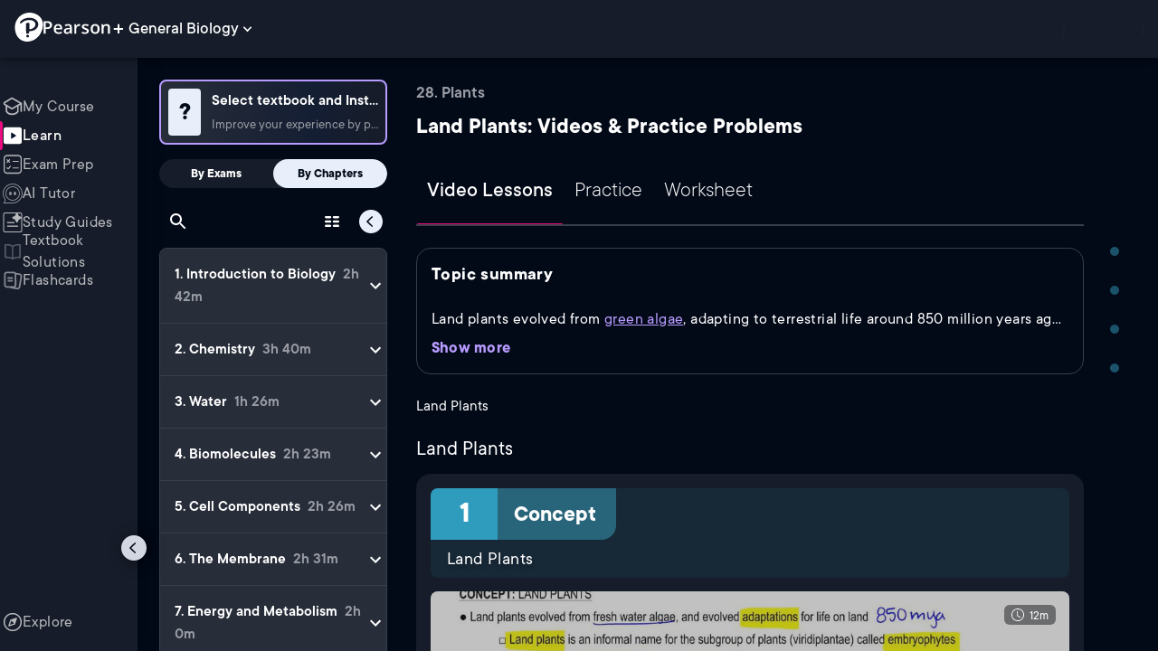

--- FILE ---
content_type: text/html; charset=utf-8
request_url: https://www.pearson.com/channels/biology/learn/jason/plants/land-plants?CEP=Clutch_SEO
body_size: 67593
content:
<!DOCTYPE html><html lang="en"><head><meta charSet="utf-8"/><meta property="og:type" content="website"/><meta name="viewport" content="width=device-width, initial-scale=1"/><meta name="theme-color" content="#000000"/><meta property="og:image" content="https://www.pearson.com/channels/channels-logo.jpg"/><meta property="twitter:card" content="summary_large_image"/><meta property="twitter:image" content="https://www.pearson.com/channels/channels-logo.jpg"/><title>Land Plants Explained: Definition, Examples, Practice &amp; Video Lessons</title><meta property="og:title" content="Land Plants Explained: Definition, Examples, Practice &amp; Video Lessons"/><meta property="twitter:title" content="Land Plants Explained: Definition, Examples, Practice &amp; Video Lessons"/><meta name="description" content="Master Land Plants with free video lessons, step-by-step explanations, practice problems, examples, and FAQs. Learn from expert tutors and get exam-ready!"/><meta property="og:description" content="Master Land Plants with free video lessons, step-by-step explanations, practice problems, examples, and FAQs. Learn from expert tutors and get exam-ready!"/><meta property="twitter:description" content="Master Land Plants with free video lessons, step-by-step explanations, practice problems, examples, and FAQs. Learn from expert tutors and get exam-ready!"/><link rel="canonical" href="https://www.pearson.com/channels/biology/learn/jason/plants/land-plants"/><meta property="og:url" content="https://www.pearson.com/channels/biology/learn/jason/plants/land-plants"/><meta property="twitter:url" content="https://www.pearson.com/channels/biology/learn/jason/plants/land-plants"/><meta name="next-head-count" content="16"/><meta name="emotion-insertion-point" content=""/><style data-emotion="mui b6nho2 awgou1 q7mezt 10w9fme r9sqo6 1j6t0eb 2xu61f 17do188 1eq0y3y qfpjl9 10r7ggg 1g801pg r7k176 t3p1a1 7mxrdu abqyn 15830to 9vd5ud 11fhglq 1sjqd0u xgb323 hf94ok 1cbf1l2 1mpzjuh 1ynaf2a vh810p j5okow wnfue5 z61e0u 1b8uc0m 1uoklxw 1xdhyk6 l9xe8y">.mui-b6nho2{background-color:#161c29;color:#fefefe;-webkit-transition:box-shadow 300ms cubic-bezier(0.4, 0, 0.2, 1) 0ms;transition:box-shadow 300ms cubic-bezier(0.4, 0, 0.2, 1) 0ms;box-shadow:var(--Paper-shadow);background-image:var(--Paper-overlay);display:-webkit-box;display:-webkit-flex;display:-ms-flexbox;display:flex;-webkit-flex-direction:column;-ms-flex-direction:column;flex-direction:column;width:100%;box-sizing:border-box;-webkit-flex-shrink:0;-ms-flex-negative:0;flex-shrink:0;position:fixed;z-index:1100;top:0;left:auto;right:0;--AppBar-background:#90caf9;--AppBar-color:rgba(0, 0, 0, 0.87);}@media print{.mui-b6nho2{position:absolute;}}.mui-awgou1{position:relative;display:-webkit-box;display:-webkit-flex;display:-ms-flexbox;display:flex;-webkit-align-items:center;-webkit-box-align:center;-ms-flex-align:center;align-items:center;padding-left:16px;padding-right:16px;min-height:56px;}@media (min-width:600px){.mui-awgou1{padding-left:24px;padding-right:24px;}}@media (min-width:0px){@media (orientation: landscape){.mui-awgou1{min-height:48px;}}}@media (min-width:600px){.mui-awgou1{min-height:64px;}}.mui-q7mezt{-webkit-user-select:none;-moz-user-select:none;-ms-user-select:none;user-select:none;width:1em;height:1em;display:inline-block;-webkit-flex-shrink:0;-ms-flex-negative:0;flex-shrink:0;-webkit-transition:fill 200ms cubic-bezier(0.4, 0, 0.2, 1) 0ms;transition:fill 200ms cubic-bezier(0.4, 0, 0.2, 1) 0ms;fill:currentColor;font-size:1.5rem;}.mui-10w9fme{margin:0;-webkit-flex-shrink:0;-ms-flex-negative:0;flex-shrink:0;border-width:0;border-style:solid;border-color:#2d374a;border-bottom-width:thin;}.mui-r9sqo6{display:-webkit-inline-box;display:-webkit-inline-flex;display:-ms-inline-flexbox;display:inline-flex;-webkit-align-items:center;-webkit-box-align:center;-ms-flex-align:center;align-items:center;-webkit-box-pack:center;-ms-flex-pack:center;-webkit-justify-content:center;justify-content:center;position:relative;box-sizing:border-box;-webkit-tap-highlight-color:transparent;background-color:transparent;outline:0;border:0;margin:0;border-radius:0;padding:0;cursor:pointer;-webkit-user-select:none;-moz-user-select:none;-ms-user-select:none;user-select:none;vertical-align:middle;-moz-appearance:none;-webkit-appearance:none;-webkit-text-decoration:none;text-decoration:none;color:inherit;text-align:center;-webkit-flex:0 0 auto;-ms-flex:0 0 auto;flex:0 0 auto;font-size:1.5rem;padding:8px;border-radius:50%;color:#fff;-webkit-transition:background-color 150ms cubic-bezier(0.4, 0, 0.2, 1) 0ms;transition:background-color 150ms cubic-bezier(0.4, 0, 0.2, 1) 0ms;padding:5px;font-size:1.125rem;}.mui-r9sqo6::-moz-focus-inner{border-style:none;}.mui-r9sqo6.Mui-disabled{pointer-events:none;cursor:default;}@media print{.mui-r9sqo6{-webkit-print-color-adjust:exact;color-adjust:exact;}}.mui-r9sqo6.Mui-disabled{background-color:transparent;color:rgba(255, 255, 255, 0.3);}.mui-r9sqo6.MuiIconButton-loading{color:transparent;}.mui-r9sqo6:hover{background-color:transparent;}.mui-r9sqo6:focus-visible{outline:2px solid var(--Text-darkTheme--Default);outline-offset:2px;}.mui-1j6t0eb{overflow:hidden;min-height:48px;-webkit-overflow-scrolling:touch;display:-webkit-box;display:-webkit-flex;display:-ms-flexbox;display:flex;color:var(--Text-darkTheme--Default);}@media (max-width:599.95px){.mui-1j6t0eb .MuiTabs-scrollButtons{display:none;}}.mui-1j6t0eb .MuiTab-root{padding:16px 12px;}.mui-2xu61f{position:relative;display:inline-block;-webkit-flex:1 1 auto;-ms-flex:1 1 auto;flex:1 1 auto;white-space:nowrap;overflow-x:hidden;width:100%;}.mui-17do188{display:-webkit-box;display:-webkit-flex;display:-ms-flexbox;display:flex;}.mui-1eq0y3y{display:-webkit-inline-box;display:-webkit-inline-flex;display:-ms-inline-flexbox;display:inline-flex;-webkit-align-items:center;-webkit-box-align:center;-ms-flex-align:center;align-items:center;-webkit-box-pack:center;-ms-flex-pack:center;-webkit-justify-content:center;justify-content:center;position:relative;box-sizing:border-box;-webkit-tap-highlight-color:transparent;background-color:transparent;outline:0;border:0;margin:0;border-radius:0;padding:0;cursor:pointer;-webkit-user-select:none;-moz-user-select:none;-ms-user-select:none;user-select:none;vertical-align:middle;-moz-appearance:none;-webkit-appearance:none;-webkit-text-decoration:none;text-decoration:none;color:inherit;font-family:TT Commons;font-weight:500;font-size:0.875rem;line-height:1.25;text-transform:uppercase;max-width:360px;min-width:90px;position:relative;min-height:48px;-webkit-flex-shrink:0;-ms-flex-negative:0;flex-shrink:0;padding:12px 16px;overflow:hidden;white-space:normal;text-align:center;-webkit-flex-direction:column;-ms-flex-direction:column;flex-direction:column;color:rgba(255, 255, 255, 0.7);font-size:24px;text-transform:none;padding:16px 12px;}.mui-1eq0y3y::-moz-focus-inner{border-style:none;}.mui-1eq0y3y.Mui-disabled{pointer-events:none;cursor:default;}@media print{.mui-1eq0y3y{-webkit-print-color-adjust:exact;color-adjust:exact;}}.mui-1eq0y3y.Mui-selected{color:#90caf9;}.mui-1eq0y3y.Mui-disabled{color:rgba(255, 255, 255, 0.5);}.mui-1eq0y3y.Mui-selected{font-weight:700;}.mui-qfpjl9{position:absolute;height:2px;bottom:0;width:100%;-webkit-transition:all 300ms cubic-bezier(0.4, 0, 0.2, 1) 0ms;transition:all 300ms cubic-bezier(0.4, 0, 0.2, 1) 0ms;background-color:#90caf9;background-color:var(--Base-Brand-Primary);height:3px;border-radius:4px 4px 0 0;}.mui-10r7ggg{list-style:none;margin:0;padding:0;position:relative;-webkit-align-self:stretch;-ms-flex-item-align:stretch;align-self:stretch;box-sizing:border-box;width:100%;background-color:var(--background-dark-theme-bg-level-2);border-radius:8px;border:1px solid var(--Border-darkTheme--border);overflow-x:hidden;}.mui-10r7ggg::-webkit-scrollbar-button{display:none;}.mui-10r7ggg::-webkit-scrollbar{width:8px;}.mui-10r7ggg::-webkit-scrollbar-thumb{width:8px;background:var(--Swatch-Light-900);border-radius:20px;visibility:hidden;}.mui-10r7ggg:hover::-webkit-scrollbar-thumb{visibility:visible;}.mui-1g801pg{display:-webkit-box;display:-webkit-flex;display:-ms-flexbox;display:flex;-webkit-box-pack:start;-ms-flex-pack:start;-webkit-justify-content:flex-start;justify-content:flex-start;-webkit-align-items:center;-webkit-box-align:center;-ms-flex-align:center;align-items:center;position:relative;-webkit-text-decoration:none;text-decoration:none;width:100%;box-sizing:border-box;text-align:left;border-bottom:1px solid #2d374a;-webkit-background-clip:padding-box;background-clip:padding-box;padding-top:12px;padding-bottom:12px;border-color:#2d374a;}.mui-r7k176{display:-webkit-inline-box;display:-webkit-inline-flex;display:-ms-inline-flexbox;display:inline-flex;-webkit-align-items:center;-webkit-box-align:center;-ms-flex-align:center;align-items:center;-webkit-box-pack:center;-ms-flex-pack:center;-webkit-justify-content:center;justify-content:center;position:relative;box-sizing:border-box;-webkit-tap-highlight-color:transparent;background-color:transparent;outline:0;border:0;margin:0;border-radius:0;padding:0;cursor:pointer;-webkit-user-select:none;-moz-user-select:none;-ms-user-select:none;user-select:none;vertical-align:middle;-moz-appearance:none;-webkit-appearance:none;-webkit-text-decoration:none;text-decoration:none;color:inherit;display:-webkit-box;display:-webkit-flex;display:-ms-flexbox;display:flex;-webkit-box-flex:1;-webkit-flex-grow:1;-ms-flex-positive:1;flex-grow:1;-webkit-box-pack:start;-ms-flex-pack:start;-webkit-justify-content:flex-start;justify-content:flex-start;-webkit-align-items:center;-webkit-box-align:center;-ms-flex-align:center;align-items:center;position:relative;-webkit-text-decoration:none;text-decoration:none;min-width:0;box-sizing:border-box;text-align:left;padding-top:8px;padding-bottom:8px;-webkit-transition:background-color 150ms cubic-bezier(0.4, 0, 0.2, 1) 0ms;transition:background-color 150ms cubic-bezier(0.4, 0, 0.2, 1) 0ms;padding:0 0 0 16px!important;}.mui-r7k176::-moz-focus-inner{border-style:none;}.mui-r7k176.Mui-disabled{pointer-events:none;cursor:default;}@media print{.mui-r7k176{-webkit-print-color-adjust:exact;color-adjust:exact;}}.mui-r7k176:hover{-webkit-text-decoration:none;text-decoration:none;background-color:rgba(255, 255, 255, 0.08);}@media (hover: none){.mui-r7k176:hover{background-color:transparent;}}.mui-r7k176.Mui-selected{background-color:rgba(144, 202, 249, 0.16);}.mui-r7k176.Mui-selected.Mui-focusVisible{background-color:rgba(144, 202, 249, 0.28);}.mui-r7k176.Mui-selected:hover{background-color:rgba(144, 202, 249, 0.24);}@media (hover: none){.mui-r7k176.Mui-selected:hover{background-color:rgba(144, 202, 249, 0.16);}}.mui-r7k176.Mui-focusVisible{background-color:rgba(255, 255, 255, 0.12);}.mui-r7k176.Mui-disabled{opacity:0.38;}.mui-r7k176:hover{background-color:transparent;}.mui-r7k176.Mui-selected{background-color:transparent;}.mui-r7k176.Mui-selected:hover{background-color:transparent;}.mui-t3p1a1{-webkit-flex:1 1 auto;-ms-flex:1 1 auto;flex:1 1 auto;min-width:0;margin-top:4px;margin-bottom:4px;}.MuiTypography-root:where(.mui-t3p1a1 .MuiListItemText-primary){display:block;}.MuiTypography-root:where(.mui-t3p1a1 .MuiListItemText-secondary){display:block;}.mui-7mxrdu{display:-webkit-inline-box;display:-webkit-inline-flex;display:-ms-inline-flexbox;display:inline-flex;-webkit-align-items:center;-webkit-box-align:center;-ms-flex-align:center;align-items:center;-webkit-box-pack:center;-ms-flex-pack:center;-webkit-justify-content:center;justify-content:center;position:relative;box-sizing:border-box;-webkit-tap-highlight-color:transparent;background-color:transparent;outline:0;border:0;margin:0;border-radius:0;padding:0;cursor:pointer;-webkit-user-select:none;-moz-user-select:none;-ms-user-select:none;user-select:none;vertical-align:middle;-moz-appearance:none;-webkit-appearance:none;-webkit-text-decoration:none;text-decoration:none;color:inherit;font-family:TT Commons;font-weight:500;font-size:0.875rem;line-height:1.75;text-transform:uppercase;min-width:64px;padding:6px 16px;border:0;border-radius:4px;-webkit-transition:background-color 250ms cubic-bezier(0.4, 0, 0.2, 1) 0ms,box-shadow 250ms cubic-bezier(0.4, 0, 0.2, 1) 0ms,border-color 250ms cubic-bezier(0.4, 0, 0.2, 1) 0ms,color 250ms cubic-bezier(0.4, 0, 0.2, 1) 0ms;transition:background-color 250ms cubic-bezier(0.4, 0, 0.2, 1) 0ms,box-shadow 250ms cubic-bezier(0.4, 0, 0.2, 1) 0ms,border-color 250ms cubic-bezier(0.4, 0, 0.2, 1) 0ms,color 250ms cubic-bezier(0.4, 0, 0.2, 1) 0ms;padding:6px 8px;color:var(--variant-textColor);background-color:var(--variant-textBg);--variant-textColor:#90caf9;--variant-outlinedColor:#90caf9;--variant-outlinedBorder:rgba(144, 202, 249, 0.5);--variant-containedColor:rgba(0, 0, 0, 0.87);--variant-containedBg:#90caf9;padding:4px 5px;font-size:0.8125rem;box-shadow:none;-webkit-transition:background-color 250ms cubic-bezier(0.4, 0, 0.2, 1) 0ms,box-shadow 250ms cubic-bezier(0.4, 0, 0.2, 1) 0ms,border-color 250ms cubic-bezier(0.4, 0, 0.2, 1) 0ms;transition:background-color 250ms cubic-bezier(0.4, 0, 0.2, 1) 0ms,box-shadow 250ms cubic-bezier(0.4, 0, 0.2, 1) 0ms,border-color 250ms cubic-bezier(0.4, 0, 0.2, 1) 0ms;text-transform:none;}.mui-7mxrdu::-moz-focus-inner{border-style:none;}.mui-7mxrdu.Mui-disabled{pointer-events:none;cursor:default;}@media print{.mui-7mxrdu{-webkit-print-color-adjust:exact;color-adjust:exact;}}.mui-7mxrdu:hover{-webkit-text-decoration:none;text-decoration:none;}.mui-7mxrdu.Mui-disabled{color:rgba(255, 255, 255, 0.3);}@media (hover: hover){.mui-7mxrdu:hover{--variant-containedBg:#42a5f5;--variant-textBg:rgba(144, 202, 249, 0.08);--variant-outlinedBorder:#90caf9;--variant-outlinedBg:rgba(144, 202, 249, 0.08);}}.mui-7mxrdu:hover{box-shadow:none;}.mui-7mxrdu.Mui-focusVisible{box-shadow:none;}.mui-7mxrdu:active{box-shadow:none;}.mui-7mxrdu.Mui-disabled{box-shadow:none;}.mui-7mxrdu.MuiButton-loading{color:transparent;}.mui-abqyn{height:0;overflow:hidden;-webkit-transition:height 300ms cubic-bezier(0.4, 0, 0.2, 1) 0ms;transition:height 300ms cubic-bezier(0.4, 0, 0.2, 1) 0ms;visibility:hidden;}.mui-15830to{display:-webkit-box;display:-webkit-flex;display:-ms-flexbox;display:flex;width:100%;}.mui-9vd5ud{width:100%;}.mui-11fhglq{list-style:none;margin:0;padding:0;position:relative;}.mui-1sjqd0u{display:-webkit-box;display:-webkit-flex;display:-ms-flexbox;display:flex;-webkit-box-pack:start;-ms-flex-pack:start;-webkit-justify-content:flex-start;justify-content:flex-start;-webkit-align-items:center;-webkit-box-align:center;-ms-flex-align:center;align-items:center;position:relative;-webkit-text-decoration:none;text-decoration:none;width:100%;box-sizing:border-box;text-align:left;border-bottom:1px solid #2d374a;-webkit-background-clip:padding-box;background-clip:padding-box;padding-top:12px;padding-bottom:12px;border-color:#2d374a;position:relative;}.mui-xgb323{display:-webkit-inline-box;display:-webkit-inline-flex;display:-ms-inline-flexbox;display:inline-flex;-webkit-align-items:center;-webkit-box-align:center;-ms-flex-align:center;align-items:center;-webkit-box-pack:center;-ms-flex-pack:center;-webkit-justify-content:center;justify-content:center;position:relative;box-sizing:border-box;-webkit-tap-highlight-color:transparent;background-color:transparent;outline:0;border:0;margin:0;border-radius:0;padding:0;cursor:pointer;-webkit-user-select:none;-moz-user-select:none;-ms-user-select:none;user-select:none;vertical-align:middle;-moz-appearance:none;-webkit-appearance:none;-webkit-text-decoration:none;text-decoration:none;color:inherit;display:-webkit-box;display:-webkit-flex;display:-ms-flexbox;display:flex;-webkit-box-flex:1;-webkit-flex-grow:1;-ms-flex-positive:1;flex-grow:1;-webkit-box-pack:start;-ms-flex-pack:start;-webkit-justify-content:flex-start;justify-content:flex-start;-webkit-align-items:center;-webkit-box-align:center;-ms-flex-align:center;align-items:center;position:relative;-webkit-text-decoration:none;text-decoration:none;min-width:0;box-sizing:border-box;text-align:left;padding-top:8px;padding-bottom:8px;-webkit-transition:background-color 150ms cubic-bezier(0.4, 0, 0.2, 1) 0ms;transition:background-color 150ms cubic-bezier(0.4, 0, 0.2, 1) 0ms;padding:0px;}.mui-xgb323::-moz-focus-inner{border-style:none;}.mui-xgb323.Mui-disabled{pointer-events:none;cursor:default;}@media print{.mui-xgb323{-webkit-print-color-adjust:exact;color-adjust:exact;}}.mui-xgb323:hover{-webkit-text-decoration:none;text-decoration:none;background-color:rgba(255, 255, 255, 0.08);}@media (hover: none){.mui-xgb323:hover{background-color:transparent;}}.mui-xgb323.Mui-selected{background-color:rgba(144, 202, 249, 0.16);}.mui-xgb323.Mui-selected.Mui-focusVisible{background-color:rgba(144, 202, 249, 0.28);}.mui-xgb323.Mui-selected:hover{background-color:rgba(144, 202, 249, 0.24);}@media (hover: none){.mui-xgb323.Mui-selected:hover{background-color:rgba(144, 202, 249, 0.16);}}.mui-xgb323.Mui-focusVisible{background-color:rgba(255, 255, 255, 0.12);}.mui-xgb323.Mui-disabled{opacity:0.38;}.mui-xgb323:hover{background-color:transparent;}.mui-xgb323.Mui-selected{background-color:transparent;}.mui-xgb323.Mui-selected:hover{background-color:transparent;}.mui-hf94ok{-webkit-flex:1 1 auto;-ms-flex:1 1 auto;flex:1 1 auto;min-width:0;margin-top:4px;margin-bottom:4px;padding-left:56px;padding-left:24px;}.MuiTypography-root:where(.mui-hf94ok .MuiListItemText-primary){display:block;}.MuiTypography-root:where(.mui-hf94ok .MuiListItemText-secondary){display:block;}.mui-1cbf1l2{height:0;overflow:hidden;-webkit-transition:height 300ms cubic-bezier(0.4, 0, 0.2, 1) 0ms;transition:height 300ms cubic-bezier(0.4, 0, 0.2, 1) 0ms;height:auto;overflow:visible;}.mui-1mpzjuh{display:-webkit-inline-box;display:-webkit-inline-flex;display:-ms-inline-flexbox;display:inline-flex;-webkit-align-items:center;-webkit-box-align:center;-ms-flex-align:center;align-items:center;-webkit-box-pack:center;-ms-flex-pack:center;-webkit-justify-content:center;justify-content:center;position:relative;box-sizing:border-box;-webkit-tap-highlight-color:transparent;background-color:transparent;outline:0;border:0;margin:0;border-radius:0;padding:0;cursor:pointer;-webkit-user-select:none;-moz-user-select:none;-ms-user-select:none;user-select:none;vertical-align:middle;-moz-appearance:none;-webkit-appearance:none;-webkit-text-decoration:none;text-decoration:none;color:inherit;text-align:center;-webkit-flex:0 0 auto;-ms-flex:0 0 auto;flex:0 0 auto;font-size:1.5rem;padding:8px;border-radius:50%;color:#fff;-webkit-transition:background-color 150ms cubic-bezier(0.4, 0, 0.2, 1) 0ms;transition:background-color 150ms cubic-bezier(0.4, 0, 0.2, 1) 0ms;padding:12px;font-size:1.75rem;}.mui-1mpzjuh::-moz-focus-inner{border-style:none;}.mui-1mpzjuh.Mui-disabled{pointer-events:none;cursor:default;}@media print{.mui-1mpzjuh{-webkit-print-color-adjust:exact;color-adjust:exact;}}.mui-1mpzjuh.Mui-disabled{background-color:transparent;color:rgba(255, 255, 255, 0.3);}.mui-1mpzjuh.MuiIconButton-loading{color:transparent;}.mui-1mpzjuh:hover{background-color:transparent;}.mui-1mpzjuh:focus-visible{outline:2px solid var(--Text-darkTheme--Default);outline-offset:2px;}.mui-1ynaf2a{display:-webkit-inline-box;display:-webkit-inline-flex;display:-ms-inline-flexbox;display:inline-flex;-webkit-align-items:center;-webkit-box-align:center;-ms-flex-align:center;align-items:center;-webkit-box-pack:center;-ms-flex-pack:center;-webkit-justify-content:center;justify-content:center;position:relative;box-sizing:border-box;-webkit-tap-highlight-color:transparent;background-color:transparent;outline:0;border:0;margin:0;border-radius:0;padding:0;cursor:pointer;-webkit-user-select:none;-moz-user-select:none;-ms-user-select:none;user-select:none;vertical-align:middle;-moz-appearance:none;-webkit-appearance:none;-webkit-text-decoration:none;text-decoration:none;color:inherit;text-align:center;-webkit-flex:0 0 auto;-ms-flex:0 0 auto;flex:0 0 auto;font-size:1.5rem;padding:8px;border-radius:50%;color:#fff;-webkit-transition:background-color 150ms cubic-bezier(0.4, 0, 0.2, 1) 0ms;transition:background-color 150ms cubic-bezier(0.4, 0, 0.2, 1) 0ms;--IconButton-hoverBg:rgba(255, 255, 255, 0.08);padding:12px;font-size:1.75rem;}.mui-1ynaf2a::-moz-focus-inner{border-style:none;}.mui-1ynaf2a.Mui-disabled{pointer-events:none;cursor:default;}@media print{.mui-1ynaf2a{-webkit-print-color-adjust:exact;color-adjust:exact;}}.mui-1ynaf2a:hover{background-color:var(--IconButton-hoverBg);}@media (hover: none){.mui-1ynaf2a:hover{background-color:transparent;}}.mui-1ynaf2a.Mui-disabled{background-color:transparent;color:rgba(255, 255, 255, 0.3);}.mui-1ynaf2a.MuiIconButton-loading{color:transparent;}.mui-1ynaf2a:hover{background-color:transparent;}.mui-1ynaf2a:focus-visible{outline:2px solid var(--Text-darkTheme--Default);outline-offset:2px;}.mui-vh810p{-webkit-user-select:none;-moz-user-select:none;-ms-user-select:none;user-select:none;width:1em;height:1em;display:inline-block;-webkit-flex-shrink:0;-ms-flex-negative:0;flex-shrink:0;-webkit-transition:fill 200ms cubic-bezier(0.4, 0, 0.2, 1) 0ms;transition:fill 200ms cubic-bezier(0.4, 0, 0.2, 1) 0ms;fill:currentColor;font-size:1.25rem;}.mui-j5okow{background-color:#161c29;color:#fefefe;-webkit-transition:box-shadow 300ms cubic-bezier(0.4, 0, 0.2, 1) 0ms;transition:box-shadow 300ms cubic-bezier(0.4, 0, 0.2, 1) 0ms;border-radius:4px;box-shadow:var(--Paper-shadow);background-image:var(--Paper-overlay);position:relative;-webkit-transition:margin 150ms cubic-bezier(0.4, 0, 0.2, 1) 0ms;transition:margin 150ms cubic-bezier(0.4, 0, 0.2, 1) 0ms;overflow-anchor:none;border-radius:0;}.mui-j5okow::before{position:absolute;left:0;top:-1px;right:0;height:1px;content:"";opacity:1;background-color:#2d374a;-webkit-transition:opacity 150ms cubic-bezier(0.4, 0, 0.2, 1) 0ms,background-color 150ms cubic-bezier(0.4, 0, 0.2, 1) 0ms;transition:opacity 150ms cubic-bezier(0.4, 0, 0.2, 1) 0ms,background-color 150ms cubic-bezier(0.4, 0, 0.2, 1) 0ms;}.mui-j5okow:first-of-type::before{display:none;}.mui-j5okow.Mui-expanded::before{opacity:0;}.mui-j5okow.Mui-expanded:first-of-type{margin-top:0;}.mui-j5okow.Mui-expanded:last-of-type{margin-bottom:0;}.mui-j5okow.Mui-expanded+.mui-j5okow.Mui-expanded::before{display:none;}.mui-j5okow.Mui-disabled{background-color:rgba(255, 255, 255, 0.12);}.mui-j5okow:first-of-type{border-top-left-radius:4px;border-top-right-radius:4px;}.mui-j5okow:last-of-type{border-bottom-left-radius:4px;border-bottom-right-radius:4px;}@supports (-ms-ime-align: auto){.mui-j5okow:last-of-type{border-bottom-left-radius:0;border-bottom-right-radius:0;}}.mui-j5okow.Mui-expanded{margin:16px 0;}.mui-wnfue5{all:unset;}.mui-z61e0u{display:-webkit-inline-box;display:-webkit-inline-flex;display:-ms-inline-flexbox;display:inline-flex;-webkit-align-items:center;-webkit-box-align:center;-ms-flex-align:center;align-items:center;-webkit-box-pack:center;-ms-flex-pack:center;-webkit-justify-content:center;justify-content:center;position:relative;box-sizing:border-box;-webkit-tap-highlight-color:transparent;background-color:transparent;outline:0;border:0;margin:0;border-radius:0;padding:0;cursor:pointer;-webkit-user-select:none;-moz-user-select:none;-ms-user-select:none;user-select:none;vertical-align:middle;-moz-appearance:none;-webkit-appearance:none;-webkit-text-decoration:none;text-decoration:none;color:inherit;display:-webkit-box;display:-webkit-flex;display:-ms-flexbox;display:flex;width:100%;min-height:48px;padding:0px 16px;-webkit-transition:min-height 150ms cubic-bezier(0.4, 0, 0.2, 1) 0ms,background-color 150ms cubic-bezier(0.4, 0, 0.2, 1) 0ms;transition:min-height 150ms cubic-bezier(0.4, 0, 0.2, 1) 0ms,background-color 150ms cubic-bezier(0.4, 0, 0.2, 1) 0ms;}.mui-z61e0u::-moz-focus-inner{border-style:none;}.mui-z61e0u.Mui-disabled{pointer-events:none;cursor:default;}@media print{.mui-z61e0u{-webkit-print-color-adjust:exact;color-adjust:exact;}}.mui-z61e0u.Mui-focusVisible{background-color:rgba(255, 255, 255, 0.12);}.mui-z61e0u.Mui-disabled{opacity:0.38;}.mui-z61e0u:hover:not(.Mui-disabled){cursor:pointer;}.mui-z61e0u.Mui-expanded{min-height:64px;}.mui-1b8uc0m{display:-webkit-box;display:-webkit-flex;display:-ms-flexbox;display:flex;text-align:start;-webkit-box-flex:1;-webkit-flex-grow:1;-ms-flex-positive:1;flex-grow:1;margin:12px 0;-webkit-transition:margin 150ms cubic-bezier(0.4, 0, 0.2, 1) 0ms;transition:margin 150ms cubic-bezier(0.4, 0, 0.2, 1) 0ms;}.mui-1b8uc0m.Mui-expanded{margin:20px 0;}.mui-1uoklxw{display:-webkit-box;display:-webkit-flex;display:-ms-flexbox;display:flex;color:#fff;-webkit-transform:rotate(0deg);-moz-transform:rotate(0deg);-ms-transform:rotate(0deg);transform:rotate(0deg);-webkit-transition:-webkit-transform 150ms cubic-bezier(0.4, 0, 0.2, 1) 0ms;transition:transform 150ms cubic-bezier(0.4, 0, 0.2, 1) 0ms;}.mui-1uoklxw.Mui-expanded{-webkit-transform:rotate(180deg);-moz-transform:rotate(180deg);-ms-transform:rotate(180deg);transform:rotate(180deg);}.mui-l9xe8y{padding:8px 16px 16px;}</style><link rel="icon" href="https://www.pearson.com/etc/designs/global-store/pearsonplus/favicon.ico"/><link rel="shortcut icon" href="https://www.pearson.com/etc/designs/global-store/pearsonplus/favicon.ico"/><link rel="apple-touch-icon" href="/logo192.png"/><link rel="preload" as="script" href="https://www.pearson.com/assets/ea894bc049167f794e266452faa1fa11422373f0727"/><link rel="preload" href="https://static.studychannel.pearsonprd.tech/fonts/tt-commons.css" as="style"/><link rel="stylesheet" href="https://static.studychannel.pearsonprd.tech/fonts/tt-commons.css"/><link rel="preload" href="/channels/_next/static/css/662d22eba9c66389.css" as="style"/><link rel="stylesheet" href="/channels/_next/static/css/662d22eba9c66389.css" data-n-g=""/><link rel="preload" href="/channels/_next/static/css/b4813fa38d5a3705.css" as="style"/><link rel="stylesheet" href="/channels/_next/static/css/b4813fa38d5a3705.css" data-n-p=""/><link rel="preload" href="/channels/_next/static/css/105a4832be464467.css" as="style"/><link rel="stylesheet" href="/channels/_next/static/css/105a4832be464467.css" data-n-p=""/><link rel="preload" href="/channels/_next/static/css/df940a474ef8b496.css" as="style"/><link rel="stylesheet" href="/channels/_next/static/css/df940a474ef8b496.css" data-n-p=""/><link rel="preload" href="/channels/_next/static/css/6f2892d9fd7fd495.css" as="style"/><link rel="stylesheet" href="/channels/_next/static/css/6f2892d9fd7fd495.css" data-n-p=""/><link rel="preload" href="/channels/_next/static/css/5fb82a48424bfd07.css" as="style"/><link rel="stylesheet" href="/channels/_next/static/css/5fb82a48424bfd07.css" data-n-p=""/><link rel="preload" href="/channels/_next/static/css/8cbefdb6a90a78c2.css" as="style"/><link rel="stylesheet" href="/channels/_next/static/css/8cbefdb6a90a78c2.css" data-n-p=""/><link rel="preload" href="/channels/_next/static/css/3b991a5ed2baf5c5.css" as="style"/><link rel="stylesheet" href="/channels/_next/static/css/3b991a5ed2baf5c5.css" data-n-p=""/><noscript data-n-css=""></noscript><script type="text/javascript" src="https://www.pearson.com/assets/ea894bc049167f794e266452faa1fa11422373f0727"  ></script><script defer="" nomodule="" src="/channels/_next/static/chunks/polyfills-42372ed130431b0a.js"></script><script src="/channels/_next/static/chunks/webpack-10f55f2c68d1c88e.js" defer=""></script><script src="/channels/_next/static/chunks/framework-945b357d4a851f4b.js" defer=""></script><script src="/channels/_next/static/chunks/main-1da665e70e46b984.js" defer=""></script><script src="/channels/_next/static/chunks/pages/_app-4a3b19b4e6b044e0.js" defer=""></script><script src="/channels/_next/static/chunks/9353-8825306d3ae48c9f.js" defer=""></script><script src="/channels/_next/static/chunks/2812-f0f928770d9a2379.js" defer=""></script><script src="/channels/_next/static/chunks/2515-f5152e1069ade688.js" defer=""></script><script src="/channels/_next/static/chunks/1218-2c9e2d50d557f6c9.js" defer=""></script><script src="/channels/_next/static/chunks/9470-503b15789f1f9275.js" defer=""></script><script src="/channels/_next/static/chunks/3075-a52312b495f38e1c.js" defer=""></script><script src="/channels/_next/static/chunks/4859-0c0a5402c9c8cf40.js" defer=""></script><script src="/channels/_next/static/chunks/8738-1d90454d6c3295da.js" defer=""></script><script src="/channels/_next/static/chunks/6009-ec61950aa933d873.js" defer=""></script><script src="/channels/_next/static/chunks/1036-f355cc71448ce558.js" defer=""></script><script src="/channels/_next/static/chunks/4496-c861fcdcf53199ab.js" defer=""></script><script src="/channels/_next/static/chunks/2224-5ff1ed9602418fc3.js" defer=""></script><script src="/channels/_next/static/chunks/7161-d777059e177a3510.js" defer=""></script><script src="/channels/_next/static/chunks/7817-33490e0da84b2242.js" defer=""></script><script src="/channels/_next/static/chunks/5977-8dab3b1a1ad109e5.js" defer=""></script><script src="/channels/_next/static/chunks/6444-de6e877378585d07.js" defer=""></script><script src="/channels/_next/static/chunks/3861-c6bae2b8b168a39a.js" defer=""></script><script src="/channels/_next/static/chunks/7921-2de4528359360c00.js" defer=""></script><script src="/channels/_next/static/chunks/4956-aed7239f855eb643.js" defer=""></script><script src="/channels/_next/static/chunks/2556-82993d6729c4104f.js" defer=""></script><script src="/channels/_next/static/chunks/2092-38bc2d4b480fb476.js" defer=""></script><script src="/channels/_next/static/chunks/5395-a93bd3b092c20e48.js" defer=""></script><script src="/channels/_next/static/chunks/4967-dd99c78d5e810804.js" defer=""></script><script src="/channels/_next/static/chunks/pages/%5BcourseId%5D/learn/%5BtutorSeoUrl%5D/%5BchapterSeoUrl%5D/%5BtopicSeoUrl%5D-b81365271d4f7a93.js" defer=""></script><script src="/channels/_next/static/Ukv5DBzTkhenZkVo55s80/_buildManifest.js" defer=""></script><script src="/channels/_next/static/Ukv5DBzTkhenZkVo55s80/_ssgManifest.js" defer=""></script>
                              <script>!function(e){var n="https://s.go-mpulse.net/boomerang/";if("False"=="True")e.BOOMR_config=e.BOOMR_config||{},e.BOOMR_config.PageParams=e.BOOMR_config.PageParams||{},e.BOOMR_config.PageParams.pci=!0,n="https://s2.go-mpulse.net/boomerang/";if(window.BOOMR_API_key="XCNNJ-G8PCV-U855W-LP259-ULUSU",function(){function e(){if(!r){var e=document.createElement("script");e.id="boomr-scr-as",e.src=window.BOOMR.url,e.async=!0,o.appendChild(e),r=!0}}function t(e){r=!0;var n,t,a,i,d=document,O=window;if(window.BOOMR.snippetMethod=e?"if":"i",t=function(e,n){var t=d.createElement("script");t.id=n||"boomr-if-as",t.src=window.BOOMR.url,BOOMR_lstart=(new Date).getTime(),e=e||d.body,e.appendChild(t)},!window.addEventListener&&window.attachEvent&&navigator.userAgent.match(/MSIE [67]\./))return window.BOOMR.snippetMethod="s",void t(o,"boomr-async");a=document.createElement("IFRAME"),a.src="about:blank",a.title="",a.role="presentation",a.loading="eager",i=(a.frameElement||a).style,i.width=0,i.height=0,i.border=0,i.display="none",o.appendChild(a);try{O=a.contentWindow,d=O.document.open()}catch(_){n=document.domain,a.src="javascript:var d=document.open();d.domain='"+n+"';void 0;",O=a.contentWindow,d=O.document.open()}if(n)d._boomrl=function(){this.domain=n,t()},d.write("<bo"+"dy onload='document._boomrl();'>");else if(O._boomrl=function(){t()},O.addEventListener)O.addEventListener("load",O._boomrl,!1);else if(O.attachEvent)O.attachEvent("onload",O._boomrl);d.close()}function a(e){window.BOOMR_onload=e&&e.timeStamp||(new Date).getTime()}if(!window.BOOMR||!window.BOOMR.version&&!window.BOOMR.snippetExecuted){window.BOOMR=window.BOOMR||{},window.BOOMR.snippetStart=(new Date).getTime(),window.BOOMR.snippetExecuted=!0,window.BOOMR.snippetVersion=14,window.BOOMR.url=n+"XCNNJ-G8PCV-U855W-LP259-ULUSU";var i=document.currentScript||document.getElementsByTagName("script")[0],o=i.parentNode,r=!1,d=document.createElement("link");if(d.relList&&"function"==typeof d.relList.supports&&d.relList.supports("preload")&&"as"in d)window.BOOMR.snippetMethod="p",d.href=window.BOOMR.url,d.rel="preload",d.as="script",d.addEventListener("load",e),d.addEventListener("error",function(){t(!0)}),setTimeout(function(){if(!r)t(!0)},3e3),BOOMR_lstart=(new Date).getTime(),o.appendChild(d);else t(!1);if(window.addEventListener)window.addEventListener("load",a,!1);else if(window.attachEvent)window.attachEvent("onload",a)}}(),"".length>0)if(e&&"performance"in e&&e.performance&&"function"==typeof e.performance.setResourceTimingBufferSize)e.performance.setResourceTimingBufferSize();!function(){if(BOOMR=e.BOOMR||{},BOOMR.plugins=BOOMR.plugins||{},!BOOMR.plugins.AK){var n=""=="true"?1:0,t="",a="amj65uqxge7222lnr7nq-f-4e45e7cc8-clientnsv4-s.akamaihd.net",i="false"=="true"?2:1,o={"ak.v":"39","ak.cp":"1904824","ak.ai":parseInt("503985",10),"ak.ol":"0","ak.cr":8,"ak.ipv":4,"ak.proto":"h2","ak.rid":"15011681","ak.r":47376,"ak.a2":n,"ak.m":"x","ak.n":"essl","ak.bpcip":"3.19.238.0","ak.cport":49582,"ak.gh":"23.200.85.114","ak.quicv":"","ak.tlsv":"tls1.3","ak.0rtt":"","ak.0rtt.ed":"","ak.csrc":"-","ak.acc":"","ak.t":"1768787931","ak.ak":"hOBiQwZUYzCg5VSAfCLimQ==5MmfHAukxHfMs4wx/19CMnNt8Op+UjrY+L8jXycCiapdpfMuGzf1vDFeJRQAmyc3njEalunEXeaWaKbVywGJ1JJdR9bn4/vpLbxRNHiVAn5N06U2yqffw7V5KQ7D5ENHL0LdUcePeZEG+ch1nc214zR/1Rt8tncs7mH4AK2P2rftPSxkwOYgviX07FiKZY4+kHN77NJD8wh5wEX6HBBfUqwiI/PnYwl3G4CmUvy2CmVlAz4YCWpT4pFgzWNYVi3Xw+gqNpVQxhcyGSz6OEKmU0lPuAMMssv3ksqHpjvlO5FD70j5/LlZOQxu9F8LmTJP4Vme+a+Xj2u+o4yVqDZGQvbzDdLcrhY9r02vKZ/cnYcHuBr0UHhSNQt6Tp9OUlxPBiSbeyrhZdXPYT87SkAvvnyQ17Z6P2phNPW6OgfQPtM=","ak.pv":"177","ak.dpoabenc":"","ak.tf":i};if(""!==t)o["ak.ruds"]=t;var r={i:!1,av:function(n){var t="http.initiator";if(n&&(!n[t]||"spa_hard"===n[t]))o["ak.feo"]=void 0!==e.aFeoApplied?1:0,BOOMR.addVar(o)},rv:function(){var e=["ak.bpcip","ak.cport","ak.cr","ak.csrc","ak.gh","ak.ipv","ak.m","ak.n","ak.ol","ak.proto","ak.quicv","ak.tlsv","ak.0rtt","ak.0rtt.ed","ak.r","ak.acc","ak.t","ak.tf"];BOOMR.removeVar(e)}};BOOMR.plugins.AK={akVars:o,akDNSPreFetchDomain:a,init:function(){if(!r.i){var e=BOOMR.subscribe;e("before_beacon",r.av,null,null),e("onbeacon",r.rv,null,null),r.i=!0}return this},is_complete:function(){return!0}}}}()}(window);</script></head><body class="study-theme-dark"><div id="__next"><div id="root"><a class="PUOR6p" href="#main-content-starts">Skip to main content</a><div class="S_xlzd"><header class="MuiPaper-root MuiPaper-elevation MuiPaper-elevation4 MuiAppBar-root MuiAppBar-colorPrimary MuiAppBar-positionFixed _9lQJQ_ mui-fixed mui-b6nho2" id="mainHeader" style="--Paper-shadow:0px 2px 4px -1px rgba(0,0,0,0.2),0px 4px 5px 0px rgba(0,0,0,0.14),0px 1px 10px 0px rgba(0,0,0,0.12);--Paper-overlay:linear-gradient(rgba(255, 255, 255, 0.092), rgba(255, 255, 255, 0.092))"><div class="MuiToolbar-root MuiToolbar-gutters MuiToolbar-regular v_I_em mui-awgou1"><div><a href="https://www.pearson.com/en-us/pearsonplus.html" class="w9JKWE" tabindex="0" role="button"><img src="/channels/images/PearsonLogo.svg" class="WN5pdq" alt="Pearson+ Logo" width="32" height="32"/><img role="presentation" src="/channels/images/PearsonLogoText.svg" class="RKsB3s" alt="Pearson+ Logo" width="88" height="18"/></a></div><button id=":R16al3l96:" class="gdM_Ks" aria-expanded="false" aria-controls="channelsModal"><p class="aVkELG">General Biology</p><svg class="MuiSvgIcon-root MuiSvgIcon-fontSizeMedium _4PuOGb mui-q7mezt" focusable="false" aria-hidden="true" viewBox="0 0 24 24"><path d="M7.41 8.59 12 13.17l4.59-4.58L18 10l-6 6-6-6z"></path></svg></button><div class="ZPRem8"><div class="JRTxfl"><div class="ZeKf_n vDS8QF"><div class="S0a0BQ" style="width:100%;height:100%"><span></span></div></div><div class="ZeKf_n"><div class="S0a0BQ" style="width:100%;height:100%"><span></span></div></div></div></div></div></header><div class="mL_aZ_"><div style="top:58px" class="IHblgN"><nav aria-label="channel" class="K2kWMu"><div role="list" class="V4mDev"><span role="listitem" class="_7BFWe2" data-coachmark="{&quot;position&quot;:&quot;bottom&quot;,&quot;offset&quot;:[0,10],&quot;step&quot;:1,&quot;label&quot;:&quot;My Course&quot;,&quot;text&quot;:&quot;Create a personalized study plan and get recommended content.&quot;}"><a class="vUU_gl" href="/channels/biology"><span>My Course</span></a></span><span role="listitem" class="_7BFWe2 J_b8mp" data-coachmark="{&quot;position&quot;:&quot;bottom&quot;,&quot;offset&quot;:[0,10],&quot;step&quot;:2,&quot;label&quot;:&quot;Learn&quot;,&quot;text&quot;:&quot;Watch bite-sized video lessons by world-class instructors.&quot;}"><a aria-current="page" class="vUU_gl" href="/channels/biology/learn/jason/introduction-to-biology/introduction-to-biology-Bio-1"><span>Learn</span></a></span><span role="listitem" class="_7BFWe2" data-coachmark="{&quot;position&quot;:&quot;bottom&quot;,&quot;offset&quot;:[0,10],&quot;step&quot;:3,&quot;label&quot;:&quot;Exam Prep&quot;,&quot;text&quot;:&quot;Prepare for your exams with custom practice sets.&quot;}"><a class="vUU_gl" href="/channels/biology/exam-prep"><span>Exam Prep</span></a></span><span role="listitem" class="_7BFWe2" data-coachmark="{&quot;position&quot;:&quot;bottom&quot;,&quot;offset&quot;:[0,10],&quot;step&quot;:4,&quot;label&quot;:&quot;AI Tutor&quot;,&quot;text&quot;:&quot;Get unstuck with our trusted AI tutor.&quot;}"><a class="vUU_gl" href="/channels/biology/ai-tutor"><span>AI Tutor</span></a></span><span role="listitem" class="_7BFWe2" data-coachmark="{&quot;position&quot;:&quot;bottom&quot;,&quot;offset&quot;:[0,10],&quot;step&quot;:5,&quot;label&quot;:&quot;Study Guides&quot;,&quot;text&quot;:&quot;Transform your notes into study guides, flashcards, and practice problems.&quot;}"><a class="vUU_gl" href="/channels/biology/study-guides"><span>Study Guides</span></a></span><span role="listitem" class="_7BFWe2"><a class="vUU_gl" href="/channels/biology/textbook-solutions"><span>Textbook Solutions</span></a></span><span role="listitem" class="_7BFWe2"><a class="vUU_gl" href="/channels/biology/flashcards"><span>Flashcards</span></a></span><span role="listitem" class="_7BFWe2"><a class="vUU_gl" href="/channels/biology/explore/introduction-to-biology/introduction-to-biology-Bio-1"><span>Explore</span></a></span><div aria-hidden="true" class="_3TfBic"></div></div></nav></div><div class="_9bHcpc"><nav aria-label="channel"><ul class="_51oDmM"><li class="_5AKkCe"><a class="P_CdIR" data-coachmark="{&quot;position&quot;:&quot;right&quot;,&quot;offset&quot;:[10,0],&quot;step&quot;:1,&quot;label&quot;:&quot;My Course&quot;,&quot;text&quot;:&quot;Create a personalized study plan and get recommended content.&quot;}" href="/channels/biology"><div class="_5qo0Fy"></div><div class="_2a6qYG" aria-label=""><img alt="" src="/channels/images/navigation/myCourseOutline.svg" height="22" width="22"/></div><span class="k78nyG">My Course</span></a></li><li class="MuiDivider-root MuiDivider-fullWidth _5AKkCe FU9xbf mui-10w9fme" role="none"></li><li class="_5AKkCe"><a aria-current="page" class="P_CdIR pRA8SF" data-coachmark="{&quot;position&quot;:&quot;right&quot;,&quot;offset&quot;:[10,0],&quot;step&quot;:2,&quot;label&quot;:&quot;Learn&quot;,&quot;text&quot;:&quot;Watch bite-sized video lessons by world-class instructors.&quot;}" href="/channels/biology/learn/jason/introduction-to-biology/introduction-to-biology-Bio-1"><div class="_5qo0Fy pRA8SF"></div><div class="_2a6qYG" aria-label=""><img alt="" src="/channels/images/navigation/learnFilled.svg" height="22" width="22"/></div><span class="k78nyG">Learn</span></a></li><li class="_5AKkCe"><a class="P_CdIR" data-coachmark="{&quot;position&quot;:&quot;right&quot;,&quot;offset&quot;:[10,0],&quot;step&quot;:3,&quot;label&quot;:&quot;Exam Prep&quot;,&quot;text&quot;:&quot;Prepare for your exams with custom practice sets.&quot;}" href="/channels/biology/exam-prep"><div class="_5qo0Fy"></div><div class="_2a6qYG" aria-label=""><img alt="" src="/channels/images/navigation/examPrepOutline.svg" height="22" width="22"/></div><span class="k78nyG">Exam Prep</span></a></li><li class="_5AKkCe"><a class="P_CdIR" data-coachmark="{&quot;position&quot;:&quot;right&quot;,&quot;offset&quot;:[10,0],&quot;step&quot;:4,&quot;label&quot;:&quot;AI Tutor&quot;,&quot;text&quot;:&quot;Get unstuck with our trusted AI tutor.&quot;}" href="/channels/biology/ai-tutor"><div class="_5qo0Fy"></div><div class="_2a6qYG" aria-label=""><img alt="" src="/channels/images/navigation/hwHelpOutline.svg" height="22" width="22"/></div><span class="k78nyG">AI Tutor</span></a></li><li class="_5AKkCe"><a class="P_CdIR" data-coachmark="{&quot;position&quot;:&quot;right&quot;,&quot;offset&quot;:[10,0],&quot;step&quot;:5,&quot;label&quot;:&quot;Study Guides&quot;,&quot;text&quot;:&quot;Transform your notes into study guides, flashcards, and practice problems.&quot;}" href="/channels/biology/study-guides"><div class="_5qo0Fy"></div><div class="_2a6qYG" aria-label=""><img alt="" src="/channels/images/navigation/studyGuidesOutline.svg" height="22" width="22"/></div><span class="k78nyG">Study Guides</span></a></li><li class="_5AKkCe"><a class="P_CdIR" href="/channels/biology/textbook-solutions"><div class="_5qo0Fy"></div><div class="_2a6qYG" aria-label=""><img alt="" src="/channels/images/navigation/textbookSolutionsOutlined.svg" height="22" width="22"/></div><span class="k78nyG">Textbook Solutions</span></a></li><li class="_5AKkCe"><a class="P_CdIR" href="/channels/biology/flashcards"><div class="_5qo0Fy"></div><div class="_2a6qYG" aria-label=""><img alt="" src="/channels/images/navigation/flashcardsOutline.svg" height="22" width="22"/></div><span class="k78nyG">Flashcards</span></a></li><li class="MuiDivider-root MuiDivider-fullWidth _5AKkCe FU9xbf mui-10w9fme" role="none"></li><li class="_5AKkCe FPETun"><a class="P_CdIR" href="/channels/biology/explore/introduction-to-biology/introduction-to-biology-Bio-1"><div class="_5qo0Fy"></div><div class="_2a6qYG" aria-label=""><img alt="" src="/channels/images/navigation/exploreOutline.svg" height="22" width="22"/></div><span class="k78nyG">Explore</span></a></li></ul></nav><button class="MuiButtonBase-root MuiIconButton-root MuiIconButton-sizeSmall LOCt6o mui-r9sqo6" tabindex="0" type="button" aria-label="Hide navigation"><img src="/channels/images/navigation/collapseTOC.svg" alt="" width="18" height="18"/></button></div><div id="course-content-wrapper-id" class="pgk82m"><div class="KEaPyn"><div style="display:contents" data-a11y-owner="" data-a11y-owner-root-link=":R9jl96:-owner-state-owner-root" data-a11y-owner-root=":R9jl96:-owner-state-owner-root"><main id="main-content-starts"><div class="TpnSq9"><div class="k_2zu_"><div role="navigation" aria-labelledby=":R7pjl96:" class="vgBHcF"><div id="enrollment-cta-container" class="spmj5S"><div class="MLAyKF"><button type="button" class="wx_lJz" aria-describedby=":R57pjl96:"><div class="_2mj4Qt">?</div><div class="jPqi12"><span class="evZoBg">Select textbook and Institution</span><p aria-hidden="true" id=":R57pjl96:" class="VBhMg7" aria-label="Improve your experience by picking them">Improve your experience by picking them</p></div></button></div></div><div class="ySsP_0"><div class="MuiTabs-root coxQTK mui-1j6t0eb"><div style="overflow:hidden;margin-bottom:0" class="MuiTabs-scroller MuiTabs-fixed mui-2xu61f"><div aria-label="We&#x27;ve customized your video lessons playlist to align with your textbook material." role="tablist" class="MuiTabs-list MuiTabs-flexContainer mui-17do188"><button class="MuiButtonBase-root MuiTab-root MuiTab-textColorPrimary _43NMzq mui-1eq0y3y" tabindex="0" type="button" role="tab" aria-selected="false">By Exams</button><button class="MuiButtonBase-root MuiTab-root MuiTab-textColorPrimary Mui-selected _43NMzq mui-1eq0y3y" tabindex="1" type="button" role="tab" aria-selected="true">By Chapters<span class="MuiTabs-indicator mui-qfpjl9"></span></button></div></div></div><div class="TZ1E1a"><div class="WWiYz1"><span id=":R7pjl96:" class="jYFpyL">Table of contents</span><div role="search" aria-label="Table of contents"><button class="MuiButtonBase-root MuiIconButton-root MuiIconButton-sizeSmall VYV9Jq mui-r9sqo6" tabindex="0" type="button" aria-label="Search in the table of contents"><svg class="MuiSvgIcon-root MuiSvgIcon-fontSizeMedium Z74YDX mui-q7mezt" focusable="false" aria-hidden="true" viewBox="0 0 24 24"><path d="M15.5 14h-.79l-.28-.27C15.41 12.59 16 11.11 16 9.5 16 5.91 13.09 3 9.5 3S3 5.91 3 9.5 5.91 16 9.5 16c1.61 0 3.09-.59 4.23-1.57l.27.28v.79l5 4.99L20.49 19zm-6 0C7.01 14 5 11.99 5 9.5S7.01 5 9.5 5 14 7.01 14 9.5 11.99 14 9.5 14"></path></svg></button></div><div><button class="MuiButtonBase-root MuiIconButton-root MuiIconButton-sizeSmall vWd8R_ mui-r9sqo6" tabindex="0" type="button" aria-label="Table of contents" aria-haspopup="dialog"><img alt="" src="/channels/images/TableOfContents.svg" width="32" height="32"/></button><span class="lmvWS_"><button class="MuiButtonBase-root MuiIconButton-root MuiIconButton-sizeSmall RdE9vR mui-r9sqo6" tabindex="0" type="button" aria-label="Hide table of content"><img alt="" src="/channels/images/navigation/collapseTOC.svg" class="xOMMiY" width="18" height="18"/></button></span></div><div class="fHO2t9"><div aria-live="polite"><span></span></div></div></div></div><div class="nX_zyf ngqJLC" role="tabpanel" hidden=""><div class="tTqmMO"><div class="TauTnw"><a class="PUOR6p" href="#guided-main-content-starts">Skip topic navigation</a></div></div><div class="_64JqQb"><aside id="exam-prep-section" aria-labelledby=":Rcn7pjl96:-exam-prep-banner-header" aria-describedby=":Rcn7pjl96:-exam-prep-banner-description" class="_3pkJjA"><div class="cS37Sb"><div class="RveQg0"><h3 id=":Rcn7pjl96:-exam-prep-banner-header" class="_5GkHuB">Prepare for your exams</h3><div id=":Rcn7pjl96:-exam-prep-banner-description" class="BgY6ZV">Upload your syllabus and get recommendations on what to study and when. No syllabus? Sharing your exam schedule works too.</div></div><div class="vPbbnR"><button class="b2MwID _7kVomt iijuj4" id="upload-syllabus-btn"><span>Upload syllabus</span></button><div>or</div><button class="b2MwID _7kVomt rHnzx9"><span>Add exam schedule</span></button></div></div><picture><source srcSet=" /channels/images/examPrepBanner/examScheduleToc.webp 1x, /channels/images/examPrepBanner/examScheduleToc_2x.webp 2x, /channels/images/examPrepBanner/examScheduleToc_3x.webp 3x "/><img class="PPWozs" srcSet=" /channels/images/examPrepBanner/examScheduleToc.png 1x, /channels/images/examPrepBanner/examScheduleToc_2x.png 2x, /channels/images/examPrepBanner/examScheduleToc_3x.png 3x " src="/channels/images/examPrepBanner/examScheduleToc.png" alt=""/></picture></aside></div></div><div class="nX_zyf ngqJLC" role="tabpanel"><div class="cecjNj"><div class="ZcO5Ok"><a class="PUOR6p" href="#guided-main-content-starts">Skip topic navigation</a></div></div><ul class="MuiList-root mui-10r7ggg" aria-label="Course chapters"><li class="MuiListItem-root MuiListItem-divider NCgY3E mui-1g801pg"><div class="MuiButtonBase-root MuiListItemButton-root MuiListItemButton-root mui-r7k176" tabindex="0" role="button" aria-expanded="false" aria-controls=":R6jv7pjl96:"><div class="MuiListItemText-root mui-t3p1a1"><div class="C8heh4"><div><div><span>1. Introduction to Biology</span><span aria-label="approx duration: 2h 42min" class="stVea0">2h 42m</span></div><div hidden=""><button class="MuiButtonBase-root MuiButton-root MuiButton-text MuiButton-textPrimary MuiButton-sizeSmall MuiButton-textSizeSmall MuiButton-colorPrimary MuiButton-disableElevation MuiButton-root MuiButton-text MuiButton-textPrimary MuiButton-sizeSmall MuiButton-textSizeSmall MuiButton-colorPrimary MuiButton-disableElevation n62TL9 mui-7mxrdu" tabindex="0" type="button" id=":R6jv7pjl96H1:">Chapter worksheet<img class="eCVPU_" src="/channels/images/primaryDownloadIcon.svg" alt=""/><img class="_3_aoI5" src="/channels/images/primaryDownloadIconHover.svg" alt=""/></button></div></div><svg class="MuiSvgIcon-root MuiSvgIcon-fontSizeMedium mui-q7mezt" focusable="false" aria-hidden="true" viewBox="0 0 24 24"><path d="M16.59 8.59 12 13.17 7.41 8.59 6 10l6 6 6-6z"></path></svg></div></div></div><div aria-owns=":R6jv7pjl96H1: :R6jv7pjl96H2:"></div></li><div style="min-height:0px" class="MuiCollapse-root MuiCollapse-vertical MuiCollapse-hidden mui-abqyn"><div class="MuiCollapse-wrapper MuiCollapse-vertical mui-15830to"><div class="MuiCollapse-wrapperInner MuiCollapse-vertical mui-9vd5ud"><ul class="MuiList-root zR8RVK mui-11fhglq" aria-label="1. Introduction to Biology chapter topics" id=":R6jv7pjl96:"><li class="MuiListItem-root MuiListItem-divider oWIqzb mui-1sjqd0u"><a class="MuiButtonBase-root MuiListItemButton-root MuiListItemButton-root mui-xgb323" tabindex="0" role="link" aria-current="false" href="/channels/biology/learn/jason/introduction-to-biology/introduction-to-biology-Bio-1"><div class="MuiListItemText-root MuiListItemText-inset mui-hf94ok"><div><div class="Kel19U">Introduction to Biology</div><span aria-label="approx duration: 9min" class="CSu3yz">9m</span></div></div></a></li><span aria-owns=":R3al86jv7pjl96:"></span><li class="MuiListItem-root MuiListItem-divider oWIqzb mui-1sjqd0u"><a class="MuiButtonBase-root MuiListItemButton-root MuiListItemButton-root mui-xgb323" tabindex="0" role="link" aria-current="false" href="/channels/biology/learn/jason/introduction-to-biology/characteristics-of-life-Bio-1"><div class="MuiListItemText-root MuiListItemText-inset mui-hf94ok"><div><div class="Kel19U">Characteristics of Life</div><span aria-label="approx duration: 12min" class="CSu3yz">12m</span></div></div></a></li><span aria-owns=":R5al86jv7pjl96:"></span><li class="MuiListItem-root MuiListItem-divider oWIqzb mui-1sjqd0u"><a class="MuiButtonBase-root MuiListItemButton-root MuiListItemButton-root mui-xgb323" tabindex="0" role="link" aria-current="false" href="/channels/biology/learn/jason/introduction-to-biology/life-s-organizational-hierarchy-Bio-1"><div class="MuiListItemText-root MuiListItemText-inset mui-hf94ok"><div><div class="Kel19U">Life&#x27;s Organizational Hierarchy</div><span aria-label="approx duration: 27min" class="CSu3yz">27m</span></div></div></a></li><span aria-owns=":R7al86jv7pjl96:"></span><li class="MuiListItem-root MuiListItem-divider oWIqzb mui-1sjqd0u"><a class="MuiButtonBase-root MuiListItemButton-root MuiListItemButton-root mui-xgb323" tabindex="0" role="link" aria-current="false" href="/channels/biology/learn/jason/introduction-to-biology/natural-selection-and%20evolution-Bio-1"><div class="MuiListItemText-root MuiListItemText-inset mui-hf94ok"><div><div class="Kel19U">Natural Selection and Evolution</div><span aria-label="approx duration: 26min" class="CSu3yz">26m</span></div></div></a></li><span aria-owns=":R9al86jv7pjl96:"></span><li class="MuiListItem-root MuiListItem-divider oWIqzb mui-1sjqd0u"><a class="MuiButtonBase-root MuiListItemButton-root MuiListItemButton-root mui-xgb323" tabindex="0" role="link" aria-current="false" href="/channels/biology/learn/jason/introduction-to-biology/introduction-to-taxonomy-Bio-1"><div class="MuiListItemText-root MuiListItemText-inset mui-hf94ok"><div><div class="Kel19U">Introduction to Taxonomy</div><span aria-label="approx duration: 26min" class="CSu3yz">26m</span></div></div></a></li><span aria-owns=":Rbal86jv7pjl96:"></span><li class="MuiListItem-root MuiListItem-divider oWIqzb mui-1sjqd0u"><a class="MuiButtonBase-root MuiListItemButton-root MuiListItemButton-root mui-xgb323" tabindex="0" role="link" aria-current="false" href="/channels/biology/learn/jason/introduction-to-biology/scientific-method-Bio-1"><div class="MuiListItemText-root MuiListItemText-inset mui-hf94ok"><div><div class="Kel19U">Scientific Method</div><span aria-label="approx duration: 27min" class="CSu3yz">27m</span></div></div></a></li><span aria-owns=":Rdal86jv7pjl96:"></span><li class="MuiListItem-root MuiListItem-divider oWIqzb mui-1sjqd0u"><a class="MuiButtonBase-root MuiListItemButton-root MuiListItemButton-root mui-xgb323" tabindex="0" role="link" aria-current="false" href="/channels/biology/learn/jason/introduction-to-biology/experimental-design-Bio-1"><div class="MuiListItemText-root MuiListItemText-inset mui-hf94ok"><div><div class="Kel19U">Experimental Design</div><span aria-label="approx duration: 30min" class="CSu3yz">30m</span></div></div></a></li><span aria-owns=":Rfal86jv7pjl96:"></span></ul></div></div></div><li class="MuiListItem-root MuiListItem-divider NCgY3E mui-1g801pg"><div class="MuiButtonBase-root MuiListItemButton-root MuiListItemButton-root mui-r7k176" tabindex="0" role="button" aria-expanded="false" aria-controls=":Rajv7pjl96:"><div class="MuiListItemText-root mui-t3p1a1"><div class="C8heh4"><div><div><span>2. Chemistry</span><span aria-label="approx duration: 3h 40min" class="stVea0">3h 40m</span></div><div hidden=""><button class="MuiButtonBase-root MuiButton-root MuiButton-text MuiButton-textPrimary MuiButton-sizeSmall MuiButton-textSizeSmall MuiButton-colorPrimary MuiButton-disableElevation MuiButton-root MuiButton-text MuiButton-textPrimary MuiButton-sizeSmall MuiButton-textSizeSmall MuiButton-colorPrimary MuiButton-disableElevation n62TL9 mui-7mxrdu" tabindex="0" type="button" id=":Rajv7pjl96H1:">Chapter worksheet<img class="eCVPU_" src="/channels/images/primaryDownloadIcon.svg" alt=""/><img class="_3_aoI5" src="/channels/images/primaryDownloadIconHover.svg" alt=""/></button></div></div><svg class="MuiSvgIcon-root MuiSvgIcon-fontSizeMedium mui-q7mezt" focusable="false" aria-hidden="true" viewBox="0 0 24 24"><path d="M16.59 8.59 12 13.17 7.41 8.59 6 10l6 6 6-6z"></path></svg></div></div></div><div aria-owns=":Rajv7pjl96H1: :Rajv7pjl96H2:"></div></li><div style="min-height:0px" class="MuiCollapse-root MuiCollapse-vertical MuiCollapse-hidden mui-abqyn"><div class="MuiCollapse-wrapper MuiCollapse-vertical mui-15830to"><div class="MuiCollapse-wrapperInner MuiCollapse-vertical mui-9vd5ud"><ul class="MuiList-root zR8RVK mui-11fhglq" aria-label="2. Chemistry chapter topics" id=":Rajv7pjl96:"><li class="MuiListItem-root MuiListItem-divider oWIqzb mui-1sjqd0u"><a class="MuiButtonBase-root MuiListItemButton-root MuiListItemButton-root mui-xgb323" tabindex="0" role="link" aria-current="false" href="/channels/biology/learn/jason/chemistry/atoms-smallest-unit-of-matter-Bio-1"><div class="MuiListItemText-root MuiListItemText-inset mui-hf94ok"><div><div class="Kel19U">Atoms- Smallest Unit of Matter</div><span aria-label="approx duration: 57min" class="CSu3yz">57m</span></div></div></a></li><span aria-owns=":R3al8ajv7pjl96:"></span><li class="MuiListItem-root MuiListItem-divider oWIqzb mui-1sjqd0u"><a class="MuiButtonBase-root MuiListItemButton-root MuiListItemButton-root mui-xgb323" tabindex="0" role="link" aria-current="false" href="/channels/biology/learn/jason/chemistry/isotopes-Bio-1"><div class="MuiListItemText-root MuiListItemText-inset mui-hf94ok"><div><div class="Kel19U">Isotopes</div><span aria-label="approx duration: 39min" class="CSu3yz">39m</span></div></div></a></li><span aria-owns=":R5al8ajv7pjl96:"></span><li class="MuiListItem-root MuiListItem-divider oWIqzb mui-1sjqd0u"><a class="MuiButtonBase-root MuiListItemButton-root MuiListItemButton-root mui-xgb323" tabindex="0" role="link" aria-current="false" href="/channels/biology/learn/jason/chemistry/introduction-to-chemical-bonding-Bio-1"><div class="MuiListItemText-root MuiListItemText-inset mui-hf94ok"><div><div class="Kel19U">Introduction to Chemical Bonding</div><span aria-label="approx duration: 21min" class="CSu3yz">21m</span></div></div></a></li><span aria-owns=":R7al8ajv7pjl96:"></span><li class="MuiListItem-root MuiListItem-divider oWIqzb mui-1sjqd0u"><a class="MuiButtonBase-root MuiListItemButton-root MuiListItemButton-root mui-xgb323" tabindex="0" role="link" aria-current="false" href="/channels/biology/learn/jason/chemistry/covalent-bonds-Bio-1"><div class="MuiListItemText-root MuiListItemText-inset mui-hf94ok"><div><div class="Kel19U">Covalent Bonds</div><span aria-label="approx duration: 40min" class="CSu3yz">40m</span></div></div></a></li><span aria-owns=":R9al8ajv7pjl96:"></span><li class="MuiListItem-root MuiListItem-divider oWIqzb mui-1sjqd0u"><a class="MuiButtonBase-root MuiListItemButton-root MuiListItemButton-root mui-xgb323" tabindex="0" role="link" aria-current="false" href="/channels/biology/learn/jason/chemistry/noncovalent-bonds-Bio-1"><div class="MuiListItemText-root MuiListItemText-inset mui-hf94ok"><div><div class="Kel19U">Noncovalent Bonds</div><span aria-label="approx duration: 5min" class="CSu3yz">5m</span></div></div></a></li><span aria-owns=":Rbal8ajv7pjl96:"></span><li class="MuiListItem-root MuiListItem-divider oWIqzb mui-1sjqd0u"><a class="MuiButtonBase-root MuiListItemButton-root MuiListItemButton-root mui-xgb323" tabindex="0" role="link" aria-current="false" href="/channels/biology/learn/jason/chemistry/ionic-bonding-Bio-1"><div class="MuiListItemText-root MuiListItemText-inset mui-hf94ok"><div><div class="Kel19U">Ionic Bonding</div><span aria-label="approx duration: 37min" class="CSu3yz">37m</span></div></div></a></li><span aria-owns=":Rdal8ajv7pjl96:"></span><li class="MuiListItem-root MuiListItem-divider oWIqzb mui-1sjqd0u"><a class="MuiButtonBase-root MuiListItemButton-root MuiListItemButton-root mui-xgb323" tabindex="0" role="link" aria-current="false" href="/channels/biology/learn/jason/chemistry/hydrogen-bonding-Bio-1"><div class="MuiListItemText-root MuiListItemText-inset mui-hf94ok"><div><div class="Kel19U">Hydrogen Bonding</div><span aria-label="approx duration: 19min" class="CSu3yz">19m</span></div></div></a></li><span aria-owns=":Rfal8ajv7pjl96:"></span></ul></div></div></div><li class="MuiListItem-root MuiListItem-divider NCgY3E mui-1g801pg"><div class="MuiButtonBase-root MuiListItemButton-root MuiListItemButton-root mui-r7k176" tabindex="0" role="button" aria-expanded="false" aria-controls=":Rejv7pjl96:"><div class="MuiListItemText-root mui-t3p1a1"><div class="C8heh4"><div><div><span>3. Water</span><span aria-label="approx duration: 1h 26min" class="stVea0">1h 26m</span></div><div hidden=""><button class="MuiButtonBase-root MuiButton-root MuiButton-text MuiButton-textPrimary MuiButton-sizeSmall MuiButton-textSizeSmall MuiButton-colorPrimary MuiButton-disableElevation MuiButton-root MuiButton-text MuiButton-textPrimary MuiButton-sizeSmall MuiButton-textSizeSmall MuiButton-colorPrimary MuiButton-disableElevation n62TL9 mui-7mxrdu" tabindex="0" type="button" id=":Rejv7pjl96H1:">Chapter worksheet<img class="eCVPU_" src="/channels/images/primaryDownloadIcon.svg" alt=""/><img class="_3_aoI5" src="/channels/images/primaryDownloadIconHover.svg" alt=""/></button></div></div><svg class="MuiSvgIcon-root MuiSvgIcon-fontSizeMedium mui-q7mezt" focusable="false" aria-hidden="true" viewBox="0 0 24 24"><path d="M16.59 8.59 12 13.17 7.41 8.59 6 10l6 6 6-6z"></path></svg></div></div></div><div aria-owns=":Rejv7pjl96H1: :Rejv7pjl96H2:"></div></li><div style="min-height:0px" class="MuiCollapse-root MuiCollapse-vertical MuiCollapse-hidden mui-abqyn"><div class="MuiCollapse-wrapper MuiCollapse-vertical mui-15830to"><div class="MuiCollapse-wrapperInner MuiCollapse-vertical mui-9vd5ud"><ul class="MuiList-root zR8RVK mui-11fhglq" aria-label="3. Water chapter topics" id=":Rejv7pjl96:"><li class="MuiListItem-root MuiListItem-divider oWIqzb mui-1sjqd0u"><a class="MuiButtonBase-root MuiListItemButton-root MuiListItemButton-root mui-xgb323" tabindex="0" role="link" aria-current="false" href="/channels/biology/learn/jason/water/introduction-to-water-Bio-1"><div class="MuiListItemText-root MuiListItemText-inset mui-hf94ok"><div><div class="Kel19U">Introduction to Water</div><span aria-label="approx duration: 7min" class="CSu3yz">7m</span></div></div></a></li><span aria-owns=":R3al8ejv7pjl96:"></span><li class="MuiListItem-root MuiListItem-divider oWIqzb mui-1sjqd0u"><a class="MuiButtonBase-root MuiListItemButton-root MuiListItemButton-root mui-xgb323" tabindex="0" role="link" aria-current="false" href="/channels/biology/learn/jason/water/properties-of-water-cohesion-and-adhesion-Bio-1"><div class="MuiListItemText-root MuiListItemText-inset mui-hf94ok"><div><div class="Kel19U">Properties of Water- Cohesion and Adhesion</div><span aria-label="approx duration: 7min" class="CSu3yz">7m</span></div></div></a></li><span aria-owns=":R5al8ejv7pjl96:"></span><li class="MuiListItem-root MuiListItem-divider oWIqzb mui-1sjqd0u"><a class="MuiButtonBase-root MuiListItemButton-root MuiListItemButton-root mui-xgb323" tabindex="0" role="link" aria-current="false" href="/channels/biology/learn/jason/water/properties-of-water-density-Bio-1"><div class="MuiListItemText-root MuiListItemText-inset mui-hf94ok"><div><div class="Kel19U">Properties of Water- Density</div><span aria-label="approx duration: 8min" class="CSu3yz">8m</span></div></div></a></li><span aria-owns=":R7al8ejv7pjl96:"></span><li class="MuiListItem-root MuiListItem-divider oWIqzb mui-1sjqd0u"><a class="MuiButtonBase-root MuiListItemButton-root MuiListItemButton-root mui-xgb323" tabindex="0" role="link" aria-current="false" href="/channels/biology/learn/jason/water/properties-of-water-thermal-Bio-1"><div class="MuiListItemText-root MuiListItemText-inset mui-hf94ok"><div><div class="Kel19U">Properties of Water- Thermal</div><span aria-label="approx duration: 14min" class="CSu3yz">14m</span></div></div></a></li><span aria-owns=":R9al8ejv7pjl96:"></span><li class="MuiListItem-root MuiListItem-divider oWIqzb mui-1sjqd0u"><a class="MuiButtonBase-root MuiListItemButton-root MuiListItemButton-root mui-xgb323" tabindex="0" role="link" aria-current="false" href="/channels/biology/learn/jason/water/properties-of-water-the-universal-solvent-Bio-1"><div class="MuiListItemText-root MuiListItemText-inset mui-hf94ok"><div><div class="Kel19U">Properties of Water- The Universal Solvent</div><span aria-label="approx duration: 17min" class="CSu3yz">17m</span></div></div></a></li><span aria-owns=":Rbal8ejv7pjl96:"></span><li class="MuiListItem-root MuiListItem-divider oWIqzb mui-1sjqd0u"><a class="MuiButtonBase-root MuiListItemButton-root MuiListItemButton-root mui-xgb323" tabindex="0" role="link" aria-current="false" href="/channels/biology/learn/jason/water/acids-and-bases-Bio-1"><div class="MuiListItemText-root MuiListItemText-inset mui-hf94ok"><div><div class="Kel19U">Acids and Bases</div><span aria-label="approx duration: 12min" class="CSu3yz">12m</span></div></div></a></li><span aria-owns=":Rdal8ejv7pjl96:"></span><li class="MuiListItem-root MuiListItem-divider oWIqzb mui-1sjqd0u"><a class="MuiButtonBase-root MuiListItemButton-root MuiListItemButton-root mui-xgb323" tabindex="0" role="link" aria-current="false" href="/channels/biology/learn/jason/water/ph-scale-Bio-1"><div class="MuiListItemText-root MuiListItemText-inset mui-hf94ok"><div><div class="Kel19U">pH Scale</div><span aria-label="approx duration: 18min" class="CSu3yz">18m</span></div></div></a></li><span aria-owns=":Rfal8ejv7pjl96:"></span></ul></div></div></div><li class="MuiListItem-root MuiListItem-divider NCgY3E mui-1g801pg"><div class="MuiButtonBase-root MuiListItemButton-root MuiListItemButton-root mui-r7k176" tabindex="0" role="button" aria-expanded="false" aria-controls=":Rijv7pjl96:"><div class="MuiListItemText-root mui-t3p1a1"><div class="C8heh4"><div><div><span>4. Biomolecules</span><span aria-label="approx duration: 2h 23min" class="stVea0">2h 23m</span></div><div hidden=""><button class="MuiButtonBase-root MuiButton-root MuiButton-text MuiButton-textPrimary MuiButton-sizeSmall MuiButton-textSizeSmall MuiButton-colorPrimary MuiButton-disableElevation MuiButton-root MuiButton-text MuiButton-textPrimary MuiButton-sizeSmall MuiButton-textSizeSmall MuiButton-colorPrimary MuiButton-disableElevation n62TL9 mui-7mxrdu" tabindex="0" type="button" id=":Rijv7pjl96H1:">Chapter worksheet<img class="eCVPU_" src="/channels/images/primaryDownloadIcon.svg" alt=""/><img class="_3_aoI5" src="/channels/images/primaryDownloadIconHover.svg" alt=""/></button></div></div><svg class="MuiSvgIcon-root MuiSvgIcon-fontSizeMedium mui-q7mezt" focusable="false" aria-hidden="true" viewBox="0 0 24 24"><path d="M16.59 8.59 12 13.17 7.41 8.59 6 10l6 6 6-6z"></path></svg></div></div></div><div aria-owns=":Rijv7pjl96H1: :Rijv7pjl96H2:"></div></li><div style="min-height:0px" class="MuiCollapse-root MuiCollapse-vertical MuiCollapse-hidden mui-abqyn"><div class="MuiCollapse-wrapper MuiCollapse-vertical mui-15830to"><div class="MuiCollapse-wrapperInner MuiCollapse-vertical mui-9vd5ud"><ul class="MuiList-root zR8RVK mui-11fhglq" aria-label="4. Biomolecules chapter topics" id=":Rijv7pjl96:"><li class="MuiListItem-root MuiListItem-divider oWIqzb mui-1sjqd0u"><a class="MuiButtonBase-root MuiListItemButton-root MuiListItemButton-root mui-xgb323" tabindex="0" role="link" aria-current="false" href="/channels/biology/learn/jason/biomolecules/carbon-Bio-1"><div class="MuiListItemText-root MuiListItemText-inset mui-hf94ok"><div><div class="Kel19U">Carbon</div><span aria-label="approx duration: 8min" class="CSu3yz">8m</span></div></div></a></li><span aria-owns=":R3al8ijv7pjl96:"></span><li class="MuiListItem-root MuiListItem-divider oWIqzb mui-1sjqd0u"><a class="MuiButtonBase-root MuiListItemButton-root MuiListItemButton-root mui-xgb323" tabindex="0" role="link" aria-current="false" href="/channels/biology/learn/jason/biomolecules/functional-groups-Bio-1"><div class="MuiListItemText-root MuiListItemText-inset mui-hf94ok"><div><div class="Kel19U">Functional Groups</div><span aria-label="approx duration: 9min" class="CSu3yz">9m</span></div></div></a></li><span aria-owns=":R5al8ijv7pjl96:"></span><li class="MuiListItem-root MuiListItem-divider oWIqzb mui-1sjqd0u"><a class="MuiButtonBase-root MuiListItemButton-root MuiListItemButton-root mui-xgb323" tabindex="0" role="link" aria-current="false" href="/channels/biology/learn/jason/biomolecules/introduction-to-biomolecules-Bio-1"><div class="MuiListItemText-root MuiListItemText-inset mui-hf94ok"><div><div class="Kel19U">Introduction to Biomolecules</div><span aria-label="approx duration: 2min" class="CSu3yz">2m</span></div></div></a></li><span aria-owns=":R7al8ijv7pjl96:"></span><li class="MuiListItem-root MuiListItem-divider oWIqzb mui-1sjqd0u"><a class="MuiButtonBase-root MuiListItemButton-root MuiListItemButton-root mui-xgb323" tabindex="0" role="link" aria-current="false" href="/channels/biology/learn/jason/biomolecules/monomers-polymers-Bio-1"><div class="MuiListItemText-root MuiListItemText-inset mui-hf94ok"><div><div class="Kel19U">Monomers &amp; Polymers</div><span aria-label="approx duration: 11min" class="CSu3yz">11m</span></div></div></a></li><span aria-owns=":R9al8ijv7pjl96:"></span><li class="MuiListItem-root MuiListItem-divider oWIqzb mui-1sjqd0u"><a class="MuiButtonBase-root MuiListItemButton-root MuiListItemButton-root mui-xgb323" tabindex="0" role="link" aria-current="false" href="/channels/biology/learn/jason/biomolecules/carbohydrates-Bio-1"><div class="MuiListItemText-root MuiListItemText-inset mui-hf94ok"><div><div class="Kel19U">Carbohydrates</div><span aria-label="approx duration: 23min" class="CSu3yz">23m</span></div></div></a></li><span aria-owns=":Rbal8ijv7pjl96:"></span><li class="MuiListItem-root MuiListItem-divider oWIqzb mui-1sjqd0u"><a class="MuiButtonBase-root MuiListItemButton-root MuiListItemButton-root mui-xgb323" tabindex="0" role="link" aria-current="false" href="/channels/biology/learn/jason/biomolecules/proteins-Bio-1"><div class="MuiListItemText-root MuiListItemText-inset mui-hf94ok"><div><div class="Kel19U">Proteins</div><span aria-label="approx duration: 25min" class="CSu3yz">25m</span></div></div></a></li><span aria-owns=":Rdal8ijv7pjl96:"></span><li class="MuiListItem-root MuiListItem-divider oWIqzb mui-1sjqd0u"><a class="MuiButtonBase-root MuiListItemButton-root MuiListItemButton-root mui-xgb323" tabindex="0" role="link" aria-current="false" href="/channels/biology/learn/jason/biomolecules/nucleic-acids-Bio-1"><div class="MuiListItemText-root MuiListItemText-inset mui-hf94ok"><div><div class="Kel19U">Nucleic Acids</div><span aria-label="approx duration: 34min" class="CSu3yz">34m</span></div></div></a></li><span aria-owns=":Rfal8ijv7pjl96:"></span><li class="MuiListItem-root MuiListItem-divider oWIqzb mui-1sjqd0u"><a class="MuiButtonBase-root MuiListItemButton-root MuiListItemButton-root mui-xgb323" tabindex="0" role="link" aria-current="false" href="/channels/biology/learn/jason/biomolecules/lipids-Bio-1"><div class="MuiListItemText-root MuiListItemText-inset mui-hf94ok"><div><div class="Kel19U">Lipids</div><span aria-label="approx duration: 28min" class="CSu3yz">28m</span></div></div></a></li><span aria-owns=":Rhal8ijv7pjl96:"></span></ul></div></div></div><li class="MuiListItem-root MuiListItem-divider NCgY3E mui-1g801pg"><div class="MuiButtonBase-root MuiListItemButton-root MuiListItemButton-root mui-r7k176" tabindex="0" role="button" aria-expanded="false" aria-controls=":Rmjv7pjl96:"><div class="MuiListItemText-root mui-t3p1a1"><div class="C8heh4"><div><div><span>5. Cell Components</span><span aria-label="approx duration: 2h 26min" class="stVea0">2h 26m</span></div><div hidden=""><button class="MuiButtonBase-root MuiButton-root MuiButton-text MuiButton-textPrimary MuiButton-sizeSmall MuiButton-textSizeSmall MuiButton-colorPrimary MuiButton-disableElevation MuiButton-root MuiButton-text MuiButton-textPrimary MuiButton-sizeSmall MuiButton-textSizeSmall MuiButton-colorPrimary MuiButton-disableElevation n62TL9 mui-7mxrdu" tabindex="0" type="button" id=":Rmjv7pjl96H1:">Chapter worksheet<img class="eCVPU_" src="/channels/images/primaryDownloadIcon.svg" alt=""/><img class="_3_aoI5" src="/channels/images/primaryDownloadIconHover.svg" alt=""/></button></div></div><svg class="MuiSvgIcon-root MuiSvgIcon-fontSizeMedium mui-q7mezt" focusable="false" aria-hidden="true" viewBox="0 0 24 24"><path d="M16.59 8.59 12 13.17 7.41 8.59 6 10l6 6 6-6z"></path></svg></div></div></div><div aria-owns=":Rmjv7pjl96H1: :Rmjv7pjl96H2:"></div></li><div style="min-height:0px" class="MuiCollapse-root MuiCollapse-vertical MuiCollapse-hidden mui-abqyn"><div class="MuiCollapse-wrapper MuiCollapse-vertical mui-15830to"><div class="MuiCollapse-wrapperInner MuiCollapse-vertical mui-9vd5ud"><ul class="MuiList-root zR8RVK mui-11fhglq" aria-label="5. Cell Components chapter topics" id=":Rmjv7pjl96:"><li class="MuiListItem-root MuiListItem-divider oWIqzb mui-1sjqd0u"><a class="MuiButtonBase-root MuiListItemButton-root MuiListItemButton-root mui-xgb323" tabindex="0" role="link" aria-current="false" href="/channels/biology/learn/jason/components/microscopes-Bio-1"><div class="MuiListItemText-root MuiListItemText-inset mui-hf94ok"><div><div class="Kel19U">Microscopes</div><span aria-label="approx duration: 10min" class="CSu3yz">10m</span></div></div></a></li><span aria-owns=":R3al8mjv7pjl96:"></span><li class="MuiListItem-root MuiListItem-divider oWIqzb mui-1sjqd0u"><a class="MuiButtonBase-root MuiListItemButton-root MuiListItemButton-root mui-xgb323" tabindex="0" role="link" aria-current="false" href="/channels/biology/learn/jason/components/prokaryotic-eukaryotic-cells-Bio-1"><div class="MuiListItemText-root MuiListItemText-inset mui-hf94ok"><div><div class="Kel19U">Prokaryotic &amp; Eukaryotic Cells</div><span aria-label="approx duration: 26min" class="CSu3yz">26m</span></div></div></a></li><span aria-owns=":R5al8mjv7pjl96:"></span><li class="MuiListItem-root MuiListItem-divider oWIqzb mui-1sjqd0u"><a class="MuiButtonBase-root MuiListItemButton-root MuiListItemButton-root mui-xgb323" tabindex="0" role="link" aria-current="false" href="/channels/biology/learn/jason/components/introduction-to-eukaryotic-organelles-Bio-1"><div class="MuiListItemText-root MuiListItemText-inset mui-hf94ok"><div><div class="Kel19U">Introduction to Eukaryotic Organelles</div><span aria-label="approx duration: 16min" class="CSu3yz">16m</span></div></div></a></li><span aria-owns=":R7al8mjv7pjl96:"></span><li class="MuiListItem-root MuiListItem-divider oWIqzb mui-1sjqd0u"><a class="MuiButtonBase-root MuiListItemButton-root MuiListItemButton-root mui-xgb323" tabindex="0" role="link" aria-current="false" href="/channels/biology/learn/jason/components/endomembrane-system-protein-secretion-Bio-1"><div class="MuiListItemText-root MuiListItemText-inset mui-hf94ok"><div><div class="Kel19U">Endomembrane System: Protein Secretion</div><span aria-label="approx duration: 29min" class="CSu3yz">29m</span></div></div></a></li><span aria-owns=":R9al8mjv7pjl96:"></span><li class="MuiListItem-root MuiListItem-divider oWIqzb mui-1sjqd0u"><a class="MuiButtonBase-root MuiListItemButton-root MuiListItemButton-root mui-xgb323" tabindex="0" role="link" aria-current="false" href="/channels/biology/learn/jason/components/endomembrane-system-digestive-organelles-Bio-1"><div class="MuiListItemText-root MuiListItemText-inset mui-hf94ok"><div><div class="Kel19U">Endomembrane System: Digestive Organelles</div><span aria-label="approx duration: 12min" class="CSu3yz">12m</span></div></div></a></li><span aria-owns=":Rbal8mjv7pjl96:"></span><li class="MuiListItem-root MuiListItem-divider oWIqzb mui-1sjqd0u"><a class="MuiButtonBase-root MuiListItemButton-root MuiListItemButton-root mui-xgb323" tabindex="0" role="link" aria-current="false" href="/channels/biology/learn/jason/components/mitochondria-chloroplasts-Bio-1"><div class="MuiListItemText-root MuiListItemText-inset mui-hf94ok"><div><div class="Kel19U">Mitochondria &amp; Chloroplasts</div><span aria-label="approx duration: 21min" class="CSu3yz">21m</span></div></div></a></li><span aria-owns=":Rdal8mjv7pjl96:"></span><li class="MuiListItem-root MuiListItem-divider oWIqzb mui-1sjqd0u"><a class="MuiButtonBase-root MuiListItemButton-root MuiListItemButton-root mui-xgb323" tabindex="0" role="link" aria-current="false" href="/channels/biology/learn/jason/components/endosymbiotic-theory-Bio-1"><div class="MuiListItemText-root MuiListItemText-inset mui-hf94ok"><div><div class="Kel19U">Endosymbiotic Theory</div><span aria-label="approx duration: 10min" class="CSu3yz">10m</span></div></div></a></li><span aria-owns=":Rfal8mjv7pjl96:"></span><li class="MuiListItem-root MuiListItem-divider oWIqzb mui-1sjqd0u"><a class="MuiButtonBase-root MuiListItemButton-root MuiListItemButton-root mui-xgb323" tabindex="0" role="link" aria-current="false" href="/channels/biology/learn/jason/components/introduction-to-the-cytoskeleton-Bio-1"><div class="MuiListItemText-root MuiListItemText-inset mui-hf94ok"><div><div class="Kel19U">Introduction to the Cytoskeleton</div><span aria-label="approx duration: 10min" class="CSu3yz">10m</span></div></div></a></li><span aria-owns=":Rhal8mjv7pjl96:"></span><li class="MuiListItem-root MuiListItem-divider oWIqzb mui-1sjqd0u"><a class="MuiButtonBase-root MuiListItemButton-root MuiListItemButton-root mui-xgb323" tabindex="0" role="link" aria-current="false" href="/channels/biology/learn/jason/components/cell-junctions-Bio-1"><div class="MuiListItemText-root MuiListItemText-inset mui-hf94ok"><div><div class="Kel19U">Cell Junctions</div><span aria-label="approx duration: 8min" class="CSu3yz">8m</span></div></div></a></li><span aria-owns=":Rjal8mjv7pjl96:"></span></ul></div></div></div><li class="MuiListItem-root MuiListItem-divider NCgY3E mui-1g801pg"><div class="MuiButtonBase-root MuiListItemButton-root MuiListItemButton-root mui-r7k176" tabindex="0" role="button" aria-expanded="false" aria-controls=":Rqjv7pjl96:"><div class="MuiListItemText-root mui-t3p1a1"><div class="C8heh4"><div><div><span>6. The Membrane</span><span aria-label="approx duration: 2h 31min" class="stVea0">2h 31m</span></div><div hidden=""><button class="MuiButtonBase-root MuiButton-root MuiButton-text MuiButton-textPrimary MuiButton-sizeSmall MuiButton-textSizeSmall MuiButton-colorPrimary MuiButton-disableElevation MuiButton-root MuiButton-text MuiButton-textPrimary MuiButton-sizeSmall MuiButton-textSizeSmall MuiButton-colorPrimary MuiButton-disableElevation n62TL9 mui-7mxrdu" tabindex="0" type="button" id=":Rqjv7pjl96H1:">Chapter worksheet<img class="eCVPU_" src="/channels/images/primaryDownloadIcon.svg" alt=""/><img class="_3_aoI5" src="/channels/images/primaryDownloadIconHover.svg" alt=""/></button></div></div><svg class="MuiSvgIcon-root MuiSvgIcon-fontSizeMedium mui-q7mezt" focusable="false" aria-hidden="true" viewBox="0 0 24 24"><path d="M16.59 8.59 12 13.17 7.41 8.59 6 10l6 6 6-6z"></path></svg></div></div></div><div aria-owns=":Rqjv7pjl96H1: :Rqjv7pjl96H2:"></div></li><div style="min-height:0px" class="MuiCollapse-root MuiCollapse-vertical MuiCollapse-hidden mui-abqyn"><div class="MuiCollapse-wrapper MuiCollapse-vertical mui-15830to"><div class="MuiCollapse-wrapperInner MuiCollapse-vertical mui-9vd5ud"><ul class="MuiList-root zR8RVK mui-11fhglq" aria-label="6. The Membrane chapter topics" id=":Rqjv7pjl96:"><li class="MuiListItem-root MuiListItem-divider oWIqzb mui-1sjqd0u"><a class="MuiButtonBase-root MuiListItemButton-root MuiListItemButton-root mui-xgb323" tabindex="0" role="link" aria-current="false" href="/channels/biology/learn/jason/the-membrane/biological-membranes-Bio-1"><div class="MuiListItemText-root MuiListItemText-inset mui-hf94ok"><div><div class="Kel19U">Biological Membranes</div><span aria-label="approx duration: 10min" class="CSu3yz">10m</span></div></div></a></li><span aria-owns=":R3al8qjv7pjl96:"></span><li class="MuiListItem-root MuiListItem-divider oWIqzb mui-1sjqd0u"><a class="MuiButtonBase-root MuiListItemButton-root MuiListItemButton-root mui-xgb323" tabindex="0" role="link" aria-current="false" href="/channels/biology/learn/jason/the-membrane/types-of-membrane-proteins-Bio-1"><div class="MuiListItemText-root MuiListItemText-inset mui-hf94ok"><div><div class="Kel19U">Types of Membrane Proteins</div><span aria-label="approx duration: 7min" class="CSu3yz">7m</span></div></div></a></li><span aria-owns=":R5al8qjv7pjl96:"></span><li class="MuiListItem-root MuiListItem-divider oWIqzb mui-1sjqd0u"><a class="MuiButtonBase-root MuiListItemButton-root MuiListItemButton-root mui-xgb323" tabindex="0" role="link" aria-current="false" href="/channels/biology/learn/jason/the-membrane/concentration-gradients-and-diffusion-Bio-1"><div class="MuiListItemText-root MuiListItemText-inset mui-hf94ok"><div><div class="Kel19U">Concentration Gradients and Diffusion</div><span aria-label="approx duration: 9min" class="CSu3yz">9m</span></div></div></a></li><span aria-owns=":R7al8qjv7pjl96:"></span><li class="MuiListItem-root MuiListItem-divider oWIqzb mui-1sjqd0u"><a class="MuiButtonBase-root MuiListItemButton-root MuiListItemButton-root mui-xgb323" tabindex="0" role="link" aria-current="false" href="/channels/biology/learn/jason/the-membrane/introduction-to-membrane-transport-Bio-1"><div class="MuiListItemText-root MuiListItemText-inset mui-hf94ok"><div><div class="Kel19U">Introduction to Membrane Transport</div><span aria-label="approx duration: 14min" class="CSu3yz">14m</span></div></div></a></li><span aria-owns=":R9al8qjv7pjl96:"></span><li class="MuiListItem-root MuiListItem-divider oWIqzb mui-1sjqd0u"><a class="MuiButtonBase-root MuiListItemButton-root MuiListItemButton-root mui-xgb323" tabindex="0" role="link" aria-current="false" href="/channels/biology/learn/jason/the-membrane/passive-vs-active-transport-Bio-1"><div class="MuiListItemText-root MuiListItemText-inset mui-hf94ok"><div><div class="Kel19U">Passive vs. Active Transport</div><span aria-label="approx duration: 13min" class="CSu3yz">13m</span></div></div></a></li><span aria-owns=":Rbal8qjv7pjl96:"></span><li class="MuiListItem-root MuiListItem-divider oWIqzb mui-1sjqd0u"><a class="MuiButtonBase-root MuiListItemButton-root MuiListItemButton-root mui-xgb323" tabindex="0" role="link" aria-current="false" href="/channels/biology/learn/jason/the-membrane/osmosis-Bio-1"><div class="MuiListItemText-root MuiListItemText-inset mui-hf94ok"><div><div class="Kel19U">Osmosis</div><span aria-label="approx duration: 33min" class="CSu3yz">33m</span></div></div></a></li><span aria-owns=":Rdal8qjv7pjl96:"></span><li class="MuiListItem-root MuiListItem-divider oWIqzb mui-1sjqd0u"><a class="MuiButtonBase-root MuiListItemButton-root MuiListItemButton-root mui-xgb323" tabindex="0" role="link" aria-current="false" href="/channels/biology/learn/jason/the-membrane/simple-and-facilitated-diffusion-Bio-1"><div class="MuiListItemText-root MuiListItemText-inset mui-hf94ok"><div><div class="Kel19U">Simple and Facilitated Diffusion</div><span aria-label="approx duration: 17min" class="CSu3yz">17m</span></div></div></a></li><span aria-owns=":Rfal8qjv7pjl96:"></span><li class="MuiListItem-root MuiListItem-divider oWIqzb mui-1sjqd0u"><a class="MuiButtonBase-root MuiListItemButton-root MuiListItemButton-root mui-xgb323" tabindex="0" role="link" aria-current="false" href="/channels/biology/learn/jason/the-membrane/active-transport-Bio-1"><div class="MuiListItemText-root MuiListItemText-inset mui-hf94ok"><div><div class="Kel19U">Active Transport</div><span aria-label="approx duration: 30min" class="CSu3yz">30m</span></div></div></a></li><span aria-owns=":Rhal8qjv7pjl96:"></span><li class="MuiListItem-root MuiListItem-divider oWIqzb mui-1sjqd0u"><a class="MuiButtonBase-root MuiListItemButton-root MuiListItemButton-root mui-xgb323" tabindex="0" role="link" aria-current="false" href="/channels/biology/learn/jason/the-membrane/endocytosis-and-exocytosis-Bio-1"><div class="MuiListItemText-root MuiListItemText-inset mui-hf94ok"><div><div class="Kel19U">Endocytosis and Exocytosis</div><span aria-label="approx duration: 15min" class="CSu3yz">15m</span></div></div></a></li><span aria-owns=":Rjal8qjv7pjl96:"></span></ul></div></div></div><li class="MuiListItem-root MuiListItem-divider NCgY3E mui-1g801pg"><div class="MuiButtonBase-root MuiListItemButton-root MuiListItemButton-root mui-r7k176" tabindex="0" role="button" aria-expanded="false" aria-controls=":Rujv7pjl96:"><div class="MuiListItemText-root mui-t3p1a1"><div class="C8heh4"><div><div><span>7. Energy and Metabolism</span><span aria-label="approx duration: 2h 0min" class="stVea0">2h 0m</span></div><div hidden=""><button class="MuiButtonBase-root MuiButton-root MuiButton-text MuiButton-textPrimary MuiButton-sizeSmall MuiButton-textSizeSmall MuiButton-colorPrimary MuiButton-disableElevation MuiButton-root MuiButton-text MuiButton-textPrimary MuiButton-sizeSmall MuiButton-textSizeSmall MuiButton-colorPrimary MuiButton-disableElevation n62TL9 mui-7mxrdu" tabindex="0" type="button" id=":Rujv7pjl96H1:">Chapter worksheet<img class="eCVPU_" src="/channels/images/primaryDownloadIcon.svg" alt=""/><img class="_3_aoI5" src="/channels/images/primaryDownloadIconHover.svg" alt=""/></button></div></div><svg class="MuiSvgIcon-root MuiSvgIcon-fontSizeMedium mui-q7mezt" focusable="false" aria-hidden="true" viewBox="0 0 24 24"><path d="M16.59 8.59 12 13.17 7.41 8.59 6 10l6 6 6-6z"></path></svg></div></div></div><div aria-owns=":Rujv7pjl96H1: :Rujv7pjl96H2:"></div></li><div style="min-height:0px" class="MuiCollapse-root MuiCollapse-vertical MuiCollapse-hidden mui-abqyn"><div class="MuiCollapse-wrapper MuiCollapse-vertical mui-15830to"><div class="MuiCollapse-wrapperInner MuiCollapse-vertical mui-9vd5ud"><ul class="MuiList-root zR8RVK mui-11fhglq" aria-label="7. Energy and Metabolism chapter topics" id=":Rujv7pjl96:"><li class="MuiListItem-root MuiListItem-divider oWIqzb mui-1sjqd0u"><a class="MuiButtonBase-root MuiListItemButton-root MuiListItemButton-root mui-xgb323" tabindex="0" role="link" aria-current="false" href="/channels/biology/learn/jason/energy-and-metabolism/introduction-to-energy-Bio-1"><div class="MuiListItemText-root MuiListItemText-inset mui-hf94ok"><div><div class="Kel19U">Introduction to Energy</div><span aria-label="approx duration: 15min" class="CSu3yz">15m</span></div></div></a></li><span aria-owns=":R3al8ujv7pjl96:"></span><li class="MuiListItem-root MuiListItem-divider oWIqzb mui-1sjqd0u"><a class="MuiButtonBase-root MuiListItemButton-root MuiListItemButton-root mui-xgb323" tabindex="0" role="link" aria-current="false" href="/channels/biology/learn/jason/energy-and-metabolism/laws-of-thermodynamics-Bio-1"><div class="MuiListItemText-root MuiListItemText-inset mui-hf94ok"><div><div class="Kel19U">Laws of Thermodynamics</div><span aria-label="approx duration: 15min" class="CSu3yz">15m</span></div></div></a></li><span aria-owns=":R5al8ujv7pjl96:"></span><li class="MuiListItem-root MuiListItem-divider oWIqzb mui-1sjqd0u"><a class="MuiButtonBase-root MuiListItemButton-root MuiListItemButton-root mui-xgb323" tabindex="0" role="link" aria-current="false" href="/channels/biology/learn/jason/energy-and-metabolism/chemical-reactions-Bio-1"><div class="MuiListItemText-root MuiListItemText-inset mui-hf94ok"><div><div class="Kel19U">Chemical Reactions</div><span aria-label="approx duration: 9min" class="CSu3yz">9m</span></div></div></a></li><span aria-owns=":R7al8ujv7pjl96:"></span><li class="MuiListItem-root MuiListItem-divider oWIqzb mui-1sjqd0u"><a class="MuiButtonBase-root MuiListItemButton-root MuiListItemButton-root mui-xgb323" tabindex="0" role="link" aria-current="false" href="/channels/biology/learn/jason/energy-and-metabolism/atp-Bio-1"><div class="MuiListItemText-root MuiListItemText-inset mui-hf94ok"><div><div class="Kel19U">ATP</div><span aria-label="approx duration: 20min" class="CSu3yz">20m</span></div></div></a></li><span aria-owns=":R9al8ujv7pjl96:"></span><li class="MuiListItem-root MuiListItem-divider oWIqzb mui-1sjqd0u"><a class="MuiButtonBase-root MuiListItemButton-root MuiListItemButton-root mui-xgb323" tabindex="0" role="link" aria-current="false" href="/channels/biology/learn/jason/energy-and-metabolism/enzymes-Bio-1"><div class="MuiListItemText-root MuiListItemText-inset mui-hf94ok"><div><div class="Kel19U">Enzymes</div><span aria-label="approx duration: 14min" class="CSu3yz">14m</span></div></div></a></li><span aria-owns=":Rbal8ujv7pjl96:"></span><li class="MuiListItem-root MuiListItem-divider oWIqzb mui-1sjqd0u"><a class="MuiButtonBase-root MuiListItemButton-root MuiListItemButton-root mui-xgb323" tabindex="0" role="link" aria-current="false" href="/channels/biology/learn/jason/energy-and-metabolism/enzyme-activation-energy-Bio-1"><div class="MuiListItemText-root MuiListItemText-inset mui-hf94ok"><div><div class="Kel19U">Enzyme Activation Energy</div><span aria-label="approx duration: 9min" class="CSu3yz">9m</span></div></div></a></li><span aria-owns=":Rdal8ujv7pjl96:"></span><li class="MuiListItem-root MuiListItem-divider oWIqzb mui-1sjqd0u"><a class="MuiButtonBase-root MuiListItemButton-root MuiListItemButton-root mui-xgb323" tabindex="0" role="link" aria-current="false" href="/channels/biology/learn/jason/energy-and-metabolism/enzyme-binding-factors-Bio-1"><div class="MuiListItemText-root MuiListItemText-inset mui-hf94ok"><div><div class="Kel19U">Enzyme Binding Factors</div><span aria-label="approx duration: 9min" class="CSu3yz">9m</span></div></div></a></li><span aria-owns=":Rfal8ujv7pjl96:"></span><li class="MuiListItem-root MuiListItem-divider oWIqzb mui-1sjqd0u"><a class="MuiButtonBase-root MuiListItemButton-root MuiListItemButton-root mui-xgb323" tabindex="0" role="link" aria-current="false" href="/channels/biology/learn/jason/energy-and-metabolism/enzyme-inhibition-Bio-1"><div class="MuiListItemText-root MuiListItemText-inset mui-hf94ok"><div><div class="Kel19U">Enzyme Inhibition</div><span aria-label="approx duration: 10min" class="CSu3yz">10m</span></div></div></a></li><span aria-owns=":Rhal8ujv7pjl96:"></span><li class="MuiListItem-root MuiListItem-divider oWIqzb mui-1sjqd0u"><a class="MuiButtonBase-root MuiListItemButton-root MuiListItemButton-root mui-xgb323" tabindex="0" role="link" aria-current="false" href="/channels/biology/learn/jason/energy-and-metabolism/introduction-to-metabolism-Bio-1"><div class="MuiListItemText-root MuiListItemText-inset mui-hf94ok"><div><div class="Kel19U">Introduction to Metabolism</div><span aria-label="approx duration: 8min" class="CSu3yz">8m</span></div></div></a></li><span aria-owns=":Rjal8ujv7pjl96:"></span><li class="MuiListItem-root MuiListItem-divider oWIqzb mui-1sjqd0u"><a class="MuiButtonBase-root MuiListItemButton-root MuiListItemButton-root mui-xgb323" tabindex="0" role="link" aria-current="false" href="/channels/biology/learn/jason/energy-and-metabolism/negative-positive-feedback-Bio-1"><div class="MuiListItemText-root MuiListItemText-inset mui-hf94ok"><div><div class="Kel19U">Negative &amp; Positive Feedback</div><span aria-label="approx duration: 7min" class="CSu3yz">7m</span></div></div></a></li><span aria-owns=":Rlal8ujv7pjl96:"></span></ul></div></div></div><li class="MuiListItem-root MuiListItem-divider NCgY3E mui-1g801pg"><div class="MuiButtonBase-root MuiListItemButton-root MuiListItemButton-root mui-r7k176" tabindex="0" role="button" aria-expanded="false" aria-controls=":R12jv7pjl96:"><div class="MuiListItemText-root mui-t3p1a1"><div class="C8heh4"><div><div><span>8. Respiration</span><span aria-label="approx duration: 2h 40min" class="stVea0">2h 40m</span></div><div hidden=""><button class="MuiButtonBase-root MuiButton-root MuiButton-text MuiButton-textPrimary MuiButton-sizeSmall MuiButton-textSizeSmall MuiButton-colorPrimary MuiButton-disableElevation MuiButton-root MuiButton-text MuiButton-textPrimary MuiButton-sizeSmall MuiButton-textSizeSmall MuiButton-colorPrimary MuiButton-disableElevation n62TL9 mui-7mxrdu" tabindex="0" type="button" id=":R12jv7pjl96H1:">Chapter worksheet<img class="eCVPU_" src="/channels/images/primaryDownloadIcon.svg" alt=""/><img class="_3_aoI5" src="/channels/images/primaryDownloadIconHover.svg" alt=""/></button></div></div><svg class="MuiSvgIcon-root MuiSvgIcon-fontSizeMedium mui-q7mezt" focusable="false" aria-hidden="true" viewBox="0 0 24 24"><path d="M16.59 8.59 12 13.17 7.41 8.59 6 10l6 6 6-6z"></path></svg></div></div></div><div aria-owns=":R12jv7pjl96H1: :R12jv7pjl96H2:"></div></li><div style="min-height:0px" class="MuiCollapse-root MuiCollapse-vertical MuiCollapse-hidden mui-abqyn"><div class="MuiCollapse-wrapper MuiCollapse-vertical mui-15830to"><div class="MuiCollapse-wrapperInner MuiCollapse-vertical mui-9vd5ud"><ul class="MuiList-root zR8RVK mui-11fhglq" aria-label="8. Respiration chapter topics" id=":R12jv7pjl96:"><li class="MuiListItem-root MuiListItem-divider oWIqzb mui-1sjqd0u"><a class="MuiButtonBase-root MuiListItemButton-root MuiListItemButton-root mui-xgb323" tabindex="0" role="link" aria-current="false" href="/channels/biology/learn/jason/respiration/redox-reactions-Bio-1"><div class="MuiListItemText-root MuiListItemText-inset mui-hf94ok"><div><div class="Kel19U">Redox Reactions</div><span aria-label="approx duration: 15min" class="CSu3yz">15m</span></div></div></a></li><span aria-owns=":R3al92jv7pjl96:"></span><li class="MuiListItem-root MuiListItem-divider oWIqzb mui-1sjqd0u"><a class="MuiButtonBase-root MuiListItemButton-root MuiListItemButton-root mui-xgb323" tabindex="0" role="link" aria-current="false" href="/channels/biology/learn/jason/respiration/introduction-to-cellular-respiration-Bio-1"><div class="MuiListItemText-root MuiListItemText-inset mui-hf94ok"><div><div class="Kel19U">Introduction to Cellular Respiration</div><span aria-label="approx duration: 22min" class="CSu3yz">22m</span></div></div></a></li><span aria-owns=":R5al92jv7pjl96:"></span><li class="MuiListItem-root MuiListItem-divider oWIqzb mui-1sjqd0u"><a class="MuiButtonBase-root MuiListItemButton-root MuiListItemButton-root mui-xgb323" tabindex="0" role="link" aria-current="false" href="/channels/biology/learn/jason/respiration/types-of-phosphorylation-Bio-1"><div class="MuiListItemText-root MuiListItemText-inset mui-hf94ok"><div><div class="Kel19U">Types of Phosphorylation</div><span aria-label="approx duration: 12min" class="CSu3yz">12m</span></div></div></a></li><span aria-owns=":R7al92jv7pjl96:"></span><li class="MuiListItem-root MuiListItem-divider oWIqzb mui-1sjqd0u"><a class="MuiButtonBase-root MuiListItemButton-root MuiListItemButton-root mui-xgb323" tabindex="0" role="link" aria-current="false" href="/channels/biology/learn/jason/respiration/glycolysis-Bio-1"><div class="MuiListItemText-root MuiListItemText-inset mui-hf94ok"><div><div class="Kel19U">Glycolysis</div><span aria-label="approx duration: 19min" class="CSu3yz">19m</span></div></div></a></li><span aria-owns=":R9al92jv7pjl96:"></span><li class="MuiListItem-root MuiListItem-divider oWIqzb mui-1sjqd0u"><a class="MuiButtonBase-root MuiListItemButton-root MuiListItemButton-root mui-xgb323" tabindex="0" role="link" aria-current="false" href="/channels/biology/learn/jason/respiration/pyruvate-oxidation-Bio-1"><div class="MuiListItemText-root MuiListItemText-inset mui-hf94ok"><div><div class="Kel19U">Pyruvate Oxidation</div><span aria-label="approx duration: 8min" class="CSu3yz">8m</span></div></div></a></li><span aria-owns=":Rbal92jv7pjl96:"></span><li class="MuiListItem-root MuiListItem-divider oWIqzb mui-1sjqd0u"><a class="MuiButtonBase-root MuiListItemButton-root MuiListItemButton-root mui-xgb323" tabindex="0" role="link" aria-current="false" href="/channels/biology/learn/jason/respiration/krebs-cycle-Bio-1"><div class="MuiListItemText-root MuiListItemText-inset mui-hf94ok"><div><div class="Kel19U">Krebs Cycle</div><span aria-label="approx duration: 16min" class="CSu3yz">16m</span></div></div></a></li><span aria-owns=":Rdal92jv7pjl96:"></span><li class="MuiListItem-root MuiListItem-divider oWIqzb mui-1sjqd0u"><a class="MuiButtonBase-root MuiListItemButton-root MuiListItemButton-root mui-xgb323" tabindex="0" role="link" aria-current="false" href="/channels/biology/learn/jason/respiration/electron-transport-chain-Bio-1"><div class="MuiListItemText-root MuiListItemText-inset mui-hf94ok"><div><div class="Kel19U">Electron Transport Chain</div><span aria-label="approx duration: 14min" class="CSu3yz">14m</span></div></div></a></li><span aria-owns=":Rfal92jv7pjl96:"></span><li class="MuiListItem-root MuiListItem-divider oWIqzb mui-1sjqd0u"><a class="MuiButtonBase-root MuiListItemButton-root MuiListItemButton-root mui-xgb323" tabindex="0" role="link" aria-current="false" href="/channels/biology/learn/jason/respiration/chemiosmosis-Bio-1"><div class="MuiListItemText-root MuiListItemText-inset mui-hf94ok"><div><div class="Kel19U">Chemiosmosis</div><span aria-label="approx duration: 7min" class="CSu3yz">7m</span></div></div></a></li><span aria-owns=":Rhal92jv7pjl96:"></span><li class="MuiListItem-root MuiListItem-divider oWIqzb mui-1sjqd0u"><a class="MuiButtonBase-root MuiListItemButton-root MuiListItemButton-root mui-xgb323" tabindex="0" role="link" aria-current="false" href="/channels/biology/learn/jason/respiration/review-of-aerobic-cellular-respiration-Bio-1"><div class="MuiListItemText-root MuiListItemText-inset mui-hf94ok"><div><div class="Kel19U">Review of Aerobic Cellular Respiration</div><span aria-label="approx duration: 19min" class="CSu3yz">19m</span></div></div></a></li><span aria-owns=":Rjal92jv7pjl96:"></span><li class="MuiListItem-root MuiListItem-divider oWIqzb mui-1sjqd0u"><a class="MuiButtonBase-root MuiListItemButton-root MuiListItemButton-root mui-xgb323" tabindex="0" role="link" aria-current="false" href="/channels/biology/learn/jason/respiration/fermentation-anaerobic-respiration-Bio-1"><div class="MuiListItemText-root MuiListItemText-inset mui-hf94ok"><div><div class="Kel19U">Fermentation &amp; Anaerobic Respiration</div><span aria-label="approx duration: 23min" class="CSu3yz">23m</span></div></div></a></li><span aria-owns=":Rlal92jv7pjl96:"></span></ul></div></div></div><li class="MuiListItem-root MuiListItem-divider NCgY3E mui-1g801pg"><div class="MuiButtonBase-root MuiListItemButton-root MuiListItemButton-root mui-r7k176" tabindex="0" role="button" aria-expanded="false" aria-controls=":R16jv7pjl96:"><div class="MuiListItemText-root mui-t3p1a1"><div class="C8heh4"><div><div><span>9. Photosynthesis</span><span aria-label="approx duration: 2h 49min" class="stVea0">2h 49m</span></div><div hidden=""><button class="MuiButtonBase-root MuiButton-root MuiButton-text MuiButton-textPrimary MuiButton-sizeSmall MuiButton-textSizeSmall MuiButton-colorPrimary MuiButton-disableElevation MuiButton-root MuiButton-text MuiButton-textPrimary MuiButton-sizeSmall MuiButton-textSizeSmall MuiButton-colorPrimary MuiButton-disableElevation n62TL9 mui-7mxrdu" tabindex="0" type="button" id=":R16jv7pjl96H1:">Chapter worksheet<img class="eCVPU_" src="/channels/images/primaryDownloadIcon.svg" alt=""/><img class="_3_aoI5" src="/channels/images/primaryDownloadIconHover.svg" alt=""/></button></div></div><svg class="MuiSvgIcon-root MuiSvgIcon-fontSizeMedium mui-q7mezt" focusable="false" aria-hidden="true" viewBox="0 0 24 24"><path d="M16.59 8.59 12 13.17 7.41 8.59 6 10l6 6 6-6z"></path></svg></div></div></div><div aria-owns=":R16jv7pjl96H1: :R16jv7pjl96H2:"></div></li><div style="min-height:0px" class="MuiCollapse-root MuiCollapse-vertical MuiCollapse-hidden mui-abqyn"><div class="MuiCollapse-wrapper MuiCollapse-vertical mui-15830to"><div class="MuiCollapse-wrapperInner MuiCollapse-vertical mui-9vd5ud"><ul class="MuiList-root zR8RVK mui-11fhglq" aria-label="9. Photosynthesis chapter topics" id=":R16jv7pjl96:"><li class="MuiListItem-root MuiListItem-divider oWIqzb mui-1sjqd0u"><a class="MuiButtonBase-root MuiListItemButton-root MuiListItemButton-root mui-xgb323" tabindex="0" role="link" aria-current="false" href="/channels/biology/learn/jason/photosynthesis/introduction-to-photosynthesis-Bio-1"><div class="MuiListItemText-root MuiListItemText-inset mui-hf94ok"><div><div class="Kel19U">Introduction to Photosynthesis</div><span aria-label="approx duration: 17min" class="CSu3yz">17m</span></div></div></a></li><span aria-owns=":R3al96jv7pjl96:"></span><li class="MuiListItem-root MuiListItem-divider oWIqzb mui-1sjqd0u"><a class="MuiButtonBase-root MuiListItemButton-root MuiListItemButton-root mui-xgb323" tabindex="0" role="link" aria-current="false" href="/channels/biology/learn/jason/photosynthesis/leaf-chloroplast-anatomy-Bio-1"><div class="MuiListItemText-root MuiListItemText-inset mui-hf94ok"><div><div class="Kel19U">Leaf &amp; Chloroplast Anatomy</div><span aria-label="approx duration: 10min" class="CSu3yz">10m</span></div></div></a></li><span aria-owns=":R5al96jv7pjl96:"></span><li class="MuiListItem-root MuiListItem-divider oWIqzb mui-1sjqd0u"><a class="MuiButtonBase-root MuiListItemButton-root MuiListItemButton-root mui-xgb323" tabindex="0" role="link" aria-current="false" href="/channels/biology/learn/jason/photosynthesis/electromagnetic-spectrum-Bio-1"><div class="MuiListItemText-root MuiListItemText-inset mui-hf94ok"><div><div class="Kel19U">Electromagnetic Spectrum</div><span aria-label="approx duration: 6min" class="CSu3yz">6m</span></div></div></a></li><span aria-owns=":R7al96jv7pjl96:"></span><li class="MuiListItem-root MuiListItem-divider oWIqzb mui-1sjqd0u"><a class="MuiButtonBase-root MuiListItemButton-root MuiListItemButton-root mui-xgb323" tabindex="0" role="link" aria-current="false" href="/channels/biology/learn/jason/photosynthesis/pigments-of-photosynthesis-Bio-1"><div class="MuiListItemText-root MuiListItemText-inset mui-hf94ok"><div><div class="Kel19U">Pigments of Photosynthesis</div><span aria-label="approx duration: 16min" class="CSu3yz">16m</span></div></div></a></li><span aria-owns=":R9al96jv7pjl96:"></span><li class="MuiListItem-root MuiListItem-divider oWIqzb mui-1sjqd0u"><a class="MuiButtonBase-root MuiListItemButton-root MuiListItemButton-root mui-xgb323" tabindex="0" role="link" aria-current="false" href="/channels/biology/learn/jason/photosynthesis/stages-of-photosynthesis-Bio-1"><div class="MuiListItemText-root MuiListItemText-inset mui-hf94ok"><div><div class="Kel19U">Stages of Photosynthesis</div><span aria-label="approx duration: 6min" class="CSu3yz">6m</span></div></div></a></li><span aria-owns=":Rbal96jv7pjl96:"></span><li class="MuiListItem-root MuiListItem-divider oWIqzb mui-1sjqd0u"><a class="MuiButtonBase-root MuiListItemButton-root MuiListItemButton-root mui-xgb323" tabindex="0" role="link" aria-current="false" href="/channels/biology/learn/jason/photosynthesis/light-reactions-of-photosynthesis-Bio-1"><div class="MuiListItemText-root MuiListItemText-inset mui-hf94ok"><div><div class="Kel19U">Light Reactions of Photosynthesis</div><span aria-label="approx duration: 34min" class="CSu3yz">34m</span></div></div></a></li><span aria-owns=":Rdal96jv7pjl96:"></span><li class="MuiListItem-root MuiListItem-divider oWIqzb mui-1sjqd0u"><a class="MuiButtonBase-root MuiListItemButton-root MuiListItemButton-root mui-xgb323" tabindex="0" role="link" aria-current="false" href="/channels/biology/learn/jason/photosynthesis/calvin-cycle-Bio-1"><div class="MuiListItemText-root MuiListItemText-inset mui-hf94ok"><div><div class="Kel19U">Calvin Cycle</div><span aria-label="approx duration: 21min" class="CSu3yz">21m</span></div></div></a></li><span aria-owns=":Rfal96jv7pjl96:"></span><li class="MuiListItem-root MuiListItem-divider oWIqzb mui-1sjqd0u"><a class="MuiButtonBase-root MuiListItemButton-root MuiListItemButton-root mui-xgb323" tabindex="0" role="link" aria-current="false" href="/channels/biology/learn/jason/photosynthesis/photorespiration-Bio-1"><div class="MuiListItemText-root MuiListItemText-inset mui-hf94ok"><div><div class="Kel19U">Photorespiration</div><span aria-label="approx duration: 17min" class="CSu3yz">17m</span></div></div></a></li><span aria-owns=":Rhal96jv7pjl96:"></span><li class="MuiListItem-root MuiListItem-divider oWIqzb mui-1sjqd0u"><a class="MuiButtonBase-root MuiListItemButton-root MuiListItemButton-root mui-xgb323" tabindex="0" role="link" aria-current="false" href="/channels/biology/learn/jason/photosynthesis/c3-c4-cam-plants-Bio-1"><div class="MuiListItemText-root MuiListItemText-inset mui-hf94ok"><div><div class="Kel19U">C3, C4 &amp; CAM Plants</div><span aria-label="approx duration: 20min" class="CSu3yz">20m</span></div></div></a></li><span aria-owns=":Rjal96jv7pjl96:"></span><li class="MuiListItem-root MuiListItem-divider oWIqzb mui-1sjqd0u"><a class="MuiButtonBase-root MuiListItemButton-root MuiListItemButton-root mui-xgb323" tabindex="0" role="link" aria-current="false" href="/channels/biology/learn/jason/photosynthesis/review-of-photosynthesis-Bio-1"><div class="MuiListItemText-root MuiListItemText-inset mui-hf94ok"><div><div class="Kel19U">Review of Photosynthesis</div><span aria-label="approx duration: 18min" class="CSu3yz">18m</span></div></div></a></li><span aria-owns=":Rlal96jv7pjl96:"></span></ul></div></div></div><li class="MuiListItem-root MuiListItem-divider NCgY3E mui-1g801pg"><div class="MuiButtonBase-root MuiListItemButton-root MuiListItemButton-root mui-r7k176" tabindex="0" role="button" aria-expanded="false" aria-controls=":R1ajv7pjl96:"><div class="MuiListItemText-root mui-t3p1a1"><div class="C8heh4"><div><div><span>10. Cell Signaling</span><span aria-label="approx duration: 59min" class="stVea0">59m</span></div><div hidden=""><button class="MuiButtonBase-root MuiButton-root MuiButton-text MuiButton-textPrimary MuiButton-sizeSmall MuiButton-textSizeSmall MuiButton-colorPrimary MuiButton-disableElevation MuiButton-root MuiButton-text MuiButton-textPrimary MuiButton-sizeSmall MuiButton-textSizeSmall MuiButton-colorPrimary MuiButton-disableElevation n62TL9 mui-7mxrdu" tabindex="0" type="button" id=":R1ajv7pjl96H1:">Chapter worksheet<img class="eCVPU_" src="/channels/images/primaryDownloadIcon.svg" alt=""/><img class="_3_aoI5" src="/channels/images/primaryDownloadIconHover.svg" alt=""/></button></div></div><svg class="MuiSvgIcon-root MuiSvgIcon-fontSizeMedium mui-q7mezt" focusable="false" aria-hidden="true" viewBox="0 0 24 24"><path d="M16.59 8.59 12 13.17 7.41 8.59 6 10l6 6 6-6z"></path></svg></div></div></div><div aria-owns=":R1ajv7pjl96H1: :R1ajv7pjl96H2:"></div></li><div style="min-height:0px" class="MuiCollapse-root MuiCollapse-vertical MuiCollapse-hidden mui-abqyn"><div class="MuiCollapse-wrapper MuiCollapse-vertical mui-15830to"><div class="MuiCollapse-wrapperInner MuiCollapse-vertical mui-9vd5ud"><ul class="MuiList-root zR8RVK mui-11fhglq" aria-label="10. Cell Signaling chapter topics" id=":R1ajv7pjl96:"><li class="MuiListItem-root MuiListItem-divider oWIqzb mui-1sjqd0u"><a class="MuiButtonBase-root MuiListItemButton-root MuiListItemButton-root mui-xgb323" tabindex="0" role="link" aria-current="false" href="/channels/biology/learn/jason/cell-signaling/introduction-to-cell-signaling-Bio-1"><div class="MuiListItemText-root MuiListItemText-inset mui-hf94ok"><div><div class="Kel19U">Introduction to Cell Signaling</div><span aria-label="approx duration: 16min" class="CSu3yz">16m</span></div></div></a></li><span aria-owns=":R3al9ajv7pjl96:"></span><li class="MuiListItem-root MuiListItem-divider oWIqzb mui-1sjqd0u"><a class="MuiButtonBase-root MuiListItemButton-root MuiListItemButton-root mui-xgb323" tabindex="0" role="link" aria-current="false" href="/channels/biology/learn/jason/cell-signaling/classes-of-signaling-receptors"><div class="MuiListItemText-root MuiListItemText-inset mui-hf94ok"><div><div class="Kel19U">Classes of Signaling Receptors</div><span aria-label="approx duration: 13min" class="CSu3yz">13m</span></div></div></a></li><span aria-owns=":R5al9ajv7pjl96:"></span><li class="MuiListItem-root MuiListItem-divider oWIqzb mui-1sjqd0u"><a class="MuiButtonBase-root MuiListItemButton-root MuiListItemButton-root mui-xgb323" tabindex="0" role="link" aria-current="false" href="/channels/biology/learn/jason/cell-signaling/types-of-cell-signaling-Bio-1"><div class="MuiListItemText-root MuiListItemText-inset mui-hf94ok"><div><div class="Kel19U">Types of Cell Signaling</div><span aria-label="approx duration: 15min" class="CSu3yz">15m</span></div></div></a></li><span aria-owns=":R7al9ajv7pjl96:"></span><li class="MuiListItem-root MuiListItem-divider oWIqzb mui-1sjqd0u"><a class="MuiButtonBase-root MuiListItemButton-root MuiListItemButton-root mui-xgb323" tabindex="0" role="link" aria-current="false" href="/channels/biology/learn/jason/cell-signaling/signal-amplification"><div class="MuiListItemText-root MuiListItemText-inset mui-hf94ok"><div><div class="Kel19U">Signal Amplification</div><span aria-label="approx duration: 13min" class="CSu3yz">13m</span></div></div></a></li><span aria-owns=":R9al9ajv7pjl96:"></span></ul></div></div></div><li class="MuiListItem-root MuiListItem-divider NCgY3E mui-1g801pg"><div class="MuiButtonBase-root MuiListItemButton-root MuiListItemButton-root mui-r7k176" tabindex="0" role="button" aria-expanded="false" aria-controls=":R1ejv7pjl96:"><div class="MuiListItemText-root mui-t3p1a1"><div class="C8heh4"><div><div><span>11. Cell Division</span><span aria-label="approx duration: 2h 47min" class="stVea0">2h 47m</span></div><div hidden=""><button class="MuiButtonBase-root MuiButton-root MuiButton-text MuiButton-textPrimary MuiButton-sizeSmall MuiButton-textSizeSmall MuiButton-colorPrimary MuiButton-disableElevation MuiButton-root MuiButton-text MuiButton-textPrimary MuiButton-sizeSmall MuiButton-textSizeSmall MuiButton-colorPrimary MuiButton-disableElevation n62TL9 mui-7mxrdu" tabindex="0" type="button" id=":R1ejv7pjl96H1:">Chapter worksheet<img class="eCVPU_" src="/channels/images/primaryDownloadIcon.svg" alt=""/><img class="_3_aoI5" src="/channels/images/primaryDownloadIconHover.svg" alt=""/></button></div></div><svg class="MuiSvgIcon-root MuiSvgIcon-fontSizeMedium mui-q7mezt" focusable="false" aria-hidden="true" viewBox="0 0 24 24"><path d="M16.59 8.59 12 13.17 7.41 8.59 6 10l6 6 6-6z"></path></svg></div></div></div><div aria-owns=":R1ejv7pjl96H1: :R1ejv7pjl96H2:"></div></li><div style="min-height:0px" class="MuiCollapse-root MuiCollapse-vertical MuiCollapse-hidden mui-abqyn"><div class="MuiCollapse-wrapper MuiCollapse-vertical mui-15830to"><div class="MuiCollapse-wrapperInner MuiCollapse-vertical mui-9vd5ud"><ul class="MuiList-root zR8RVK mui-11fhglq" aria-label="11. Cell Division chapter topics" id=":R1ejv7pjl96:"><li class="MuiListItem-root MuiListItem-divider oWIqzb mui-1sjqd0u"><a class="MuiButtonBase-root MuiListItemButton-root MuiListItemButton-root mui-xgb323" tabindex="0" role="link" aria-current="false" href="/channels/biology/learn/jason/cell-division/introduction-to-cell-division-Bio-1"><div class="MuiListItemText-root MuiListItemText-inset mui-hf94ok"><div><div class="Kel19U">Introduction to Cell Division</div><span aria-label="approx duration: 22min" class="CSu3yz">22m</span></div></div></a></li><span aria-owns=":R3al9ejv7pjl96:"></span><li class="MuiListItem-root MuiListItem-divider oWIqzb mui-1sjqd0u"><a class="MuiButtonBase-root MuiListItemButton-root MuiListItemButton-root mui-xgb323" tabindex="0" role="link" aria-current="false" href="/channels/biology/learn/jason/cell-division/organization-of-dna-in-the-cell-Bio-1"><div class="MuiListItemText-root MuiListItemText-inset mui-hf94ok"><div><div class="Kel19U">Organization of DNA in the Cell</div><span aria-label="approx duration: 17min" class="CSu3yz">17m</span></div></div></a></li><span aria-owns=":R5al9ejv7pjl96:"></span><li class="MuiListItem-root MuiListItem-divider oWIqzb mui-1sjqd0u"><a class="MuiButtonBase-root MuiListItemButton-root MuiListItemButton-root mui-xgb323" tabindex="0" role="link" aria-current="false" href="/channels/biology/learn/jason/cell-division/introduction-to-the-cell-cycle-Bio-1"><div class="MuiListItemText-root MuiListItemText-inset mui-hf94ok"><div><div class="Kel19U">Introduction to the Cell Cycle</div><span aria-label="approx duration: 7min" class="CSu3yz">7m</span></div></div></a></li><span aria-owns=":R7al9ejv7pjl96:"></span><li class="MuiListItem-root MuiListItem-divider oWIqzb mui-1sjqd0u"><a class="MuiButtonBase-root MuiListItemButton-root MuiListItemButton-root mui-xgb323" tabindex="0" role="link" aria-current="false" href="/channels/biology/learn/jason/cell-division/interphase"><div class="MuiListItemText-root MuiListItemText-inset mui-hf94ok"><div><div class="Kel19U">Interphase</div><span aria-label="approx duration: 18min" class="CSu3yz">18m</span></div></div></a></li><span aria-owns=":R9al9ejv7pjl96:"></span><li class="MuiListItem-root MuiListItem-divider oWIqzb mui-1sjqd0u"><a class="MuiButtonBase-root MuiListItemButton-root MuiListItemButton-root mui-xgb323" tabindex="0" role="link" aria-current="false" href="/channels/biology/learn/jason/cell-division/phases-of-mitosis-Bio-1"><div class="MuiListItemText-root MuiListItemText-inset mui-hf94ok"><div><div class="Kel19U">Phases of Mitosis</div><span aria-label="approx duration: 48min" class="CSu3yz">48m</span></div></div></a></li><span aria-owns=":Rbal9ejv7pjl96:"></span><li class="MuiListItem-root MuiListItem-divider oWIqzb mui-1sjqd0u"><a class="MuiButtonBase-root MuiListItemButton-root MuiListItemButton-root mui-xgb323" tabindex="0" role="link" aria-current="false" href="/channels/biology/learn/jason/cell-division/cytokinesis-Bio-1"><div class="MuiListItemText-root MuiListItemText-inset mui-hf94ok"><div><div class="Kel19U">Cytokinesis</div><span aria-label="approx duration: 16min" class="CSu3yz">16m</span></div></div></a></li><span aria-owns=":Rdal9ejv7pjl96:"></span><li class="MuiListItem-root MuiListItem-divider oWIqzb mui-1sjqd0u"><a class="MuiButtonBase-root MuiListItemButton-root MuiListItemButton-root mui-xgb323" tabindex="0" role="link" aria-current="false" href="/channels/biology/learn/jason/cell-division/cell-cycle-regulation-Bio-1"><div class="MuiListItemText-root MuiListItemText-inset mui-hf94ok"><div><div class="Kel19U">Cell Cycle Regulation</div><span aria-label="approx duration: 15min" class="CSu3yz">15m</span></div></div></a></li><span aria-owns=":Rfal9ejv7pjl96:"></span><li class="MuiListItem-root MuiListItem-divider oWIqzb mui-1sjqd0u"><a class="MuiButtonBase-root MuiListItemButton-root MuiListItemButton-root mui-xgb323" tabindex="0" role="link" aria-current="false" href="/channels/biology/learn/jason/cell-division/review-of-the-cell-cycle-Bio-1"><div class="MuiListItemText-root MuiListItemText-inset mui-hf94ok"><div><div class="Kel19U">Review of the Cell Cycle</div><span aria-label="approx duration: 7min" class="CSu3yz">7m</span></div></div></a></li><span aria-owns=":Rhal9ejv7pjl96:"></span><li class="MuiListItem-root MuiListItem-divider oWIqzb mui-1sjqd0u"><a class="MuiButtonBase-root MuiListItemButton-root MuiListItemButton-root mui-xgb323" tabindex="0" role="link" aria-current="false" href="/channels/biology/learn/jason/cell-division/cancer-Bio-1"><div class="MuiListItemText-root MuiListItemText-inset mui-hf94ok"><div><div class="Kel19U">Cancer</div><span aria-label="approx duration: 13min" class="CSu3yz">13m</span></div></div></a></li><span aria-owns=":Rjal9ejv7pjl96:"></span></ul></div></div></div><li class="MuiListItem-root MuiListItem-divider NCgY3E mui-1g801pg"><div class="MuiButtonBase-root MuiListItemButton-root MuiListItemButton-root mui-r7k176" tabindex="0" role="button" aria-expanded="false" aria-controls=":R1ijv7pjl96:"><div class="MuiListItemText-root mui-t3p1a1"><div class="C8heh4"><div><div><span>12. Meiosis</span><span aria-label="approx duration: 2h 0min" class="stVea0">2h 0m</span></div><div hidden=""><button class="MuiButtonBase-root MuiButton-root MuiButton-text MuiButton-textPrimary MuiButton-sizeSmall MuiButton-textSizeSmall MuiButton-colorPrimary MuiButton-disableElevation MuiButton-root MuiButton-text MuiButton-textPrimary MuiButton-sizeSmall MuiButton-textSizeSmall MuiButton-colorPrimary MuiButton-disableElevation n62TL9 mui-7mxrdu" tabindex="0" type="button" id=":R1ijv7pjl96H1:">Chapter worksheet<img class="eCVPU_" src="/channels/images/primaryDownloadIcon.svg" alt=""/><img class="_3_aoI5" src="/channels/images/primaryDownloadIconHover.svg" alt=""/></button></div></div><svg class="MuiSvgIcon-root MuiSvgIcon-fontSizeMedium mui-q7mezt" focusable="false" aria-hidden="true" viewBox="0 0 24 24"><path d="M16.59 8.59 12 13.17 7.41 8.59 6 10l6 6 6-6z"></path></svg></div></div></div><div aria-owns=":R1ijv7pjl96H1: :R1ijv7pjl96H2:"></div></li><div style="min-height:0px" class="MuiCollapse-root MuiCollapse-vertical MuiCollapse-hidden mui-abqyn"><div class="MuiCollapse-wrapper MuiCollapse-vertical mui-15830to"><div class="MuiCollapse-wrapperInner MuiCollapse-vertical mui-9vd5ud"><ul class="MuiList-root zR8RVK mui-11fhglq" aria-label="12. Meiosis chapter topics" id=":R1ijv7pjl96:"><li class="MuiListItem-root MuiListItem-divider oWIqzb mui-1sjqd0u"><a class="MuiButtonBase-root MuiListItemButton-root MuiListItemButton-root mui-xgb323" tabindex="0" role="link" aria-current="false" href="/channels/biology/learn/jason/meiosis/genes-alleles-Bio-1"><div class="MuiListItemText-root MuiListItemText-inset mui-hf94ok"><div><div class="Kel19U">Genes &amp; Alleles</div><span aria-label="approx duration: 15min" class="CSu3yz">15m</span></div></div></a></li><span aria-owns=":R3al9ijv7pjl96:"></span><li class="MuiListItem-root MuiListItem-divider oWIqzb mui-1sjqd0u"><a class="MuiButtonBase-root MuiListItemButton-root MuiListItemButton-root mui-xgb323" tabindex="0" role="link" aria-current="false" href="/channels/biology/learn/jason/meiosis/homologous-chromosomes-Bio-1"><div class="MuiListItemText-root MuiListItemText-inset mui-hf94ok"><div><div class="Kel19U">Homologous Chromosomes</div><span aria-label="approx duration: 12min" class="CSu3yz">12m</span></div></div></a></li><span aria-owns=":R5al9ijv7pjl96:"></span><li class="MuiListItem-root MuiListItem-divider oWIqzb mui-1sjqd0u"><a class="MuiButtonBase-root MuiListItemButton-root MuiListItemButton-root mui-xgb323" tabindex="0" role="link" aria-current="false" href="/channels/biology/learn/jason/meiosis/life-cycle-of-sexual-reproducers-Bio-1"><div class="MuiListItemText-root MuiListItemText-inset mui-hf94ok"><div><div class="Kel19U">Life Cycle of Sexual Reproducers</div><span aria-label="approx duration: 5min" class="CSu3yz">5m</span></div></div></a></li><span aria-owns=":R7al9ijv7pjl96:"></span><li class="MuiListItem-root MuiListItem-divider oWIqzb mui-1sjqd0u"><a class="MuiButtonBase-root MuiListItemButton-root MuiListItemButton-root mui-xgb323" tabindex="0" role="link" aria-current="false" href="/channels/biology/learn/jason/meiosis/introduction-to-meiosis-Bio-1"><div class="MuiListItemText-root MuiListItemText-inset mui-hf94ok"><div><div class="Kel19U">Introduction to Meiosis</div><span aria-label="approx duration: 15min" class="CSu3yz">15m</span></div></div></a></li><span aria-owns=":R9al9ijv7pjl96:"></span><li class="MuiListItem-root MuiListItem-divider oWIqzb mui-1sjqd0u"><a class="MuiButtonBase-root MuiListItemButton-root MuiListItemButton-root mui-xgb323" tabindex="0" role="link" aria-current="false" href="/channels/biology/learn/jason/meiosis/meiosis-i-Bio-1"><div class="MuiListItemText-root MuiListItemText-inset mui-hf94ok"><div><div class="Kel19U">Meiosis I</div><span aria-label="approx duration: 12min" class="CSu3yz">12m</span></div></div></a></li><span aria-owns=":Rbal9ijv7pjl96:"></span><li class="MuiListItem-root MuiListItem-divider oWIqzb mui-1sjqd0u"><a class="MuiButtonBase-root MuiListItemButton-root MuiListItemButton-root mui-xgb323" tabindex="0" role="link" aria-current="false" href="/channels/biology/learn/jason/meiosis/meiosis-ii-Bio-1"><div class="MuiListItemText-root MuiListItemText-inset mui-hf94ok"><div><div class="Kel19U">Meiosis II</div><span aria-label="approx duration: 11min" class="CSu3yz">11m</span></div></div></a></li><span aria-owns=":Rdal9ijv7pjl96:"></span><li class="MuiListItem-root MuiListItem-divider oWIqzb mui-1sjqd0u"><a class="MuiButtonBase-root MuiListItemButton-root MuiListItemButton-root mui-xgb323" tabindex="0" role="link" aria-current="false" href="/channels/biology/learn/jason/meiosis/genetic-variation-during-meiosis-Bio-1"><div class="MuiListItemText-root MuiListItemText-inset mui-hf94ok"><div><div class="Kel19U">Genetic Variation During Meiosis</div><span aria-label="approx duration: 37min" class="CSu3yz">37m</span></div></div></a></li><span aria-owns=":Rfal9ijv7pjl96:"></span><li class="MuiListItem-root MuiListItem-divider oWIqzb mui-1sjqd0u"><a class="MuiButtonBase-root MuiListItemButton-root MuiListItemButton-root mui-xgb323" tabindex="0" role="link" aria-current="false" href="/channels/biology/learn/jason/meiosis/mitosis-meiosis-review-Bio-1"><div class="MuiListItemText-root MuiListItemText-inset mui-hf94ok"><div><div class="Kel19U">Mitosis &amp; Meiosis Review</div><span aria-label="approx duration: 9min" class="CSu3yz">9m</span></div></div></a></li><span aria-owns=":Rhal9ijv7pjl96:"></span></ul></div></div></div><li class="MuiListItem-root MuiListItem-divider NCgY3E mui-1g801pg"><div class="MuiButtonBase-root MuiListItemButton-root MuiListItemButton-root mui-r7k176" tabindex="0" role="button" aria-expanded="false" aria-controls=":R1mjv7pjl96:"><div class="MuiListItemText-root mui-t3p1a1"><div class="C8heh4"><div><div><span>13. Mendelian Genetics</span><span aria-label="approx duration: 4h 44min" class="stVea0">4h 44m</span></div><div hidden=""><button class="MuiButtonBase-root MuiButton-root MuiButton-text MuiButton-textPrimary MuiButton-sizeSmall MuiButton-textSizeSmall MuiButton-colorPrimary MuiButton-disableElevation MuiButton-root MuiButton-text MuiButton-textPrimary MuiButton-sizeSmall MuiButton-textSizeSmall MuiButton-colorPrimary MuiButton-disableElevation n62TL9 mui-7mxrdu" tabindex="0" type="button" id=":R1mjv7pjl96H1:">Chapter worksheet<img class="eCVPU_" src="/channels/images/primaryDownloadIcon.svg" alt=""/><img class="_3_aoI5" src="/channels/images/primaryDownloadIconHover.svg" alt=""/></button></div></div><svg class="MuiSvgIcon-root MuiSvgIcon-fontSizeMedium mui-q7mezt" focusable="false" aria-hidden="true" viewBox="0 0 24 24"><path d="M16.59 8.59 12 13.17 7.41 8.59 6 10l6 6 6-6z"></path></svg></div></div></div><div aria-owns=":R1mjv7pjl96H1: :R1mjv7pjl96H2:"></div></li><div style="min-height:0px" class="MuiCollapse-root MuiCollapse-vertical MuiCollapse-hidden mui-abqyn"><div class="MuiCollapse-wrapper MuiCollapse-vertical mui-15830to"><div class="MuiCollapse-wrapperInner MuiCollapse-vertical mui-9vd5ud"><ul class="MuiList-root zR8RVK mui-11fhglq" aria-label="13. Mendelian Genetics chapter topics" id=":R1mjv7pjl96:"><li class="MuiListItem-root MuiListItem-divider oWIqzb mui-1sjqd0u"><a class="MuiButtonBase-root MuiListItemButton-root MuiListItemButton-root mui-xgb323" tabindex="0" role="link" aria-current="false" href="/channels/biology/learn/jason/mendelian-genetics/introduction-to-mendel-s-experiments-Bio-1"><div class="MuiListItemText-root MuiListItemText-inset mui-hf94ok"><div><div class="Kel19U">Introduction to Mendel&#x27;s Experiments</div><span aria-label="approx duration: 7min" class="CSu3yz">7m</span></div></div></a></li><span aria-owns=":R3al9mjv7pjl96:"></span><li class="MuiListItem-root MuiListItem-divider oWIqzb mui-1sjqd0u"><a class="MuiButtonBase-root MuiListItemButton-root MuiListItemButton-root mui-xgb323" tabindex="0" role="link" aria-current="false" href="/channels/biology/learn/jason/mendelian-genetics/genotype-vs-phenotype-Bio-1"><div class="MuiListItemText-root MuiListItemText-inset mui-hf94ok"><div><div class="Kel19U">Genotype vs. Phenotype</div><span aria-label="approx duration: 17min" class="CSu3yz">17m</span></div></div></a></li><span aria-owns=":R5al9mjv7pjl96:"></span><li class="MuiListItem-root MuiListItem-divider oWIqzb mui-1sjqd0u"><a class="MuiButtonBase-root MuiListItemButton-root MuiListItemButton-root mui-xgb323" tabindex="0" role="link" aria-current="false" href="/channels/biology/learn/jason/mendelian-genetics/punnett-squares-Bio-1"><div class="MuiListItemText-root MuiListItemText-inset mui-hf94ok"><div><div class="Kel19U">Punnett Squares</div><span aria-label="approx duration: 13min" class="CSu3yz">13m</span></div></div></a></li><span aria-owns=":R7al9mjv7pjl96:"></span><li class="MuiListItem-root MuiListItem-divider oWIqzb mui-1sjqd0u"><a class="MuiButtonBase-root MuiListItemButton-root MuiListItemButton-root mui-xgb323" tabindex="0" role="link" aria-current="false" href="/channels/biology/learn/jason/mendelian-genetics/mendel-s-experiments-Bio-1"><div class="MuiListItemText-root MuiListItemText-inset mui-hf94ok"><div><div class="Kel19U">Mendel&#x27;s Experiments</div><span aria-label="approx duration: 26min" class="CSu3yz">26m</span></div></div></a></li><span aria-owns=":R9al9mjv7pjl96:"></span><li class="MuiListItem-root MuiListItem-divider oWIqzb mui-1sjqd0u"><a class="MuiButtonBase-root MuiListItemButton-root MuiListItemButton-root mui-xgb323" tabindex="0" role="link" aria-current="false" href="/channels/biology/learn/jason/mendelian-genetics/mendel-s-laws-Bio-1"><div class="MuiListItemText-root MuiListItemText-inset mui-hf94ok"><div><div class="Kel19U">Mendel&#x27;s Laws</div><span aria-label="approx duration: 18min" class="CSu3yz">18m</span></div></div></a></li><span aria-owns=":Rbal9mjv7pjl96:"></span><li class="MuiListItem-root MuiListItem-divider oWIqzb mui-1sjqd0u"><a class="MuiButtonBase-root MuiListItemButton-root MuiListItemButton-root mui-xgb323" tabindex="0" role="link" aria-current="false" href="/channels/biology/learn/jason/mendelian-genetics/monohybrid-crosses-Bio-1"><div class="MuiListItemText-root MuiListItemText-inset mui-hf94ok"><div><div class="Kel19U">Monohybrid Crosses</div><span aria-label="approx duration: 19min" class="CSu3yz">19m</span></div></div></a></li><span aria-owns=":Rdal9mjv7pjl96:"></span><li class="MuiListItem-root MuiListItem-divider oWIqzb mui-1sjqd0u"><a class="MuiButtonBase-root MuiListItemButton-root MuiListItemButton-root mui-xgb323" tabindex="0" role="link" aria-current="false" href="/channels/biology/learn/jason/mendelian-genetics/test-crosses-Bio-1"><div class="MuiListItemText-root MuiListItemText-inset mui-hf94ok"><div><div class="Kel19U">Test Crosses</div><span aria-label="approx duration: 14min" class="CSu3yz">14m</span></div></div></a></li><span aria-owns=":Rfal9mjv7pjl96:"></span><li class="MuiListItem-root MuiListItem-divider oWIqzb mui-1sjqd0u"><a class="MuiButtonBase-root MuiListItemButton-root MuiListItemButton-root mui-xgb323" tabindex="0" role="link" aria-current="false" href="/channels/biology/learn/jason/mendelian-genetics/dihybrid-crosses-Bio-1"><div class="MuiListItemText-root MuiListItemText-inset mui-hf94ok"><div><div class="Kel19U">Dihybrid Crosses</div><span aria-label="approx duration: 20min" class="CSu3yz">20m</span></div></div></a></li><span aria-owns=":Rhal9mjv7pjl96:"></span><li class="MuiListItem-root MuiListItem-divider oWIqzb mui-1sjqd0u"><a class="MuiButtonBase-root MuiListItemButton-root MuiListItemButton-root mui-xgb323" tabindex="0" role="link" aria-current="false" href="/channels/biology/learn/jason/mendelian-genetics/punnett-square-probability-Bio-1"><div class="MuiListItemText-root MuiListItemText-inset mui-hf94ok"><div><div class="Kel19U">Punnett Square Probability</div><span aria-label="approx duration: 26min" class="CSu3yz">26m</span></div></div></a></li><span aria-owns=":Rjal9mjv7pjl96:"></span><li class="MuiListItem-root MuiListItem-divider oWIqzb mui-1sjqd0u"><a class="MuiButtonBase-root MuiListItemButton-root MuiListItemButton-root mui-xgb323" tabindex="0" role="link" aria-current="false" href="/channels/biology/learn/jason/mendelian-genetics/incomplete-dominance-vs-codominance-Bio-1"><div class="MuiListItemText-root MuiListItemText-inset mui-hf94ok"><div><div class="Kel19U">Incomplete Dominance vs. Codominance</div><span aria-label="approx duration: 20min" class="CSu3yz">20m</span></div></div></a></li><span aria-owns=":Rlal9mjv7pjl96:"></span><li class="MuiListItem-root MuiListItem-divider oWIqzb mui-1sjqd0u"><a class="MuiButtonBase-root MuiListItemButton-root MuiListItemButton-root mui-xgb323" tabindex="0" role="link" aria-current="false" href="/channels/biology/learn/jason/mendelian-genetics/epistasis-Bio-1"><div class="MuiListItemText-root MuiListItemText-inset mui-hf94ok"><div><div class="Kel19U">Epistasis</div><span aria-label="approx duration: 7min" class="CSu3yz">7m</span></div></div></a></li><span aria-owns=":Rnal9mjv7pjl96:"></span><li class="MuiListItem-root MuiListItem-divider oWIqzb mui-1sjqd0u"><a class="MuiButtonBase-root MuiListItemButton-root MuiListItemButton-root mui-xgb323" tabindex="0" role="link" aria-current="false" href="/channels/biology/learn/jason/mendelian-genetics/non-mendelian-genetics-Bio-1"><div class="MuiListItemText-root MuiListItemText-inset mui-hf94ok"><div><div class="Kel19U">Non-Mendelian Genetics</div><span aria-label="approx duration: 12min" class="CSu3yz">12m</span></div></div></a></li><span aria-owns=":Rpal9mjv7pjl96:"></span><li class="MuiListItem-root MuiListItem-divider oWIqzb mui-1sjqd0u"><a class="MuiButtonBase-root MuiListItemButton-root MuiListItemButton-root mui-xgb323" tabindex="0" role="link" aria-current="false" href="/channels/biology/learn/jason/mendelian-genetics/pedigrees-Bio-1"><div class="MuiListItemText-root MuiListItemText-inset mui-hf94ok"><div><div class="Kel19U">Pedigrees</div><span aria-label="approx duration: 6min" class="CSu3yz">6m</span></div></div></a></li><span aria-owns=":Rral9mjv7pjl96:"></span><li class="MuiListItem-root MuiListItem-divider oWIqzb mui-1sjqd0u"><a class="MuiButtonBase-root MuiListItemButton-root MuiListItemButton-root mui-xgb323" tabindex="0" role="link" aria-current="false" href="/channels/biology/learn/jason/mendelian-genetics/autosomal-inheritance-Bio-1"><div class="MuiListItemText-root MuiListItemText-inset mui-hf94ok"><div><div class="Kel19U">Autosomal Inheritance</div><span aria-label="approx duration: 21min" class="CSu3yz">21m</span></div></div></a></li><span aria-owns=":Rtal9mjv7pjl96:"></span><li class="MuiListItem-root MuiListItem-divider oWIqzb mui-1sjqd0u"><a class="MuiButtonBase-root MuiListItemButton-root MuiListItemButton-root mui-xgb323" tabindex="0" role="link" aria-current="false" href="/channels/biology/learn/jason/mendelian-genetics/sex-linked-inheritance"><div class="MuiListItemText-root MuiListItemText-inset mui-hf94ok"><div><div class="Kel19U">Sex-Linked Inheritance</div><span aria-label="approx duration: 43min" class="CSu3yz">43m</span></div></div></a></li><span aria-owns=":Rval9mjv7pjl96:"></span><li class="MuiListItem-root MuiListItem-divider oWIqzb mui-1sjqd0u"><a class="MuiButtonBase-root MuiListItemButton-root MuiListItemButton-root mui-xgb323" tabindex="0" role="link" aria-current="false" href="/channels/biology/learn/jason/mendelian-genetics/x-inactivation-Bio-1"><div class="MuiListItemText-root MuiListItemText-inset mui-hf94ok"><div><div class="Kel19U">X-Inactivation</div><span aria-label="approx duration: 9min" class="CSu3yz">9m</span></div></div></a></li><span aria-owns=":R11al9mjv7pjl96:"></span></ul></div></div></div><li class="MuiListItem-root MuiListItem-divider NCgY3E mui-1g801pg"><div class="MuiButtonBase-root MuiListItemButton-root MuiListItemButton-root mui-r7k176" tabindex="0" role="button" aria-expanded="false" aria-controls=":R1qjv7pjl96:"><div class="MuiListItemText-root mui-t3p1a1"><div class="C8heh4"><div><div><span>14. DNA Synthesis</span><span aria-label="approx duration: 2h 27min" class="stVea0">2h 27m</span></div><div hidden=""><button class="MuiButtonBase-root MuiButton-root MuiButton-text MuiButton-textPrimary MuiButton-sizeSmall MuiButton-textSizeSmall MuiButton-colorPrimary MuiButton-disableElevation MuiButton-root MuiButton-text MuiButton-textPrimary MuiButton-sizeSmall MuiButton-textSizeSmall MuiButton-colorPrimary MuiButton-disableElevation n62TL9 mui-7mxrdu" tabindex="0" type="button" id=":R1qjv7pjl96H1:">Chapter worksheet<img class="eCVPU_" src="/channels/images/primaryDownloadIcon.svg" alt=""/><img class="_3_aoI5" src="/channels/images/primaryDownloadIconHover.svg" alt=""/></button></div></div><svg class="MuiSvgIcon-root MuiSvgIcon-fontSizeMedium mui-q7mezt" focusable="false" aria-hidden="true" viewBox="0 0 24 24"><path d="M16.59 8.59 12 13.17 7.41 8.59 6 10l6 6 6-6z"></path></svg></div></div></div><div aria-owns=":R1qjv7pjl96H1: :R1qjv7pjl96H2:"></div></li><div style="min-height:0px" class="MuiCollapse-root MuiCollapse-vertical MuiCollapse-hidden mui-abqyn"><div class="MuiCollapse-wrapper MuiCollapse-vertical mui-15830to"><div class="MuiCollapse-wrapperInner MuiCollapse-vertical mui-9vd5ud"><ul class="MuiList-root zR8RVK mui-11fhglq" aria-label="14. DNA Synthesis chapter topics" id=":R1qjv7pjl96:"><li class="MuiListItem-root MuiListItem-divider oWIqzb mui-1sjqd0u"><a class="MuiButtonBase-root MuiListItemButton-root MuiListItemButton-root mui-xgb323" tabindex="0" role="link" aria-current="false" href="/channels/biology/learn/jason/dna-synthesis/the-griffith-experiment-Bio-1"><div class="MuiListItemText-root MuiListItemText-inset mui-hf94ok"><div><div class="Kel19U">The Griffith Experiment</div><span aria-label="approx duration: 12min" class="CSu3yz">12m</span></div></div></a></li><span aria-owns=":R3al9qjv7pjl96:"></span><li class="MuiListItem-root MuiListItem-divider oWIqzb mui-1sjqd0u"><a class="MuiButtonBase-root MuiListItemButton-root MuiListItemButton-root mui-xgb323" tabindex="0" role="link" aria-current="false" href="/channels/biology/learn/jason/dna-synthesis/the-hershey-chase-experiment-Bio-1"><div class="MuiListItemText-root MuiListItemText-inset mui-hf94ok"><div><div class="Kel19U">The Hershey-Chase Experiment</div><span aria-label="approx duration: 13min" class="CSu3yz">13m</span></div></div></a></li><span aria-owns=":R5al9qjv7pjl96:"></span><li class="MuiListItem-root MuiListItem-divider oWIqzb mui-1sjqd0u"><a class="MuiButtonBase-root MuiListItemButton-root MuiListItemButton-root mui-xgb323" tabindex="0" role="link" aria-current="false" href="/channels/biology/learn/jason/dna-synthesis/chargaff-s-rules-Bio-1"><div class="MuiListItemText-root MuiListItemText-inset mui-hf94ok"><div><div class="Kel19U">Chargaff&#x27;s Rules</div><span aria-label="approx duration: 9min" class="CSu3yz">9m</span></div></div></a></li><span aria-owns=":R7al9qjv7pjl96:"></span><li class="MuiListItem-root MuiListItem-divider oWIqzb mui-1sjqd0u"><a class="MuiButtonBase-root MuiListItemButton-root MuiListItemButton-root mui-xgb323" tabindex="0" role="link" aria-current="false" href="/channels/biology/learn/jason/dna-synthesis/discovering-the-structure-of-dna-Bio-1"><div class="MuiListItemText-root MuiListItemText-inset mui-hf94ok"><div><div class="Kel19U">Discovering the Structure of DNA</div><span aria-label="approx duration: 18min" class="CSu3yz">18m</span></div></div></a></li><span aria-owns=":R9al9qjv7pjl96:"></span><li class="MuiListItem-root MuiListItem-divider oWIqzb mui-1sjqd0u"><a class="MuiButtonBase-root MuiListItemButton-root MuiListItemButton-root mui-xgb323" tabindex="0" role="link" aria-current="false" href="/channels/biology/learn/jason/dna-synthesis/meselson-stahl-experiment-Bio-1"><div class="MuiListItemText-root MuiListItemText-inset mui-hf94ok"><div><div class="Kel19U">Meselson-Stahl Experiment</div><span aria-label="approx duration: 12min" class="CSu3yz">12m</span></div></div></a></li><span aria-owns=":Rbal9qjv7pjl96:"></span><li class="MuiListItem-root MuiListItem-divider oWIqzb mui-1sjqd0u"><a class="MuiButtonBase-root MuiListItemButton-root MuiListItemButton-root mui-xgb323" tabindex="0" role="link" aria-current="false" href="/channels/biology/learn/jason/dna-synthesis/introduction-to-dna-replication-Bio-1"><div class="MuiListItemText-root MuiListItemText-inset mui-hf94ok"><div><div class="Kel19U">Introduction to DNA Replication</div><span aria-label="approx duration: 22min" class="CSu3yz">22m</span></div></div></a></li><span aria-owns=":Rdal9qjv7pjl96:"></span><li class="MuiListItem-root MuiListItem-divider oWIqzb mui-1sjqd0u"><a class="MuiButtonBase-root MuiListItemButton-root MuiListItemButton-root mui-xgb323" tabindex="0" role="link" aria-current="false" href="/channels/biology/learn/jason/dna-synthesis/dna-polymerases-Bio-1"><div class="MuiListItemText-root MuiListItemText-inset mui-hf94ok"><div><div class="Kel19U">DNA Polymerases</div><span aria-label="approx duration: 9min" class="CSu3yz">9m</span></div></div></a></li><span aria-owns=":Rfal9qjv7pjl96:"></span><li class="MuiListItem-root MuiListItem-divider oWIqzb mui-1sjqd0u"><a class="MuiButtonBase-root MuiListItemButton-root MuiListItemButton-root mui-xgb323" tabindex="0" role="link" aria-current="false" href="/channels/biology/learn/jason/dna-synthesis/leading-and-lagging-dna-strands-Bio-1"><div class="MuiListItemText-root MuiListItemText-inset mui-hf94ok"><div><div class="Kel19U">Leading &amp; Lagging DNA Strands</div><span aria-label="approx duration: 14min" class="CSu3yz">14m</span></div></div></a></li><span aria-owns=":Rhal9qjv7pjl96:"></span><li class="MuiListItem-root MuiListItem-divider oWIqzb mui-1sjqd0u"><a class="MuiButtonBase-root MuiListItemButton-root MuiListItemButton-root mui-xgb323" tabindex="0" role="link" aria-current="false" href="/channels/biology/learn/jason/dna-synthesis/steps-of-dna-replication-Bio-1"><div class="MuiListItemText-root MuiListItemText-inset mui-hf94ok"><div><div class="Kel19U">Steps of DNA Replication</div><span aria-label="approx duration: 15min" class="CSu3yz">15m</span></div></div></a></li><span aria-owns=":Rjal9qjv7pjl96:"></span><li class="MuiListItem-root MuiListItem-divider oWIqzb mui-1sjqd0u"><a class="MuiButtonBase-root MuiListItemButton-root MuiListItemButton-root mui-xgb323" tabindex="0" role="link" aria-current="false" href="/channels/biology/learn/jason/dna-synthesis/dna-repair-Bio-1"><div class="MuiListItemText-root MuiListItemText-inset mui-hf94ok"><div><div class="Kel19U">DNA Repair</div><span aria-label="approx duration: 7min" class="CSu3yz">7m</span></div></div></a></li><span aria-owns=":Rlal9qjv7pjl96:"></span><li class="MuiListItem-root MuiListItem-divider oWIqzb mui-1sjqd0u"><a class="MuiButtonBase-root MuiListItemButton-root MuiListItemButton-root mui-xgb323" tabindex="0" role="link" aria-current="false" href="/channels/biology/learn/jason/dna-synthesis/telomeres-Bio-1"><div class="MuiListItemText-root MuiListItemText-inset mui-hf94ok"><div><div class="Kel19U">Telomeres</div><span aria-label="approx duration: 11min" class="CSu3yz">11m</span></div></div></a></li><span aria-owns=":Rnal9qjv7pjl96:"></span></ul></div></div></div><li class="MuiListItem-root MuiListItem-divider NCgY3E mui-1g801pg"><div class="MuiButtonBase-root MuiListItemButton-root MuiListItemButton-root mui-r7k176" tabindex="0" role="button" aria-expanded="false" aria-controls=":R1ujv7pjl96:"><div class="MuiListItemText-root mui-t3p1a1"><div class="C8heh4"><div><div><span>15. Gene Expression</span><span aria-label="approx duration: 3h 20min" class="stVea0">3h 20m</span></div><div hidden=""><button class="MuiButtonBase-root MuiButton-root MuiButton-text MuiButton-textPrimary MuiButton-sizeSmall MuiButton-textSizeSmall MuiButton-colorPrimary MuiButton-disableElevation MuiButton-root MuiButton-text MuiButton-textPrimary MuiButton-sizeSmall MuiButton-textSizeSmall MuiButton-colorPrimary MuiButton-disableElevation n62TL9 mui-7mxrdu" tabindex="0" type="button" id=":R1ujv7pjl96H1:">Chapter worksheet<img class="eCVPU_" src="/channels/images/primaryDownloadIcon.svg" alt=""/><img class="_3_aoI5" src="/channels/images/primaryDownloadIconHover.svg" alt=""/></button></div></div><svg class="MuiSvgIcon-root MuiSvgIcon-fontSizeMedium mui-q7mezt" focusable="false" aria-hidden="true" viewBox="0 0 24 24"><path d="M16.59 8.59 12 13.17 7.41 8.59 6 10l6 6 6-6z"></path></svg></div></div></div><div aria-owns=":R1ujv7pjl96H1: :R1ujv7pjl96H2:"></div></li><div style="min-height:0px" class="MuiCollapse-root MuiCollapse-vertical MuiCollapse-hidden mui-abqyn"><div class="MuiCollapse-wrapper MuiCollapse-vertical mui-15830to"><div class="MuiCollapse-wrapperInner MuiCollapse-vertical mui-9vd5ud"><ul class="MuiList-root zR8RVK mui-11fhglq" aria-label="15. Gene Expression chapter topics" id=":R1ujv7pjl96:"><li class="MuiListItem-root MuiListItem-divider oWIqzb mui-1sjqd0u"><a class="MuiButtonBase-root MuiListItemButton-root MuiListItemButton-root mui-xgb323" tabindex="0" role="link" aria-current="false" href="/channels/biology/learn/jason/gene-expression/central-dogma-Bio-1"><div class="MuiListItemText-root MuiListItemText-inset mui-hf94ok"><div><div class="Kel19U">Central Dogma</div><span aria-label="approx duration: 7min" class="CSu3yz">7m</span></div></div></a></li><span aria-owns=":R3al9ujv7pjl96:"></span><li class="MuiListItem-root MuiListItem-divider oWIqzb mui-1sjqd0u"><a class="MuiButtonBase-root MuiListItemButton-root MuiListItemButton-root mui-xgb323" tabindex="0" role="link" aria-current="false" href="/channels/biology/learn/jason/gene-expression/introduction-to-transcription-Bio-1"><div class="MuiListItemText-root MuiListItemText-inset mui-hf94ok"><div><div class="Kel19U">Introduction to Transcription</div><span aria-label="approx duration: 20min" class="CSu3yz">20m</span></div></div></a></li><span aria-owns=":R5al9ujv7pjl96:"></span><li class="MuiListItem-root MuiListItem-divider oWIqzb mui-1sjqd0u"><a class="MuiButtonBase-root MuiListItemButton-root MuiListItemButton-root mui-xgb323" tabindex="0" role="link" aria-current="false" href="/channels/biology/learn/jason/gene-expression/steps-of-transcription-Bio-1"><div class="MuiListItemText-root MuiListItemText-inset mui-hf94ok"><div><div class="Kel19U">Steps of Transcription</div><span aria-label="approx duration: 22min" class="CSu3yz">22m</span></div></div></a></li><span aria-owns=":R7al9ujv7pjl96:"></span><li class="MuiListItem-root MuiListItem-divider oWIqzb mui-1sjqd0u"><a class="MuiButtonBase-root MuiListItemButton-root MuiListItemButton-root mui-xgb323" tabindex="0" role="link" aria-current="false" href="/channels/biology/learn/jason/gene-expression/eukaryotic-rna-processing-and-splicing-Bio-1"><div class="MuiListItemText-root MuiListItemText-inset mui-hf94ok"><div><div class="Kel19U">Eukaryotic RNA Processing and Splicing</div><span aria-label="approx duration: 20min" class="CSu3yz">20m</span></div></div></a></li><span aria-owns=":R9al9ujv7pjl96:"></span><li class="MuiListItem-root MuiListItem-divider oWIqzb mui-1sjqd0u"><a class="MuiButtonBase-root MuiListItemButton-root MuiListItemButton-root mui-xgb323" tabindex="0" role="link" aria-current="false" href="/channels/biology/learn/jason/gene-expression/introduction-to-types-of-rna-Bio-1"><div class="MuiListItemText-root MuiListItemText-inset mui-hf94ok"><div><div class="Kel19U">Introduction to Types of RNA</div><span aria-label="approx duration: 9min" class="CSu3yz">9m</span></div></div></a></li><span aria-owns=":Rbal9ujv7pjl96:"></span><li class="MuiListItem-root MuiListItem-divider oWIqzb mui-1sjqd0u"><a class="MuiButtonBase-root MuiListItemButton-root MuiListItemButton-root mui-xgb323" tabindex="0" role="link" aria-current="false" href="/channels/biology/learn/jason/gene-expression/genetic-code-Bio-1"><div class="MuiListItemText-root MuiListItemText-inset mui-hf94ok"><div><div class="Kel19U">Genetic Code</div><span aria-label="approx duration: 23min" class="CSu3yz">23m</span></div></div></a></li><span aria-owns=":Rdal9ujv7pjl96:"></span><li class="MuiListItem-root MuiListItem-divider oWIqzb mui-1sjqd0u"><a class="MuiButtonBase-root MuiListItemButton-root MuiListItemButton-root mui-xgb323" tabindex="0" role="link" aria-current="false" href="/channels/biology/learn/jason/gene-expression/introduction-to-translation-Bio-1"><div class="MuiListItemText-root MuiListItemText-inset mui-hf94ok"><div><div class="Kel19U">Introduction to Translation</div><span aria-label="approx duration: 30min" class="CSu3yz">30m</span></div></div></a></li><span aria-owns=":Rfal9ujv7pjl96:"></span><li class="MuiListItem-root MuiListItem-divider oWIqzb mui-1sjqd0u"><a class="MuiButtonBase-root MuiListItemButton-root MuiListItemButton-root mui-xgb323" tabindex="0" role="link" aria-current="false" href="/channels/biology/learn/jason/gene-expression/steps-of-translation-Bio-1"><div class="MuiListItemText-root MuiListItemText-inset mui-hf94ok"><div><div class="Kel19U">Steps of Translation</div><span aria-label="approx duration: 23min" class="CSu3yz">23m</span></div></div></a></li><span aria-owns=":Rhal9ujv7pjl96:"></span><li class="MuiListItem-root MuiListItem-divider oWIqzb mui-1sjqd0u"><a class="MuiButtonBase-root MuiListItemButton-root MuiListItemButton-root mui-xgb323" tabindex="0" role="link" aria-current="false" href="/channels/biology/learn/jason/gene-expression/post-translational-modification-Bio-1"><div class="MuiListItemText-root MuiListItemText-inset mui-hf94ok"><div><div class="Kel19U">Post-Translational Modification</div><span aria-label="approx duration: 6min" class="CSu3yz">6m</span></div></div></a></li><span aria-owns=":Rjal9ujv7pjl96:"></span><li class="MuiListItem-root MuiListItem-divider oWIqzb mui-1sjqd0u"><a class="MuiButtonBase-root MuiListItemButton-root MuiListItemButton-root mui-xgb323" tabindex="0" role="link" aria-current="false" href="/channels/biology/learn/jason/gene-expression/review-of-transcription-vs-translation-Bio-1"><div class="MuiListItemText-root MuiListItemText-inset mui-hf94ok"><div><div class="Kel19U">Review of Transcription vs. Translation</div><span aria-label="approx duration: 12min" class="CSu3yz">12m</span></div></div></a></li><span aria-owns=":Rlal9ujv7pjl96:"></span><li class="MuiListItem-root MuiListItem-divider oWIqzb mui-1sjqd0u"><a class="MuiButtonBase-root MuiListItemButton-root MuiListItemButton-root mui-xgb323" tabindex="0" role="link" aria-current="false" href="/channels/biology/learn/jason/gene-expression/mutations-Bio-1"><div class="MuiListItemText-root MuiListItemText-inset mui-hf94ok"><div><div class="Kel19U">Mutations</div><span aria-label="approx duration: 21min" class="CSu3yz">21m</span></div></div></a></li><span aria-owns=":Rnal9ujv7pjl96:"></span></ul></div></div></div><li class="MuiListItem-root MuiListItem-divider NCgY3E mui-1g801pg"><div class="MuiButtonBase-root MuiListItemButton-root MuiListItemButton-root mui-r7k176" tabindex="0" role="button" aria-expanded="false" aria-controls=":R22jv7pjl96:"><div class="MuiListItemText-root mui-t3p1a1"><div class="C8heh4"><div><div><span>16. Regulation of Expression</span><span aria-label="approx duration: 3h 31min" class="stVea0">3h 31m</span></div><div hidden=""><button class="MuiButtonBase-root MuiButton-root MuiButton-text MuiButton-textPrimary MuiButton-sizeSmall MuiButton-textSizeSmall MuiButton-colorPrimary MuiButton-disableElevation MuiButton-root MuiButton-text MuiButton-textPrimary MuiButton-sizeSmall MuiButton-textSizeSmall MuiButton-colorPrimary MuiButton-disableElevation n62TL9 mui-7mxrdu" tabindex="0" type="button" id=":R22jv7pjl96H1:">Chapter worksheet<img class="eCVPU_" src="/channels/images/primaryDownloadIcon.svg" alt=""/><img class="_3_aoI5" src="/channels/images/primaryDownloadIconHover.svg" alt=""/></button></div></div><svg class="MuiSvgIcon-root MuiSvgIcon-fontSizeMedium mui-q7mezt" focusable="false" aria-hidden="true" viewBox="0 0 24 24"><path d="M16.59 8.59 12 13.17 7.41 8.59 6 10l6 6 6-6z"></path></svg></div></div></div><div aria-owns=":R22jv7pjl96H1: :R22jv7pjl96H2:"></div></li><div style="min-height:0px" class="MuiCollapse-root MuiCollapse-vertical MuiCollapse-hidden mui-abqyn"><div class="MuiCollapse-wrapper MuiCollapse-vertical mui-15830to"><div class="MuiCollapse-wrapperInner MuiCollapse-vertical mui-9vd5ud"><ul class="MuiList-root zR8RVK mui-11fhglq" aria-label="16. Regulation of Expression chapter topics" id=":R22jv7pjl96:"><li class="MuiListItem-root MuiListItem-divider oWIqzb mui-1sjqd0u"><a class="MuiButtonBase-root MuiListItemButton-root MuiListItemButton-root mui-xgb323" tabindex="0" role="link" aria-current="false" href="/channels/biology/learn/jason/regulation-of-expression/introduction-to-regulation-of-gene-expression-Bio-1"><div class="MuiListItemText-root MuiListItemText-inset mui-hf94ok"><div><div class="Kel19U">Introduction to Regulation of Gene Expression</div><span aria-label="approx duration: 13min" class="CSu3yz">13m</span></div></div></a></li><span aria-owns=":R3ala2jv7pjl96:"></span><li class="MuiListItem-root MuiListItem-divider oWIqzb mui-1sjqd0u"><a class="MuiButtonBase-root MuiListItemButton-root MuiListItemButton-root mui-xgb323" tabindex="0" role="link" aria-current="false" href="/channels/biology/learn/jason/regulation-of-expression/prokaryotic-gene-regulation-via-operons-Bio-1"><div class="MuiListItemText-root MuiListItemText-inset mui-hf94ok"><div><div class="Kel19U">Prokaryotic Gene Regulation via Operons</div><span aria-label="approx duration: 27min" class="CSu3yz">27m</span></div></div></a></li><span aria-owns=":R5ala2jv7pjl96:"></span><li class="MuiListItem-root MuiListItem-divider oWIqzb mui-1sjqd0u"><a class="MuiButtonBase-root MuiListItemButton-root MuiListItemButton-root mui-xgb323" tabindex="0" role="link" aria-current="false" href="/channels/biology/learn/jason/regulation-of-expression/the-lac-operon-Bio-1"><div class="MuiListItemText-root MuiListItemText-inset mui-hf94ok"><div><div class="Kel19U">The Lac Operon</div><span aria-label="approx duration: 21min" class="CSu3yz">21m</span></div></div></a></li><span aria-owns=":R7ala2jv7pjl96:"></span><li class="MuiListItem-root MuiListItem-divider oWIqzb mui-1sjqd0u"><a class="MuiButtonBase-root MuiListItemButton-root MuiListItemButton-root mui-xgb323" tabindex="0" role="link" aria-current="false" href="/channels/biology/learn/jason/regulation-of-expression/glucose-impact-on-lac-operon-Bio-1"><div class="MuiListItemText-root MuiListItemText-inset mui-hf94ok"><div><div class="Kel19U">Glucose&#x27;s Impact on Lac Operon</div><span aria-label="approx duration: 25min" class="CSu3yz">25m</span></div></div></a></li><span aria-owns=":R9ala2jv7pjl96:"></span><li class="MuiListItem-root MuiListItem-divider oWIqzb mui-1sjqd0u"><a class="MuiButtonBase-root MuiListItemButton-root MuiListItemButton-root mui-xgb323" tabindex="0" role="link" aria-current="false" href="/channels/biology/learn/jason/regulation-of-expression/the-trp-operon-Bio-1"><div class="MuiListItemText-root MuiListItemText-inset mui-hf94ok"><div><div class="Kel19U">The Trp Operon</div><span aria-label="approx duration: 20min" class="CSu3yz">20m</span></div></div></a></li><span aria-owns=":Rbala2jv7pjl96:"></span><li class="MuiListItem-root MuiListItem-divider oWIqzb mui-1sjqd0u"><a class="MuiButtonBase-root MuiListItemButton-root MuiListItemButton-root mui-xgb323" tabindex="0" role="link" aria-current="false" href="/channels/biology/learn/jason/regulation-of-expression/review-of-the-lac-operon-trp-operon-Bio-1"><div class="MuiListItemText-root MuiListItemText-inset mui-hf94ok"><div><div class="Kel19U">Review of the Lac Operon &amp; Trp Operon</div><span aria-label="approx duration: 11min" class="CSu3yz">11m</span></div></div></a></li><span aria-owns=":Rdala2jv7pjl96:"></span><li class="MuiListItem-root MuiListItem-divider oWIqzb mui-1sjqd0u"><a class="MuiButtonBase-root MuiListItemButton-root MuiListItemButton-root mui-xgb323" tabindex="0" role="link" aria-current="false" href="/channels/biology/learn/jason/regulation-of-expression/introduction-to-eukaryotic-gene-regulation-Bio-1"><div class="MuiListItemText-root MuiListItemText-inset mui-hf94ok"><div><div class="Kel19U">Introduction to Eukaryotic Gene Regulation</div><span aria-label="approx duration: 9min" class="CSu3yz">9m</span></div></div></a></li><span aria-owns=":Rfala2jv7pjl96:"></span><li class="MuiListItem-root MuiListItem-divider oWIqzb mui-1sjqd0u"><a class="MuiButtonBase-root MuiListItemButton-root MuiListItemButton-root mui-xgb323" tabindex="0" role="link" aria-current="false" href="/channels/biology/learn/jason/regulation-of-expression/eukaryotic-chromatin-modifications-Bio-1"><div class="MuiListItemText-root MuiListItemText-inset mui-hf94ok"><div><div class="Kel19U">Eukaryotic Chromatin Modifications</div><span aria-label="approx duration: 16min" class="CSu3yz">16m</span></div></div></a></li><span aria-owns=":Rhala2jv7pjl96:"></span><li class="MuiListItem-root MuiListItem-divider oWIqzb mui-1sjqd0u"><a class="MuiButtonBase-root MuiListItemButton-root MuiListItemButton-root mui-xgb323" tabindex="0" role="link" aria-current="false" href="/channels/biology/learn/jason/regulation-of-expression/eukaryotic-transcriptional-control-Bio-1"><div class="MuiListItemText-root MuiListItemText-inset mui-hf94ok"><div><div class="Kel19U">Eukaryotic Transcriptional Control</div><span aria-label="approx duration: 22min" class="CSu3yz">22m</span></div></div></a></li><span aria-owns=":Rjala2jv7pjl96:"></span><li class="MuiListItem-root MuiListItem-divider oWIqzb mui-1sjqd0u"><a class="MuiButtonBase-root MuiListItemButton-root MuiListItemButton-root mui-xgb323" tabindex="0" role="link" aria-current="false" href="/channels/biology/learn/jason/regulation-of-expression/eukaryotic-post-transcriptional-regulation-Bio-1"><div class="MuiListItemText-root MuiListItemText-inset mui-hf94ok"><div><div class="Kel19U">Eukaryotic Post-Transcriptional Regulation</div><span aria-label="approx duration: 28min" class="CSu3yz">28m</span></div></div></a></li><span aria-owns=":Rlala2jv7pjl96:"></span><li class="MuiListItem-root MuiListItem-divider oWIqzb mui-1sjqd0u"><a class="MuiButtonBase-root MuiListItemButton-root MuiListItemButton-root mui-xgb323" tabindex="0" role="link" aria-current="false" href="/channels/biology/learn/jason/regulation-of-expression/eukaryotic-post-translational-regulation-Bio-1"><div class="MuiListItemText-root MuiListItemText-inset mui-hf94ok"><div><div class="Kel19U">Eukaryotic Post-Translational Regulation</div><span aria-label="approx duration: 13min" class="CSu3yz">13m</span></div></div></a></li><span aria-owns=":Rnala2jv7pjl96:"></span></ul></div></div></div><li class="MuiListItem-root MuiListItem-divider NCgY3E mui-1g801pg"><div class="MuiButtonBase-root MuiListItemButton-root MuiListItemButton-root mui-r7k176" tabindex="0" role="button" aria-expanded="false" aria-controls=":R26jv7pjl96:"><div class="MuiListItemText-root mui-t3p1a1"><div class="C8heh4"><div><div><span>17. Viruses</span><span aria-label="approx duration: 37min" class="stVea0">37m</span></div><div hidden=""><button class="MuiButtonBase-root MuiButton-root MuiButton-text MuiButton-textPrimary MuiButton-sizeSmall MuiButton-textSizeSmall MuiButton-colorPrimary MuiButton-disableElevation MuiButton-root MuiButton-text MuiButton-textPrimary MuiButton-sizeSmall MuiButton-textSizeSmall MuiButton-colorPrimary MuiButton-disableElevation n62TL9 mui-7mxrdu" tabindex="0" type="button" id=":R26jv7pjl96H1:">Chapter worksheet<img class="eCVPU_" src="/channels/images/primaryDownloadIcon.svg" alt=""/><img class="_3_aoI5" src="/channels/images/primaryDownloadIconHover.svg" alt=""/></button></div></div><svg class="MuiSvgIcon-root MuiSvgIcon-fontSizeMedium mui-q7mezt" focusable="false" aria-hidden="true" viewBox="0 0 24 24"><path d="M16.59 8.59 12 13.17 7.41 8.59 6 10l6 6 6-6z"></path></svg></div></div></div><div aria-owns=":R26jv7pjl96H1: :R26jv7pjl96H2:"></div></li><div style="min-height:0px" class="MuiCollapse-root MuiCollapse-vertical MuiCollapse-hidden mui-abqyn"><div class="MuiCollapse-wrapper MuiCollapse-vertical mui-15830to"><div class="MuiCollapse-wrapperInner MuiCollapse-vertical mui-9vd5ud"><ul class="MuiList-root zR8RVK mui-11fhglq" aria-label="17. Viruses chapter topics" id=":R26jv7pjl96:"><li class="MuiListItem-root MuiListItem-divider oWIqzb mui-1sjqd0u"><a class="MuiButtonBase-root MuiListItemButton-root MuiListItemButton-root mui-xgb323" tabindex="0" role="link" aria-current="false" href="/channels/biology/learn/jason/viruses/viruses"><div class="MuiListItemText-root MuiListItemText-inset mui-hf94ok"><div><div class="Kel19U">Viruses</div><span aria-label="approx duration: 37min" class="CSu3yz">37m</span></div></div></a></li><span aria-owns=":R3ala6jv7pjl96:"></span></ul></div></div></div><li class="MuiListItem-root MuiListItem-divider NCgY3E mui-1g801pg"><div class="MuiButtonBase-root MuiListItemButton-root MuiListItemButton-root mui-r7k176" tabindex="0" role="button" aria-expanded="false" aria-controls=":R2ajv7pjl96:"><div class="MuiListItemText-root mui-t3p1a1"><div class="C8heh4"><div><div><span>18. Biotechnology</span><span aria-label="approx duration: 2h 58min" class="stVea0">2h 58m</span></div><div hidden=""><button class="MuiButtonBase-root MuiButton-root MuiButton-text MuiButton-textPrimary MuiButton-sizeSmall MuiButton-textSizeSmall MuiButton-colorPrimary MuiButton-disableElevation MuiButton-root MuiButton-text MuiButton-textPrimary MuiButton-sizeSmall MuiButton-textSizeSmall MuiButton-colorPrimary MuiButton-disableElevation n62TL9 mui-7mxrdu" tabindex="0" type="button" id=":R2ajv7pjl96H1:">Chapter worksheet<img class="eCVPU_" src="/channels/images/primaryDownloadIcon.svg" alt=""/><img class="_3_aoI5" src="/channels/images/primaryDownloadIconHover.svg" alt=""/></button></div></div><svg class="MuiSvgIcon-root MuiSvgIcon-fontSizeMedium mui-q7mezt" focusable="false" aria-hidden="true" viewBox="0 0 24 24"><path d="M16.59 8.59 12 13.17 7.41 8.59 6 10l6 6 6-6z"></path></svg></div></div></div><div aria-owns=":R2ajv7pjl96H1: :R2ajv7pjl96H2:"></div></li><div style="min-height:0px" class="MuiCollapse-root MuiCollapse-vertical MuiCollapse-hidden mui-abqyn"><div class="MuiCollapse-wrapper MuiCollapse-vertical mui-15830to"><div class="MuiCollapse-wrapperInner MuiCollapse-vertical mui-9vd5ud"><ul class="MuiList-root zR8RVK mui-11fhglq" aria-label="18. Biotechnology chapter topics" id=":R2ajv7pjl96:"><li class="MuiListItem-root MuiListItem-divider oWIqzb mui-1sjqd0u"><a class="MuiButtonBase-root MuiListItemButton-root MuiListItemButton-root mui-xgb323" tabindex="0" role="link" aria-current="false" href="/channels/biology/learn/jason/biotechnology/introduction-to-dna-based-technology-Bio-1"><div class="MuiListItemText-root MuiListItemText-inset mui-hf94ok"><div><div class="Kel19U">Introduction to DNA-Based Technology</div><span aria-label="approx duration: 5min" class="CSu3yz">5m</span></div></div></a></li><span aria-owns=":R3alaajv7pjl96:"></span><li class="MuiListItem-root MuiListItem-divider oWIqzb mui-1sjqd0u"><a class="MuiButtonBase-root MuiListItemButton-root MuiListItemButton-root mui-xgb323" tabindex="0" role="link" aria-current="false" href="/channels/biology/learn/jason/biotechnology/introduction-to-dna-cloning-Bio-1"><div class="MuiListItemText-root MuiListItemText-inset mui-hf94ok"><div><div class="Kel19U">Introduction to DNA Cloning</div><span aria-label="approx duration: 10min" class="CSu3yz">10m</span></div></div></a></li><span aria-owns=":R5alaajv7pjl96:"></span><li class="MuiListItem-root MuiListItem-divider oWIqzb mui-1sjqd0u"><a class="MuiButtonBase-root MuiListItemButton-root MuiListItemButton-root mui-xgb323" tabindex="0" role="link" aria-current="false" href="/channels/biology/learn/jason/biotechnology/steps-to-dna-cloning-Bio-1"><div class="MuiListItemText-root MuiListItemText-inset mui-hf94ok"><div><div class="Kel19U">Steps to DNA Cloning</div><span aria-label="approx duration: 35min" class="CSu3yz">35m</span></div></div></a></li><span aria-owns=":R7alaajv7pjl96:"></span><li class="MuiListItem-root MuiListItem-divider oWIqzb mui-1sjqd0u"><a class="MuiButtonBase-root MuiListItemButton-root MuiListItemButton-root mui-xgb323" tabindex="0" role="link" aria-current="false" href="/channels/biology/learn/jason/biotechnology/introduction-to-polymerase-chain-reaction-Bio-1"><div class="MuiListItemText-root MuiListItemText-inset mui-hf94ok"><div><div class="Kel19U">Introduction to Polymerase Chain Reaction</div><span aria-label="approx duration: 13min" class="CSu3yz">13m</span></div></div></a></li><span aria-owns=":R9alaajv7pjl96:"></span><li class="MuiListItem-root MuiListItem-divider oWIqzb mui-1sjqd0u"><a class="MuiButtonBase-root MuiListItemButton-root MuiListItemButton-root mui-xgb323" tabindex="0" role="link" aria-current="false" href="/channels/biology/learn/jason/biotechnology/the-steps-of-pcr-Bio-1"><div class="MuiListItemText-root MuiListItemText-inset mui-hf94ok"><div><div class="Kel19U">The Steps of PCR</div><span aria-label="approx duration: 23min" class="CSu3yz">23m</span></div></div></a></li><span aria-owns=":Rbalaajv7pjl96:"></span><li class="MuiListItem-root MuiListItem-divider oWIqzb mui-1sjqd0u"><a class="MuiButtonBase-root MuiListItemButton-root MuiListItemButton-root mui-xgb323" tabindex="0" role="link" aria-current="false" href="/channels/biology/learn/jason/biotechnology/gel-electrophoresis-Bio-1"><div class="MuiListItemText-root MuiListItemText-inset mui-hf94ok"><div><div class="Kel19U">Gel Electrophoresis</div><span aria-label="approx duration: 17min" class="CSu3yz">17m</span></div></div></a></li><span aria-owns=":Rdalaajv7pjl96:"></span><li class="MuiListItem-root MuiListItem-divider oWIqzb mui-1sjqd0u"><a class="MuiButtonBase-root MuiListItemButton-root MuiListItemButton-root mui-xgb323" tabindex="0" role="link" aria-current="false" href="/channels/biology/learn/jason/biotechnology/southern-blotting-Bio-1"><div class="MuiListItemText-root MuiListItemText-inset mui-hf94ok"><div><div class="Kel19U">Southern Blotting</div><span aria-label="approx duration: 21min" class="CSu3yz">21m</span></div></div></a></li><span aria-owns=":Rfalaajv7pjl96:"></span><li class="MuiListItem-root MuiListItem-divider oWIqzb mui-1sjqd0u"><a class="MuiButtonBase-root MuiListItemButton-root MuiListItemButton-root mui-xgb323" tabindex="0" role="link" aria-current="false" href="/channels/biology/learn/jason/biotechnology/dna-fingerprinting-Bio-1"><div class="MuiListItemText-root MuiListItemText-inset mui-hf94ok"><div><div class="Kel19U">DNA Fingerprinting</div><span aria-label="approx duration: 13min" class="CSu3yz">13m</span></div></div></a></li><span aria-owns=":Rhalaajv7pjl96:"></span><li class="MuiListItem-root MuiListItem-divider oWIqzb mui-1sjqd0u"><a class="MuiButtonBase-root MuiListItemButton-root MuiListItemButton-root mui-xgb323" tabindex="0" role="link" aria-current="false" href="/channels/biology/learn/jason/biotechnology/introduction-to-dna-sequencing-Bio-1"><div class="MuiListItemText-root MuiListItemText-inset mui-hf94ok"><div><div class="Kel19U">Introduction to DNA Sequencing</div><span aria-label="approx duration: 7min" class="CSu3yz">7m</span></div></div></a></li><span aria-owns=":Rjalaajv7pjl96:"></span><li class="MuiListItem-root MuiListItem-divider oWIqzb mui-1sjqd0u"><a class="MuiButtonBase-root MuiListItemButton-root MuiListItemButton-root mui-xgb323" tabindex="0" role="link" aria-current="false" href="/channels/biology/learn/jason/biotechnology/dideoxy-sequencing-Bio-1"><div class="MuiListItemText-root MuiListItemText-inset mui-hf94ok"><div><div class="Kel19U">Dideoxy Sequencing</div><span aria-label="approx duration: 30min" class="CSu3yz">30m</span></div></div></a></li><span aria-owns=":Rlalaajv7pjl96:"></span></ul></div></div></div><li class="MuiListItem-root MuiListItem-divider NCgY3E mui-1g801pg"><div class="MuiButtonBase-root MuiListItemButton-root MuiListItemButton-root mui-r7k176" tabindex="0" role="button" aria-expanded="false" aria-controls=":R2ejv7pjl96:"><div class="MuiListItemText-root mui-t3p1a1"><div class="C8heh4"><div><div><span>19. Genomics</span><span aria-label="approx duration: 17min" class="stVea0">17m</span></div><div hidden=""><button class="MuiButtonBase-root MuiButton-root MuiButton-text MuiButton-textPrimary MuiButton-sizeSmall MuiButton-textSizeSmall MuiButton-colorPrimary MuiButton-disableElevation MuiButton-root MuiButton-text MuiButton-textPrimary MuiButton-sizeSmall MuiButton-textSizeSmall MuiButton-colorPrimary MuiButton-disableElevation n62TL9 mui-7mxrdu" tabindex="0" type="button" id=":R2ejv7pjl96H1:">Chapter worksheet<img class="eCVPU_" src="/channels/images/primaryDownloadIcon.svg" alt=""/><img class="_3_aoI5" src="/channels/images/primaryDownloadIconHover.svg" alt=""/></button></div></div><svg class="MuiSvgIcon-root MuiSvgIcon-fontSizeMedium mui-q7mezt" focusable="false" aria-hidden="true" viewBox="0 0 24 24"><path d="M16.59 8.59 12 13.17 7.41 8.59 6 10l6 6 6-6z"></path></svg></div></div></div><div aria-owns=":R2ejv7pjl96H1: :R2ejv7pjl96H2:"></div></li><div style="min-height:0px" class="MuiCollapse-root MuiCollapse-vertical MuiCollapse-hidden mui-abqyn"><div class="MuiCollapse-wrapper MuiCollapse-vertical mui-15830to"><div class="MuiCollapse-wrapperInner MuiCollapse-vertical mui-9vd5ud"><ul class="MuiList-root zR8RVK mui-11fhglq" aria-label="19. Genomics chapter topics" id=":R2ejv7pjl96:"><li class="MuiListItem-root MuiListItem-divider oWIqzb mui-1sjqd0u"><a class="MuiButtonBase-root MuiListItemButton-root MuiListItemButton-root mui-xgb323" tabindex="0" role="link" aria-current="false" href="/channels/biology/learn/jason/genomics/genomes"><div class="MuiListItemText-root MuiListItemText-inset mui-hf94ok"><div><div class="Kel19U">Genomes</div><span aria-label="approx duration: 17min" class="CSu3yz">17m</span></div></div></a></li><span aria-owns=":R3alaejv7pjl96:"></span></ul></div></div></div><li class="MuiListItem-root MuiListItem-divider NCgY3E mui-1g801pg"><div class="MuiButtonBase-root MuiListItemButton-root MuiListItemButton-root mui-r7k176" tabindex="0" role="button" aria-expanded="false" aria-controls=":R2ijv7pjl96:"><div class="MuiListItemText-root mui-t3p1a1"><div class="C8heh4"><div><div><span>20. Development</span><span aria-label="approx duration: 1h 5min" class="stVea0">1h 5m</span></div><div hidden=""><button class="MuiButtonBase-root MuiButton-root MuiButton-text MuiButton-textPrimary MuiButton-sizeSmall MuiButton-textSizeSmall MuiButton-colorPrimary MuiButton-disableElevation MuiButton-root MuiButton-text MuiButton-textPrimary MuiButton-sizeSmall MuiButton-textSizeSmall MuiButton-colorPrimary MuiButton-disableElevation n62TL9 mui-7mxrdu" tabindex="0" type="button" id=":R2ijv7pjl96H1:">Chapter worksheet<img class="eCVPU_" src="/channels/images/primaryDownloadIcon.svg" alt=""/><img class="_3_aoI5" src="/channels/images/primaryDownloadIconHover.svg" alt=""/></button></div></div><svg class="MuiSvgIcon-root MuiSvgIcon-fontSizeMedium mui-q7mezt" focusable="false" aria-hidden="true" viewBox="0 0 24 24"><path d="M16.59 8.59 12 13.17 7.41 8.59 6 10l6 6 6-6z"></path></svg></div></div></div><div aria-owns=":R2ijv7pjl96H1: :R2ijv7pjl96H2:"></div></li><div style="min-height:0px" class="MuiCollapse-root MuiCollapse-vertical MuiCollapse-hidden mui-abqyn"><div class="MuiCollapse-wrapper MuiCollapse-vertical mui-15830to"><div class="MuiCollapse-wrapperInner MuiCollapse-vertical mui-9vd5ud"><ul class="MuiList-root zR8RVK mui-11fhglq" aria-label="20. Development chapter topics" id=":R2ijv7pjl96:"><li class="MuiListItem-root MuiListItem-divider oWIqzb mui-1sjqd0u"><a class="MuiButtonBase-root MuiListItemButton-root MuiListItemButton-root mui-xgb323" tabindex="0" role="link" aria-current="false" href="/channels/biology/learn/jason/development/developmental-biology"><div class="MuiListItemText-root MuiListItemText-inset mui-hf94ok"><div><div class="Kel19U">Developmental Biology</div><span aria-label="approx duration: 31min" class="CSu3yz">31m</span></div></div></a></li><span aria-owns=":R3alaijv7pjl96:"></span><li class="MuiListItem-root MuiListItem-divider oWIqzb mui-1sjqd0u"><a class="MuiButtonBase-root MuiListItemButton-root MuiListItemButton-root mui-xgb323" tabindex="0" role="link" aria-current="false" href="/channels/biology/learn/jason/development/animal-development"><div class="MuiListItemText-root MuiListItemText-inset mui-hf94ok"><div><div class="Kel19U">Animal Development</div><span aria-label="approx duration: 20min" class="CSu3yz">20m</span></div></div></a></li><span aria-owns=":R5alaijv7pjl96:"></span><li class="MuiListItem-root MuiListItem-divider oWIqzb mui-1sjqd0u"><a class="MuiButtonBase-root MuiListItemButton-root MuiListItemButton-root mui-xgb323" tabindex="0" role="link" aria-current="false" href="/channels/biology/learn/jason/development/plant-development"><div class="MuiListItemText-root MuiListItemText-inset mui-hf94ok"><div><div class="Kel19U">Plant Development</div><span aria-label="approx duration: 13min" class="CSu3yz">13m</span></div></div></a></li><span aria-owns=":R7alaijv7pjl96:"></span></ul></div></div></div><li class="MuiListItem-root MuiListItem-divider NCgY3E mui-1g801pg"><div class="MuiButtonBase-root MuiListItemButton-root MuiListItemButton-root mui-r7k176" tabindex="0" role="button" aria-expanded="false" aria-controls=":R2mjv7pjl96:"><div class="MuiListItemText-root mui-t3p1a1"><div class="C8heh4"><div><div><span>21. Evolution</span><span aria-label="approx duration: 3h 1min" class="stVea0">3h 1m</span></div><div hidden=""><button class="MuiButtonBase-root MuiButton-root MuiButton-text MuiButton-textPrimary MuiButton-sizeSmall MuiButton-textSizeSmall MuiButton-colorPrimary MuiButton-disableElevation MuiButton-root MuiButton-text MuiButton-textPrimary MuiButton-sizeSmall MuiButton-textSizeSmall MuiButton-colorPrimary MuiButton-disableElevation n62TL9 mui-7mxrdu" tabindex="0" type="button" id=":R2mjv7pjl96H1:">Chapter worksheet<img class="eCVPU_" src="/channels/images/primaryDownloadIcon.svg" alt=""/><img class="_3_aoI5" src="/channels/images/primaryDownloadIconHover.svg" alt=""/></button></div></div><svg class="MuiSvgIcon-root MuiSvgIcon-fontSizeMedium mui-q7mezt" focusable="false" aria-hidden="true" viewBox="0 0 24 24"><path d="M16.59 8.59 12 13.17 7.41 8.59 6 10l6 6 6-6z"></path></svg></div></div></div><div aria-owns=":R2mjv7pjl96H1: :R2mjv7pjl96H2:"></div></li><div style="min-height:0px" class="MuiCollapse-root MuiCollapse-vertical MuiCollapse-hidden mui-abqyn"><div class="MuiCollapse-wrapper MuiCollapse-vertical mui-15830to"><div class="MuiCollapse-wrapperInner MuiCollapse-vertical mui-9vd5ud"><ul class="MuiList-root zR8RVK mui-11fhglq" aria-label="21. Evolution chapter topics" id=":R2mjv7pjl96:"><li class="MuiListItem-root MuiListItem-divider oWIqzb mui-1sjqd0u"><a class="MuiButtonBase-root MuiListItemButton-root MuiListItemButton-root mui-xgb323" tabindex="0" role="link" aria-current="false" href="/channels/biology/learn/jason/evolution/descent-with-modification"><div class="MuiListItemText-root MuiListItemText-inset mui-hf94ok"><div><div class="Kel19U">Introduction to Evolution and Natural Selection</div><span aria-label="approx duration: 50min" class="CSu3yz">50m</span></div></div></a></li><span aria-owns=":R3alamjv7pjl96:"></span><li class="MuiListItem-root MuiListItem-divider oWIqzb mui-1sjqd0u"><a class="MuiButtonBase-root MuiListItemButton-root MuiListItemButton-root mui-xgb323" tabindex="0" role="link" aria-current="false" href="/channels/biology/learn/jason/evolution/history-of-evolutionary-thought"><div class="MuiListItemText-root MuiListItemText-inset mui-hf94ok"><div><div class="Kel19U">History of Evolutionary Thought</div><span aria-label="approx duration: 29min" class="CSu3yz">29m</span></div></div></a></li><span aria-owns=":R5alamjv7pjl96:"></span><li class="MuiListItem-root MuiListItem-divider oWIqzb mui-1sjqd0u"><a class="MuiButtonBase-root MuiListItemButton-root MuiListItemButton-root mui-xgb323" tabindex="0" role="link" aria-current="false" href="/channels/biology/learn/jason/evolution/natural-selection"><div class="MuiListItemText-root MuiListItemText-inset mui-hf94ok"><div><div class="Kel19U">Natural Selection</div><span aria-label="approx duration: 26min" class="CSu3yz">26m</span></div></div></a></li><span aria-owns=":R7alamjv7pjl96:"></span><li class="MuiListItem-root MuiListItem-divider oWIqzb mui-1sjqd0u"><a class="MuiButtonBase-root MuiListItemButton-root MuiListItemButton-root mui-xgb323" tabindex="0" role="link" aria-current="false" href="/channels/biology/learn/jason/evolution/evidence-of-natural-selection"><div class="MuiListItemText-root MuiListItemText-inset mui-hf94ok"><div><div class="Kel19U">Evidence of Natural Selection</div><span aria-label="approx duration: 22min" class="CSu3yz">22m</span></div></div></a></li><span aria-owns=":R9alamjv7pjl96:"></span><li class="MuiListItem-root MuiListItem-divider oWIqzb mui-1sjqd0u"><a class="MuiButtonBase-root MuiListItemButton-root MuiListItemButton-root mui-xgb323" tabindex="0" role="link" aria-current="false" href="/channels/biology/learn/jason/evolution/evidence-of-evolution"><div class="MuiListItemText-root MuiListItemText-inset mui-hf94ok"><div><div class="Kel19U">Evidence of Evolution</div><span aria-label="approx duration: 36min" class="CSu3yz">36m</span></div></div></a></li><span aria-owns=":Rbalamjv7pjl96:"></span><li class="MuiListItem-root MuiListItem-divider oWIqzb mui-1sjqd0u"><a class="MuiButtonBase-root MuiListItemButton-root MuiListItemButton-root mui-xgb323" tabindex="0" role="link" aria-current="false" href="/channels/biology/learn/jason/evolution/misconceptions-about-evolution"><div class="MuiListItemText-root MuiListItemText-inset mui-hf94ok"><div><div class="Kel19U">Misconceptions About Evolution</div><span aria-label="approx duration: 15min" class="CSu3yz">15m</span></div></div></a></li><span aria-owns=":Rdalamjv7pjl96:"></span></ul></div></div></div><li class="MuiListItem-root MuiListItem-divider NCgY3E mui-1g801pg"><div class="MuiButtonBase-root MuiListItemButton-root MuiListItemButton-root mui-r7k176" tabindex="0" role="button" aria-expanded="false" aria-controls=":R2qjv7pjl96:"><div class="MuiListItemText-root mui-t3p1a1"><div class="C8heh4"><div><div><span>22. Evolution of Populations</span><span aria-label="approx duration: 3h 53min" class="stVea0">3h 53m</span></div><div hidden=""><button class="MuiButtonBase-root MuiButton-root MuiButton-text MuiButton-textPrimary MuiButton-sizeSmall MuiButton-textSizeSmall MuiButton-colorPrimary MuiButton-disableElevation MuiButton-root MuiButton-text MuiButton-textPrimary MuiButton-sizeSmall MuiButton-textSizeSmall MuiButton-colorPrimary MuiButton-disableElevation n62TL9 mui-7mxrdu" tabindex="0" type="button" id=":R2qjv7pjl96H1:">Chapter worksheet<img class="eCVPU_" src="/channels/images/primaryDownloadIcon.svg" alt=""/><img class="_3_aoI5" src="/channels/images/primaryDownloadIconHover.svg" alt=""/></button></div></div><svg class="MuiSvgIcon-root MuiSvgIcon-fontSizeMedium mui-q7mezt" focusable="false" aria-hidden="true" viewBox="0 0 24 24"><path d="M16.59 8.59 12 13.17 7.41 8.59 6 10l6 6 6-6z"></path></svg></div></div></div><div aria-owns=":R2qjv7pjl96H1: :R2qjv7pjl96H2:"></div></li><div style="min-height:0px" class="MuiCollapse-root MuiCollapse-vertical MuiCollapse-hidden mui-abqyn"><div class="MuiCollapse-wrapper MuiCollapse-vertical mui-15830to"><div class="MuiCollapse-wrapperInner MuiCollapse-vertical mui-9vd5ud"><ul class="MuiList-root zR8RVK mui-11fhglq" aria-label="22. Evolution of Populations chapter topics" id=":R2qjv7pjl96:"><li class="MuiListItem-root MuiListItem-divider oWIqzb mui-1sjqd0u"><a class="MuiButtonBase-root MuiListItemButton-root MuiListItemButton-root mui-xgb323" tabindex="0" role="link" aria-current="false" href="/channels/biology/learn/jason/evolution-of-populations/evolution-of-populations"><div class="MuiListItemText-root MuiListItemText-inset mui-hf94ok"><div><div class="Kel19U">Evolution of Populations</div><span aria-label="approx duration: 11min" class="CSu3yz">11m</span></div></div></a></li><span aria-owns=":R3alaqjv7pjl96:"></span><li class="MuiListItem-root MuiListItem-divider oWIqzb mui-1sjqd0u"><a class="MuiButtonBase-root MuiListItemButton-root MuiListItemButton-root mui-xgb323" tabindex="0" role="link" aria-current="false" href="/channels/biology/learn/jason/evolution-of-populations/genetic-variation"><div class="MuiListItemText-root MuiListItemText-inset mui-hf94ok"><div><div class="Kel19U">Genetic Variation</div><span aria-label="approx duration: 24min" class="CSu3yz">24m</span></div></div></a></li><span aria-owns=":R5alaqjv7pjl96:"></span><li class="MuiListItem-root MuiListItem-divider oWIqzb mui-1sjqd0u"><a class="MuiButtonBase-root MuiListItemButton-root MuiListItemButton-root mui-xgb323" tabindex="0" role="link" aria-current="false" href="/channels/biology/learn/jason/evolution-of-populations/genetics-and-allele-frequencies"><div class="MuiListItemText-root MuiListItemText-inset mui-hf94ok"><div><div class="Kel19U">Genetics and Allele Frequencies</div><span aria-label="approx duration: 23min" class="CSu3yz">23m</span></div></div></a></li><span aria-owns=":R7alaqjv7pjl96:"></span><li class="MuiListItem-root MuiListItem-divider oWIqzb mui-1sjqd0u"><a class="MuiButtonBase-root MuiListItemButton-root MuiListItemButton-root mui-xgb323" tabindex="0" role="link" aria-current="false" href="/channels/biology/learn/jason/evolution-of-populations/hardy-weinberg-model"><div class="MuiListItemText-root MuiListItemText-inset mui-hf94ok"><div><div class="Kel19U">The Hardy-Weinberg Principle</div><span aria-label="approx duration: 1h 4min" class="CSu3yz">1h 4m</span></div></div></a></li><span aria-owns=":R9alaqjv7pjl96:"></span><li class="MuiListItem-root MuiListItem-divider oWIqzb mui-1sjqd0u"><a class="MuiButtonBase-root MuiListItemButton-root MuiListItemButton-root mui-xgb323" tabindex="0" role="link" aria-current="false" href="/channels/biology/learn/jason/evolution-of-populations/assumptions-of-the-hardy-weinberg-principle"><div class="MuiListItemText-root MuiListItemText-inset mui-hf94ok"><div><div class="Kel19U">Assumptions of the Hardy-Weinberg Principle</div><span aria-label="approx duration: 12min" class="CSu3yz">12m</span></div></div></a></li><span aria-owns=":Rbalaqjv7pjl96:"></span><li class="MuiListItem-root MuiListItem-divider oWIqzb mui-1sjqd0u"><a class="MuiButtonBase-root MuiListItemButton-root MuiListItemButton-root mui-xgb323" tabindex="0" role="link" aria-current="false" href="/channels/biology/learn/jason/evolution-of-populations/non-random-mating"><div class="MuiListItemText-root MuiListItemText-inset mui-hf94ok"><div><div class="Kel19U">Non-Random Mating</div><span aria-label="approx duration: 10min" class="CSu3yz">10m</span></div></div></a></li><span aria-owns=":Rdalaqjv7pjl96:"></span><li class="MuiListItem-root MuiListItem-divider oWIqzb mui-1sjqd0u"><a class="MuiButtonBase-root MuiListItemButton-root MuiListItemButton-root mui-xgb323" tabindex="0" role="link" aria-current="false" href="/channels/biology/learn/jason/evolution-of-populations/natural-selection-1"><div class="MuiListItemText-root MuiListItemText-inset mui-hf94ok"><div><div class="Kel19U">Natural Selection</div><span aria-label="approx duration: 39min" class="CSu3yz">39m</span></div></div></a></li><span aria-owns=":Rfalaqjv7pjl96:"></span><li class="MuiListItem-root MuiListItem-divider oWIqzb mui-1sjqd0u"><a class="MuiButtonBase-root MuiListItemButton-root MuiListItemButton-root mui-xgb323" tabindex="0" role="link" aria-current="false" href="/channels/biology/learn/jason/evolution-of-populations/genetic-drift"><div class="MuiListItemText-root MuiListItemText-inset mui-hf94ok"><div><div class="Kel19U">Genetic Drift</div><span aria-label="approx duration: 19min" class="CSu3yz">19m</span></div></div></a></li><span aria-owns=":Rhalaqjv7pjl96:"></span><li class="MuiListItem-root MuiListItem-divider oWIqzb mui-1sjqd0u"><a class="MuiButtonBase-root MuiListItemButton-root MuiListItemButton-root mui-xgb323" tabindex="0" role="link" aria-current="false" href="/channels/biology/learn/jason/evolution-of-populations/gene-flow"><div class="MuiListItemText-root MuiListItemText-inset mui-hf94ok"><div><div class="Kel19U">Gene Flow</div><span aria-label="approx duration: 10min" class="CSu3yz">10m</span></div></div></a></li><span aria-owns=":Rjalaqjv7pjl96:"></span><li class="MuiListItem-root MuiListItem-divider oWIqzb mui-1sjqd0u"><a class="MuiButtonBase-root MuiListItemButton-root MuiListItemButton-root mui-xgb323" tabindex="0" role="link" aria-current="false" href="/channels/biology/learn/jason/evolution-of-populations/putting-it-all-together"><div class="MuiListItemText-root MuiListItemText-inset mui-hf94ok"><div><div class="Kel19U">Putting it All Together</div><span aria-label="approx duration: 16min" class="CSu3yz">16m</span></div></div></a></li><span aria-owns=":Rlalaqjv7pjl96:"></span></ul></div></div></div><li class="MuiListItem-root MuiListItem-divider NCgY3E mui-1g801pg"><div class="MuiButtonBase-root MuiListItemButton-root MuiListItemButton-root mui-r7k176" tabindex="0" role="button" aria-expanded="false" aria-controls=":R2ujv7pjl96:"><div class="MuiListItemText-root mui-t3p1a1"><div class="C8heh4"><div><div><span>23. Speciation</span><span aria-label="approx duration: 1h 37min" class="stVea0">1h 37m</span></div><div hidden=""><button class="MuiButtonBase-root MuiButton-root MuiButton-text MuiButton-textPrimary MuiButton-sizeSmall MuiButton-textSizeSmall MuiButton-colorPrimary MuiButton-disableElevation MuiButton-root MuiButton-text MuiButton-textPrimary MuiButton-sizeSmall MuiButton-textSizeSmall MuiButton-colorPrimary MuiButton-disableElevation n62TL9 mui-7mxrdu" tabindex="0" type="button" id=":R2ujv7pjl96H1:">Chapter worksheet<img class="eCVPU_" src="/channels/images/primaryDownloadIcon.svg" alt=""/><img class="_3_aoI5" src="/channels/images/primaryDownloadIconHover.svg" alt=""/></button></div></div><svg class="MuiSvgIcon-root MuiSvgIcon-fontSizeMedium mui-q7mezt" focusable="false" aria-hidden="true" viewBox="0 0 24 24"><path d="M16.59 8.59 12 13.17 7.41 8.59 6 10l6 6 6-6z"></path></svg></div></div></div><div aria-owns=":R2ujv7pjl96H1: :R2ujv7pjl96H2:"></div></li><div style="min-height:0px" class="MuiCollapse-root MuiCollapse-vertical MuiCollapse-hidden mui-abqyn"><div class="MuiCollapse-wrapper MuiCollapse-vertical mui-15830to"><div class="MuiCollapse-wrapperInner MuiCollapse-vertical mui-9vd5ud"><ul class="MuiList-root zR8RVK mui-11fhglq" aria-label="23. Speciation chapter topics" id=":R2ujv7pjl96:"><li class="MuiListItem-root MuiListItem-divider oWIqzb mui-1sjqd0u"><a class="MuiButtonBase-root MuiListItemButton-root MuiListItemButton-root mui-xgb323" tabindex="0" role="link" aria-current="false" href="/channels/biology/learn/jason/speciation/species"><div class="MuiListItemText-root MuiListItemText-inset mui-hf94ok"><div><div class="Kel19U">Introduction to Speciation</div><span aria-label="approx duration: 3min" class="CSu3yz">3m</span></div></div></a></li><span aria-owns=":R3alaujv7pjl96:"></span><li class="MuiListItem-root MuiListItem-divider oWIqzb mui-1sjqd0u"><a class="MuiButtonBase-root MuiListItemButton-root MuiListItemButton-root mui-xgb323" tabindex="0" role="link" aria-current="false" href="/channels/biology/learn/jason/speciation/the-biological-species-concept"><div class="MuiListItemText-root MuiListItemText-inset mui-hf94ok"><div><div class="Kel19U">The Biological Species Concept</div><span aria-label="approx duration: 32min" class="CSu3yz">32m</span></div></div></a></li><span aria-owns=":R5alaujv7pjl96:"></span><li class="MuiListItem-root MuiListItem-divider oWIqzb mui-1sjqd0u"><a class="MuiButtonBase-root MuiListItemButton-root MuiListItemButton-root mui-xgb323" tabindex="0" role="link" aria-current="false" href="/channels/biology/learn/jason/speciation/other-species-concepts"><div class="MuiListItemText-root MuiListItemText-inset mui-hf94ok"><div><div class="Kel19U">Other Species Concepts</div><span aria-label="approx duration: 15min" class="CSu3yz">15m</span></div></div></a></li><span aria-owns=":R7alaujv7pjl96:"></span><li class="MuiListItem-root MuiListItem-divider oWIqzb mui-1sjqd0u"><a class="MuiButtonBase-root MuiListItemButton-root MuiListItemButton-root mui-xgb323" tabindex="0" role="link" aria-current="false" href="/channels/biology/learn/jason/speciation/allopatric-and-sympatric-speciation"><div class="MuiListItemText-root MuiListItemText-inset mui-hf94ok"><div><div class="Kel19U">Allopatric and Sympatric Speciation</div><span aria-label="approx duration: 32min" class="CSu3yz">32m</span></div></div></a></li><span aria-owns=":R9alaujv7pjl96:"></span><li class="MuiListItem-root MuiListItem-divider oWIqzb mui-1sjqd0u"><a class="MuiButtonBase-root MuiListItemButton-root MuiListItemButton-root mui-xgb323" tabindex="0" role="link" aria-current="false" href="/channels/biology/learn/jason/speciation/hybrid-zones"><div class="MuiListItemText-root MuiListItemText-inset mui-hf94ok"><div><div class="Kel19U">Hybrid Zones</div><span aria-label="approx duration: 9min" class="CSu3yz">9m</span></div></div></a></li><span aria-owns=":Rbalaujv7pjl96:"></span><li class="MuiListItem-root MuiListItem-divider oWIqzb mui-1sjqd0u"><a class="MuiButtonBase-root MuiListItemButton-root MuiListItemButton-root mui-xgb323" tabindex="0" role="link" aria-current="false" href="/channels/biology/learn/jason/speciation/speciation-time-scales"><div class="MuiListItemText-root MuiListItemText-inset mui-hf94ok"><div><div class="Kel19U">Speciation Time Scales</div><span aria-label="approx duration: 4min" class="CSu3yz">4m</span></div></div></a></li><span aria-owns=":Rdalaujv7pjl96:"></span></ul></div></div></div><li class="MuiListItem-root MuiListItem-divider NCgY3E mui-1g801pg"><div class="MuiButtonBase-root MuiListItemButton-root MuiListItemButton-root mui-r7k176" tabindex="0" role="button" aria-expanded="false" aria-controls=":R32jv7pjl96:"><div class="MuiListItemText-root mui-t3p1a1"><div class="C8heh4"><div><div><span>24. History of Life on Earth</span><span aria-label="approx duration: 2h 6min" class="stVea0">2h 6m</span></div><div hidden=""><button class="MuiButtonBase-root MuiButton-root MuiButton-text MuiButton-textPrimary MuiButton-sizeSmall MuiButton-textSizeSmall MuiButton-colorPrimary MuiButton-disableElevation MuiButton-root MuiButton-text MuiButton-textPrimary MuiButton-sizeSmall MuiButton-textSizeSmall MuiButton-colorPrimary MuiButton-disableElevation n62TL9 mui-7mxrdu" tabindex="0" type="button" id=":R32jv7pjl96H1:">Chapter worksheet<img class="eCVPU_" src="/channels/images/primaryDownloadIcon.svg" alt=""/><img class="_3_aoI5" src="/channels/images/primaryDownloadIconHover.svg" alt=""/></button></div></div><svg class="MuiSvgIcon-root MuiSvgIcon-fontSizeMedium mui-q7mezt" focusable="false" aria-hidden="true" viewBox="0 0 24 24"><path d="M16.59 8.59 12 13.17 7.41 8.59 6 10l6 6 6-6z"></path></svg></div></div></div><div aria-owns=":R32jv7pjl96H1: :R32jv7pjl96H2:"></div></li><div style="min-height:0px" class="MuiCollapse-root MuiCollapse-vertical MuiCollapse-hidden mui-abqyn"><div class="MuiCollapse-wrapper MuiCollapse-vertical mui-15830to"><div class="MuiCollapse-wrapperInner MuiCollapse-vertical mui-9vd5ud"><ul class="MuiList-root zR8RVK mui-11fhglq" aria-label="24. History of Life on Earth chapter topics" id=":R32jv7pjl96:"><li class="MuiListItem-root MuiListItem-divider oWIqzb mui-1sjqd0u"><a class="MuiButtonBase-root MuiListItemButton-root MuiListItemButton-root mui-xgb323" tabindex="0" role="link" aria-current="false" href="/channels/biology/learn/jason/history-of-life-on-earth/origin-of-life"><div class="MuiListItemText-root MuiListItemText-inset mui-hf94ok"><div><div class="Kel19U">Origin of Life</div><span aria-label="approx duration: 13min" class="CSu3yz">13m</span></div></div></a></li><span aria-owns=":R3alb2jv7pjl96:"></span><li class="MuiListItem-root MuiListItem-divider oWIqzb mui-1sjqd0u"><a class="MuiButtonBase-root MuiListItemButton-root MuiListItemButton-root mui-xgb323" tabindex="0" role="link" aria-current="false" href="/channels/biology/learn/jason/history-of-life-on-earth/the-fossil-record"><div class="MuiListItemText-root MuiListItemText-inset mui-hf94ok"><div><div class="Kel19U">The Fossil Record</div><span aria-label="approx duration: 24min" class="CSu3yz">24m</span></div></div></a></li><span aria-owns=":R5alb2jv7pjl96:"></span><li class="MuiListItem-root MuiListItem-divider oWIqzb mui-1sjqd0u"><a class="MuiButtonBase-root MuiListItemButton-root MuiListItemButton-root mui-xgb323" tabindex="0" role="link" aria-current="false" href="/channels/biology/learn/jason/history-of-life-on-earth/theories-of-the-origin-of-life"><div class="MuiListItemText-root MuiListItemText-inset mui-hf94ok"><div><div class="Kel19U">History of Life on Earth</div><span aria-label="approx duration: 14min" class="CSu3yz">14m</span></div></div></a></li><span aria-owns=":R7alb2jv7pjl96:"></span><li class="MuiListItem-root MuiListItem-divider oWIqzb mui-1sjqd0u"><a class="MuiButtonBase-root MuiListItemButton-root MuiListItemButton-root mui-xgb323" tabindex="0" role="link" aria-current="false" href="/channels/biology/learn/jason/history-of-life-on-earth/extinctions"><div class="MuiListItemText-root MuiListItemText-inset mui-hf94ok"><div><div class="Kel19U">Extinctions</div><span aria-label="approx duration: 30min" class="CSu3yz">30m</span></div></div></a></li><span aria-owns=":R9alb2jv7pjl96:"></span><li class="MuiListItem-root MuiListItem-divider oWIqzb mui-1sjqd0u"><a class="MuiButtonBase-root MuiListItemButton-root MuiListItemButton-root mui-xgb323" tabindex="0" role="link" aria-current="false" href="/channels/biology/learn/jason/history-of-life-on-earth/adaptive-radiation"><div class="MuiListItemText-root MuiListItemText-inset mui-hf94ok"><div><div class="Kel19U">Adaptive Radiation</div><span aria-label="approx duration: 34min" class="CSu3yz">34m</span></div></div></a></li><span aria-owns=":Rbalb2jv7pjl96:"></span><li class="MuiListItem-root MuiListItem-divider oWIqzb mui-1sjqd0u"><a class="MuiButtonBase-root MuiListItemButton-root MuiListItemButton-root mui-xgb323" tabindex="0" role="link" aria-current="false" href="/channels/biology/learn/jason/history-of-life-on-earth/evolution-of-complexity"><div class="MuiListItemText-root MuiListItemText-inset mui-hf94ok"><div><div class="Kel19U">Evolution of Complexity</div><span aria-label="approx duration: 9min" class="CSu3yz">9m</span></div></div></a></li><span aria-owns=":Rdalb2jv7pjl96:"></span></ul></div></div></div><li class="MuiListItem-root MuiListItem-divider NCgY3E mui-1g801pg"><div class="MuiButtonBase-root MuiListItemButton-root MuiListItemButton-root mui-r7k176" tabindex="0" role="button" aria-expanded="false" aria-controls=":R36jv7pjl96:"><div class="MuiListItemText-root mui-t3p1a1"><div class="C8heh4"><div><div><span>25. Phylogeny</span><span aria-label="approx duration: 2h 31min" class="stVea0">2h 31m</span></div><div hidden=""><button class="MuiButtonBase-root MuiButton-root MuiButton-text MuiButton-textPrimary MuiButton-sizeSmall MuiButton-textSizeSmall MuiButton-colorPrimary MuiButton-disableElevation MuiButton-root MuiButton-text MuiButton-textPrimary MuiButton-sizeSmall MuiButton-textSizeSmall MuiButton-colorPrimary MuiButton-disableElevation n62TL9 mui-7mxrdu" tabindex="0" type="button" id=":R36jv7pjl96H1:">Chapter worksheet<img class="eCVPU_" src="/channels/images/primaryDownloadIcon.svg" alt=""/><img class="_3_aoI5" src="/channels/images/primaryDownloadIconHover.svg" alt=""/></button></div></div><svg class="MuiSvgIcon-root MuiSvgIcon-fontSizeMedium mui-q7mezt" focusable="false" aria-hidden="true" viewBox="0 0 24 24"><path d="M16.59 8.59 12 13.17 7.41 8.59 6 10l6 6 6-6z"></path></svg></div></div></div><div aria-owns=":R36jv7pjl96H1: :R36jv7pjl96H2:"></div></li><div style="min-height:0px" class="MuiCollapse-root MuiCollapse-vertical MuiCollapse-hidden mui-abqyn"><div class="MuiCollapse-wrapper MuiCollapse-vertical mui-15830to"><div class="MuiCollapse-wrapperInner MuiCollapse-vertical mui-9vd5ud"><ul class="MuiList-root zR8RVK mui-11fhglq" aria-label="25. Phylogeny chapter topics" id=":R36jv7pjl96:"><li class="MuiListItem-root MuiListItem-divider oWIqzb mui-1sjqd0u"><a class="MuiButtonBase-root MuiListItemButton-root MuiListItemButton-root mui-xgb323" tabindex="0" role="link" aria-current="false" href="/channels/biology/learn/jason/phylogeny/introduction-to-phylogeny"><div class="MuiListItemText-root MuiListItemText-inset mui-hf94ok"><div><div class="Kel19U">Introduction to Phylogeny</div><span aria-label="approx duration: 15min" class="CSu3yz">15m</span></div></div></a></li><span aria-owns=":R3alb6jv7pjl96:"></span><li class="MuiListItem-root MuiListItem-divider oWIqzb mui-1sjqd0u"><a class="MuiButtonBase-root MuiListItemButton-root MuiListItemButton-root mui-xgb323" tabindex="0" role="link" aria-current="false" href="/channels/biology/learn/jason/phylogeny/phylogeny"><div class="MuiListItemText-root MuiListItemText-inset mui-hf94ok"><div><div class="Kel19U">Phylogeny</div><span aria-label="approx duration: 54min" class="CSu3yz">54m</span></div></div></a></li><span aria-owns=":R5alb6jv7pjl96:"></span><li class="MuiListItem-root MuiListItem-divider oWIqzb mui-1sjqd0u"><a class="MuiButtonBase-root MuiListItemButton-root MuiListItemButton-root mui-xgb323" tabindex="0" role="link" aria-current="false" href="/channels/biology/learn/jason/phylogeny/building-phylogenetic-trees"><div class="MuiListItemText-root MuiListItemText-inset mui-hf94ok"><div><div class="Kel19U">Building Phylogenetic Trees</div><span aria-label="approx duration: 49min" class="CSu3yz">49m</span></div></div></a></li><span aria-owns=":R7alb6jv7pjl96:"></span><li class="MuiListItem-root MuiListItem-divider oWIqzb mui-1sjqd0u"><a class="MuiButtonBase-root MuiListItemButton-root MuiListItemButton-root mui-xgb323" tabindex="0" role="link" aria-current="false" href="/channels/biology/learn/jason/phylogeny/cladistics"><div class="MuiListItemText-root MuiListItemText-inset mui-hf94ok"><div><div class="Kel19U">Cladistics</div><span aria-label="approx duration: 16min" class="CSu3yz">16m</span></div></div></a></li><span aria-owns=":R9alb6jv7pjl96:"></span><li class="MuiListItem-root MuiListItem-divider oWIqzb mui-1sjqd0u"><a class="MuiButtonBase-root MuiListItemButton-root MuiListItemButton-root mui-xgb323" tabindex="0" role="link" aria-current="false" href="/channels/biology/learn/jason/phylogeny/phylogenetics-and-genome-evolution"><div class="MuiListItemText-root MuiListItemText-inset mui-hf94ok"><div><div class="Kel19U">Phylogenetics and Genome Evolution</div><span aria-label="approx duration: 16min" class="CSu3yz">16m</span></div></div></a></li><span aria-owns=":Rbalb6jv7pjl96:"></span></ul></div></div></div><li class="MuiListItem-root MuiListItem-divider NCgY3E mui-1g801pg"><div class="MuiButtonBase-root MuiListItemButton-root MuiListItemButton-root mui-r7k176" tabindex="0" role="button" aria-expanded="false" aria-controls=":R3ajv7pjl96:"><div class="MuiListItemText-root mui-t3p1a1"><div class="C8heh4"><div><div><span>26. Prokaryotes</span><span aria-label="approx duration: 4h 59min" class="stVea0">4h 59m</span></div><div hidden=""><button class="MuiButtonBase-root MuiButton-root MuiButton-text MuiButton-textPrimary MuiButton-sizeSmall MuiButton-textSizeSmall MuiButton-colorPrimary MuiButton-disableElevation MuiButton-root MuiButton-text MuiButton-textPrimary MuiButton-sizeSmall MuiButton-textSizeSmall MuiButton-colorPrimary MuiButton-disableElevation n62TL9 mui-7mxrdu" tabindex="0" type="button" id=":R3ajv7pjl96H1:">Chapter worksheet<img class="eCVPU_" src="/channels/images/primaryDownloadIcon.svg" alt=""/><img class="_3_aoI5" src="/channels/images/primaryDownloadIconHover.svg" alt=""/></button></div></div><svg class="MuiSvgIcon-root MuiSvgIcon-fontSizeMedium mui-q7mezt" focusable="false" aria-hidden="true" viewBox="0 0 24 24"><path d="M16.59 8.59 12 13.17 7.41 8.59 6 10l6 6 6-6z"></path></svg></div></div></div><div aria-owns=":R3ajv7pjl96H1: :R3ajv7pjl96H2:"></div></li><div style="min-height:0px" class="MuiCollapse-root MuiCollapse-vertical MuiCollapse-hidden mui-abqyn"><div class="MuiCollapse-wrapper MuiCollapse-vertical mui-15830to"><div class="MuiCollapse-wrapperInner MuiCollapse-vertical mui-9vd5ud"><ul class="MuiList-root zR8RVK mui-11fhglq" aria-label="26. Prokaryotes chapter topics" id=":R3ajv7pjl96:"><li class="MuiListItem-root MuiListItem-divider oWIqzb mui-1sjqd0u"><a class="MuiButtonBase-root MuiListItemButton-root MuiListItemButton-root mui-xgb323" tabindex="0" role="link" aria-current="false" href="/channels/biology/learn/jason/prokaryotes/introduction-to-prokaryotes"><div class="MuiListItemText-root MuiListItemText-inset mui-hf94ok"><div><div class="Kel19U">Introduction to Prokaryotes</div><span aria-label="approx duration: 31min" class="CSu3yz">31m</span></div></div></a></li><span aria-owns=":R3albajv7pjl96:"></span><li class="MuiListItem-root MuiListItem-divider oWIqzb mui-1sjqd0u"><a class="MuiButtonBase-root MuiListItemButton-root MuiListItemButton-root mui-xgb323" tabindex="0" role="link" aria-current="false" href="/channels/biology/learn/jason/prokaryotes/prokaryote-cell-structures"><div class="MuiListItemText-root MuiListItemText-inset mui-hf94ok"><div><div class="Kel19U">Prokaryotic Cell Structure</div><span aria-label="approx duration: 48min" class="CSu3yz">48m</span></div></div></a></li><span aria-owns=":R5albajv7pjl96:"></span><li class="MuiListItem-root MuiListItem-divider oWIqzb mui-1sjqd0u"><a class="MuiButtonBase-root MuiListItemButton-root MuiListItemButton-root mui-xgb323" tabindex="0" role="link" aria-current="false" href="/channels/biology/learn/jason/prokaryotes/prokaryotic-motility"><div class="MuiListItemText-root MuiListItemText-inset mui-hf94ok"><div><div class="Kel19U">Prokaryotic Motility</div><span aria-label="approx duration: 12min" class="CSu3yz">12m</span></div></div></a></li><span aria-owns=":R7albajv7pjl96:"></span><li class="MuiListItem-root MuiListItem-divider oWIqzb mui-1sjqd0u"><a class="MuiButtonBase-root MuiListItemButton-root MuiListItemButton-root mui-xgb323" tabindex="0" role="link" aria-current="false" href="/channels/biology/learn/jason/prokaryotes/prokaryote-reproduction-and-gene-exchange"><div class="MuiListItemText-root MuiListItemText-inset mui-hf94ok"><div><div class="Kel19U">Prokaryotic Reproduction</div><span aria-label="approx duration: 1h 21min" class="CSu3yz">1h 21m</span></div></div></a></li><span aria-owns=":R9albajv7pjl96:"></span><li class="MuiListItem-root MuiListItem-divider oWIqzb mui-1sjqd0u"><a class="MuiButtonBase-root MuiListItemButton-root MuiListItemButton-root mui-xgb323" tabindex="0" role="link" aria-current="false" href="/channels/biology/learn/jason/prokaryotes/prokaryote-metabolism-and-ecology"><div class="MuiListItemText-root MuiListItemText-inset mui-hf94ok"><div><div class="Kel19U">Prokaryotic Metabolism</div><span aria-label="approx duration: 52min" class="CSu3yz">52m</span></div></div></a></li><span aria-owns=":Rbalbajv7pjl96:"></span><li class="MuiListItem-root MuiListItem-divider oWIqzb mui-1sjqd0u"><a class="MuiButtonBase-root MuiListItemButton-root MuiListItemButton-root mui-xgb323" tabindex="0" role="link" aria-current="false" href="/channels/biology/learn/jason/prokaryotes/prokaryote-lineages"><div class="MuiListItemText-root MuiListItemText-inset mui-hf94ok"><div><div class="Kel19U">Prokaryotic Diversity</div><span aria-label="approx duration: 36min" class="CSu3yz">36m</span></div></div></a></li><span aria-owns=":Rdalbajv7pjl96:"></span><li class="MuiListItem-root MuiListItem-divider oWIqzb mui-1sjqd0u"><a class="MuiButtonBase-root MuiListItemButton-root MuiListItemButton-root mui-xgb323" tabindex="0" role="link" aria-current="false" href="/channels/biology/learn/jason/prokaryotes/prokaryotes-in-the-environment"><div class="MuiListItemText-root MuiListItemText-inset mui-hf94ok"><div><div class="Kel19U">Prokaryotes in the Environment</div><span aria-label="approx duration: 36min" class="CSu3yz">36m</span></div></div></a></li><span aria-owns=":Rfalbajv7pjl96:"></span></ul></div></div></div><li class="MuiListItem-root MuiListItem-divider NCgY3E mui-1g801pg"><div class="MuiButtonBase-root MuiListItemButton-root MuiListItemButton-root mui-r7k176" tabindex="0" role="button" aria-expanded="false" aria-controls=":R3ejv7pjl96:"><div class="MuiListItemText-root mui-t3p1a1"><div class="C8heh4"><div><div><span>27. Protists</span><span aria-label="approx duration: 1h 12min" class="stVea0">1h 12m</span></div><div hidden=""><button class="MuiButtonBase-root MuiButton-root MuiButton-text MuiButton-textPrimary MuiButton-sizeSmall MuiButton-textSizeSmall MuiButton-colorPrimary MuiButton-disableElevation MuiButton-root MuiButton-text MuiButton-textPrimary MuiButton-sizeSmall MuiButton-textSizeSmall MuiButton-colorPrimary MuiButton-disableElevation n62TL9 mui-7mxrdu" tabindex="0" type="button" id=":R3ejv7pjl96H1:">Chapter worksheet<img class="eCVPU_" src="/channels/images/primaryDownloadIcon.svg" alt=""/><img class="_3_aoI5" src="/channels/images/primaryDownloadIconHover.svg" alt=""/></button></div></div><svg class="MuiSvgIcon-root MuiSvgIcon-fontSizeMedium mui-q7mezt" focusable="false" aria-hidden="true" viewBox="0 0 24 24"><path d="M16.59 8.59 12 13.17 7.41 8.59 6 10l6 6 6-6z"></path></svg></div></div></div><div aria-owns=":R3ejv7pjl96H1: :R3ejv7pjl96H2:"></div></li><div style="min-height:0px" class="MuiCollapse-root MuiCollapse-vertical MuiCollapse-hidden mui-abqyn"><div class="MuiCollapse-wrapper MuiCollapse-vertical mui-15830to"><div class="MuiCollapse-wrapperInner MuiCollapse-vertical mui-9vd5ud"><ul class="MuiList-root zR8RVK mui-11fhglq" aria-label="27. Protists chapter topics" id=":R3ejv7pjl96:"><li class="MuiListItem-root MuiListItem-divider oWIqzb mui-1sjqd0u"><a class="MuiButtonBase-root MuiListItemButton-root MuiListItemButton-root mui-xgb323" tabindex="0" role="link" aria-current="false" href="/channels/biology/learn/jason/protists/protist-cells"><div class="MuiListItemText-root MuiListItemText-inset mui-hf94ok"><div><div class="Kel19U">Introduction to Protists</div><span aria-label="approx duration: 13min" class="CSu3yz">13m</span></div></div></a></li><span aria-owns=":R3albejv7pjl96:"></span><li class="MuiListItem-root MuiListItem-divider oWIqzb mui-1sjqd0u"><a class="MuiButtonBase-root MuiListItemButton-root MuiListItemButton-root mui-xgb323" tabindex="0" role="link" aria-current="false" href="/channels/biology/learn/jason/protists/evolution-of-protists"><div class="MuiListItemText-root MuiListItemText-inset mui-hf94ok"><div><div class="Kel19U">Evolution of Protists</div><span aria-label="approx duration: 9min" class="CSu3yz">9m</span></div></div></a></li><span aria-owns=":R5albejv7pjl96:"></span><li class="MuiListItem-root MuiListItem-divider oWIqzb mui-1sjqd0u"><a class="MuiButtonBase-root MuiListItemButton-root MuiListItemButton-root mui-xgb323" tabindex="0" role="link" aria-current="false" href="/channels/biology/learn/jason/protists/protist-life-cycles"><div class="MuiListItemText-root MuiListItemText-inset mui-hf94ok"><div><div class="Kel19U">Protist Life Cycles</div><span aria-label="approx duration: 37min" class="CSu3yz">37m</span></div></div></a></li><span aria-owns=":R7albejv7pjl96:"></span><li class="MuiListItem-root MuiListItem-divider oWIqzb mui-1sjqd0u"><a class="MuiButtonBase-root MuiListItemButton-root MuiListItemButton-root mui-xgb323" tabindex="0" role="link" aria-current="false" href="/channels/biology/learn/jason/protists/protist-lineages"><div class="MuiListItemText-root MuiListItemText-inset mui-hf94ok"><div><div class="Kel19U">Eukaryotic Supergroups: Exploring Protist Diversity</div><span aria-label="approx duration: 12min" class="CSu3yz">12m</span></div></div></a></li><span aria-owns=":R9albejv7pjl96:"></span></ul></div></div></div><li class="MuiListItem-root MuiListItem-divider NCgY3E Mui-selected mui-1g801pg"><div class="MuiButtonBase-root MuiListItemButton-root Mui-selected MuiListItemButton-root Mui-selected mui-r7k176" tabindex="0" role="button" aria-expanded="true" aria-controls=":R3ijv7pjl96:"><div class="MuiListItemText-root mui-t3p1a1"><div class="C8heh4"><div><div><span>28. Plants</span><span aria-label="approx duration: 1h 22min" class="stVea0">1h 22m</span></div><div><button class="MuiButtonBase-root MuiButton-root MuiButton-text MuiButton-textPrimary MuiButton-sizeSmall MuiButton-textSizeSmall MuiButton-colorPrimary MuiButton-disableElevation MuiButton-root MuiButton-text MuiButton-textPrimary MuiButton-sizeSmall MuiButton-textSizeSmall MuiButton-colorPrimary MuiButton-disableElevation n62TL9 mui-7mxrdu" tabindex="0" type="button" id=":R3ijv7pjl96H1:">Chapter worksheet<img class="eCVPU_" src="/channels/images/primaryDownloadIcon.svg" alt=""/><img class="_3_aoI5" src="/channels/images/primaryDownloadIconHover.svg" alt=""/></button></div></div><svg class="MuiSvgIcon-root MuiSvgIcon-fontSizeMedium mui-q7mezt" focusable="false" aria-hidden="true" viewBox="0 0 24 24"><path d="m12 8-6 6 1.41 1.41L12 10.83l4.59 4.58L18 14z"></path></svg></div></div></div><div aria-owns=":R3ijv7pjl96H1: :R3ijv7pjl96H2:"></div></li><div style="min-height:0px" class="MuiCollapse-root MuiCollapse-vertical MuiCollapse-entered mui-1cbf1l2"><div class="MuiCollapse-wrapper MuiCollapse-vertical mui-15830to"><div class="MuiCollapse-wrapperInner MuiCollapse-vertical mui-9vd5ud"><ul class="MuiList-root zR8RVK mui-11fhglq" aria-label="28. Plants chapter topics" id=":R3ijv7pjl96:"><li class="MuiListItem-root MuiListItem-divider oWIqzb Mui-selected mui-1sjqd0u"><a class="MuiButtonBase-root MuiListItemButton-root Mui-selected MuiListItemButton-root Mui-selected mui-xgb323" tabindex="0" role="link" aria-current="page" href="/channels/biology/learn/jason/plants/land-plants"><div class="MuiListItemText-root MuiListItemText-inset mui-hf94ok"><div><div class="Kel19U">Land Plants</div><span aria-label="approx duration: 35min" class="CSu3yz">35m</span></div></div></a></li><span aria-owns=":R3albijv7pjl96:"></span><li class="MuiListItem-root MuiListItem-divider oWIqzb mui-1sjqd0u"><a class="MuiButtonBase-root MuiListItemButton-root MuiListItemButton-root mui-xgb323" tabindex="0" role="link" aria-current="false" href="/channels/biology/learn/jason/plants/nonvascular-plants"><div class="MuiListItemText-root MuiListItemText-inset mui-hf94ok"><div><div class="Kel19U">Nonvascular Plants</div><span aria-label="approx duration: 13min" class="CSu3yz">13m</span></div></div></a></li><span aria-owns=":R5albijv7pjl96:"></span><li class="MuiListItem-root MuiListItem-divider oWIqzb mui-1sjqd0u"><a class="MuiButtonBase-root MuiListItemButton-root MuiListItemButton-root mui-xgb323" tabindex="0" role="link" aria-current="false" href="/channels/biology/learn/jason/plants/seedless-vascular-plants"><div class="MuiListItemText-root MuiListItemText-inset mui-hf94ok"><div><div class="Kel19U">Seedless Vascular Plants</div><span aria-label="approx duration: 6min" class="CSu3yz">6m</span></div></div></a></li><span aria-owns=":R7albijv7pjl96:"></span><li class="MuiListItem-root MuiListItem-divider oWIqzb mui-1sjqd0u"><a class="MuiButtonBase-root MuiListItemButton-root MuiListItemButton-root mui-xgb323" tabindex="0" role="link" aria-current="false" href="/channels/biology/learn/jason/plants/seed-plants"><div class="MuiListItemText-root MuiListItemText-inset mui-hf94ok"><div><div class="Kel19U">Seed Plants</div><span aria-label="approx duration: 26min" class="CSu3yz">26m</span></div></div></a></li><span aria-owns=":R9albijv7pjl96:"></span></ul></div></div></div><li class="MuiListItem-root MuiListItem-divider NCgY3E mui-1g801pg"><div class="MuiButtonBase-root MuiListItemButton-root MuiListItemButton-root mui-r7k176" tabindex="0" role="button" aria-expanded="false" aria-controls=":R3mjv7pjl96:"><div class="MuiListItemText-root mui-t3p1a1"><div class="C8heh4"><div><div><span>29. Fungi</span><span aria-label="approx duration: 36min" class="stVea0">36m</span></div><div hidden=""><button class="MuiButtonBase-root MuiButton-root MuiButton-text MuiButton-textPrimary MuiButton-sizeSmall MuiButton-textSizeSmall MuiButton-colorPrimary MuiButton-disableElevation MuiButton-root MuiButton-text MuiButton-textPrimary MuiButton-sizeSmall MuiButton-textSizeSmall MuiButton-colorPrimary MuiButton-disableElevation n62TL9 mui-7mxrdu" tabindex="0" type="button" id=":R3mjv7pjl96H1:">Chapter worksheet<img class="eCVPU_" src="/channels/images/primaryDownloadIcon.svg" alt=""/><img class="_3_aoI5" src="/channels/images/primaryDownloadIconHover.svg" alt=""/></button></div></div><svg class="MuiSvgIcon-root MuiSvgIcon-fontSizeMedium mui-q7mezt" focusable="false" aria-hidden="true" viewBox="0 0 24 24"><path d="M16.59 8.59 12 13.17 7.41 8.59 6 10l6 6 6-6z"></path></svg></div></div></div><div aria-owns=":R3mjv7pjl96H1: :R3mjv7pjl96H2:"></div></li><div style="min-height:0px" class="MuiCollapse-root MuiCollapse-vertical MuiCollapse-hidden mui-abqyn"><div class="MuiCollapse-wrapper MuiCollapse-vertical mui-15830to"><div class="MuiCollapse-wrapperInner MuiCollapse-vertical mui-9vd5ud"><ul class="MuiList-root zR8RVK mui-11fhglq" aria-label="29. Fungi chapter topics" id=":R3mjv7pjl96:"><li class="MuiListItem-root MuiListItem-divider oWIqzb mui-1sjqd0u"><a class="MuiButtonBase-root MuiListItemButton-root MuiListItemButton-root mui-xgb323" tabindex="0" role="link" aria-current="false" href="/channels/biology/learn/jason/fungi/fungi"><div class="MuiListItemText-root MuiListItemText-inset mui-hf94ok"><div><div class="Kel19U">Fungi</div><span aria-label="approx duration: 19min" class="CSu3yz">19m</span></div></div></a></li><span aria-owns=":R3albmjv7pjl96:"></span><li class="MuiListItem-root MuiListItem-divider oWIqzb mui-1sjqd0u"><a class="MuiButtonBase-root MuiListItemButton-root MuiListItemButton-root mui-xgb323" tabindex="0" role="link" aria-current="false" href="/channels/biology/learn/jason/fungi/fungi-reproduction"><div class="MuiListItemText-root MuiListItemText-inset mui-hf94ok"><div><div class="Kel19U">Fungi Reproduction</div><span aria-label="approx duration: 17min" class="CSu3yz">17m</span></div></div></a></li><span aria-owns=":R5albmjv7pjl96:"></span></ul></div></div></div><li class="MuiListItem-root MuiListItem-divider NCgY3E mui-1g801pg"><div class="MuiButtonBase-root MuiListItemButton-root MuiListItemButton-root mui-r7k176" tabindex="0" role="button" aria-expanded="false" aria-controls=":R3qjv7pjl96:"><div class="MuiListItemText-root mui-t3p1a1"><div class="C8heh4"><div><div><span>30. Overview of Animals</span><span aria-label="approx duration: 34min" class="stVea0">34m</span></div><div hidden=""><button class="MuiButtonBase-root MuiButton-root MuiButton-text MuiButton-textPrimary MuiButton-sizeSmall MuiButton-textSizeSmall MuiButton-colorPrimary MuiButton-disableElevation MuiButton-root MuiButton-text MuiButton-textPrimary MuiButton-sizeSmall MuiButton-textSizeSmall MuiButton-colorPrimary MuiButton-disableElevation n62TL9 mui-7mxrdu" tabindex="0" type="button" id=":R3qjv7pjl96H1:">Chapter worksheet<img class="eCVPU_" src="/channels/images/primaryDownloadIcon.svg" alt=""/><img class="_3_aoI5" src="/channels/images/primaryDownloadIconHover.svg" alt=""/></button></div></div><svg class="MuiSvgIcon-root MuiSvgIcon-fontSizeMedium mui-q7mezt" focusable="false" aria-hidden="true" viewBox="0 0 24 24"><path d="M16.59 8.59 12 13.17 7.41 8.59 6 10l6 6 6-6z"></path></svg></div></div></div><div aria-owns=":R3qjv7pjl96H1: :R3qjv7pjl96H2:"></div></li><div style="min-height:0px" class="MuiCollapse-root MuiCollapse-vertical MuiCollapse-hidden mui-abqyn"><div class="MuiCollapse-wrapper MuiCollapse-vertical mui-15830to"><div class="MuiCollapse-wrapperInner MuiCollapse-vertical mui-9vd5ud"><ul class="MuiList-root zR8RVK mui-11fhglq" aria-label="30. Overview of Animals chapter topics" id=":R3qjv7pjl96:"><li class="MuiListItem-root MuiListItem-divider oWIqzb mui-1sjqd0u"><a class="MuiButtonBase-root MuiListItemButton-root MuiListItemButton-root mui-xgb323" tabindex="0" role="link" aria-current="false" href="/channels/biology/learn/jason/overview-of-animals/overview-of-animals"><div class="MuiListItemText-root MuiListItemText-inset mui-hf94ok"><div><div class="Kel19U">Overview of Animals</div><span aria-label="approx duration: 34min" class="CSu3yz">34m</span></div></div></a></li><span aria-owns=":R3albqjv7pjl96:"></span></ul></div></div></div><li class="MuiListItem-root MuiListItem-divider NCgY3E mui-1g801pg"><div class="MuiButtonBase-root MuiListItemButton-root MuiListItemButton-root mui-r7k176" tabindex="0" role="button" aria-expanded="false" aria-controls=":R3ujv7pjl96:"><div class="MuiListItemText-root mui-t3p1a1"><div class="C8heh4"><div><div><span>31. Invertebrates</span><span aria-label="approx duration: 1h 2min" class="stVea0">1h 2m</span></div><div hidden=""><button class="MuiButtonBase-root MuiButton-root MuiButton-text MuiButton-textPrimary MuiButton-sizeSmall MuiButton-textSizeSmall MuiButton-colorPrimary MuiButton-disableElevation MuiButton-root MuiButton-text MuiButton-textPrimary MuiButton-sizeSmall MuiButton-textSizeSmall MuiButton-colorPrimary MuiButton-disableElevation n62TL9 mui-7mxrdu" tabindex="0" type="button" id=":R3ujv7pjl96H1:">Chapter worksheet<img class="eCVPU_" src="/channels/images/primaryDownloadIcon.svg" alt=""/><img class="_3_aoI5" src="/channels/images/primaryDownloadIconHover.svg" alt=""/></button></div></div><svg class="MuiSvgIcon-root MuiSvgIcon-fontSizeMedium mui-q7mezt" focusable="false" aria-hidden="true" viewBox="0 0 24 24"><path d="M16.59 8.59 12 13.17 7.41 8.59 6 10l6 6 6-6z"></path></svg></div></div></div><div aria-owns=":R3ujv7pjl96H1: :R3ujv7pjl96H2:"></div></li><div style="min-height:0px" class="MuiCollapse-root MuiCollapse-vertical MuiCollapse-hidden mui-abqyn"><div class="MuiCollapse-wrapper MuiCollapse-vertical mui-15830to"><div class="MuiCollapse-wrapperInner MuiCollapse-vertical mui-9vd5ud"><ul class="MuiList-root zR8RVK mui-11fhglq" aria-label="31. Invertebrates chapter topics" id=":R3ujv7pjl96:"><li class="MuiListItem-root MuiListItem-divider oWIqzb mui-1sjqd0u"><a class="MuiButtonBase-root MuiListItemButton-root MuiListItemButton-root mui-xgb323" tabindex="0" role="link" aria-current="false" href="/channels/biology/learn/jason/invertebrates/porifera-and-cnideria"><div class="MuiListItemText-root MuiListItemText-inset mui-hf94ok"><div><div class="Kel19U">Porifera and Cnideria</div><span aria-label="approx duration: 10min" class="CSu3yz">10m</span></div></div></a></li><span aria-owns=":R3albujv7pjl96:"></span><li class="MuiListItem-root MuiListItem-divider oWIqzb mui-1sjqd0u"><a class="MuiButtonBase-root MuiListItemButton-root MuiListItemButton-root mui-xgb323" tabindex="0" role="link" aria-current="false" href="/channels/biology/learn/jason/invertebrates/lophotrochozoans"><div class="MuiListItemText-root MuiListItemText-inset mui-hf94ok"><div><div class="Kel19U">Lophotrochozoans</div><span aria-label="approx duration: 24min" class="CSu3yz">24m</span></div></div></a></li><span aria-owns=":R5albujv7pjl96:"></span><li class="MuiListItem-root MuiListItem-divider oWIqzb mui-1sjqd0u"><a class="MuiButtonBase-root MuiListItemButton-root MuiListItemButton-root mui-xgb323" tabindex="0" role="link" aria-current="false" href="/channels/biology/learn/jason/invertebrates/ecdysozoans"><div class="MuiListItemText-root MuiListItemText-inset mui-hf94ok"><div><div class="Kel19U">Ecdysozoans</div><span aria-label="approx duration: 24min" class="CSu3yz">24m</span></div></div></a></li><span aria-owns=":R7albujv7pjl96:"></span><li class="MuiListItem-root MuiListItem-divider oWIqzb mui-1sjqd0u"><a class="MuiButtonBase-root MuiListItemButton-root MuiListItemButton-root mui-xgb323" tabindex="0" role="link" aria-current="false" href="/channels/biology/learn/jason/invertebrates/echinoderms"><div class="MuiListItemText-root MuiListItemText-inset mui-hf94ok"><div><div class="Kel19U">Echinoderms</div><span aria-label="approx duration: 3min" class="CSu3yz">3m</span></div></div></a></li><span aria-owns=":R9albujv7pjl96:"></span></ul></div></div></div><li class="MuiListItem-root MuiListItem-divider NCgY3E mui-1g801pg"><div class="MuiButtonBase-root MuiListItemButton-root MuiListItemButton-root mui-r7k176" tabindex="0" role="button" aria-expanded="false" aria-controls=":R42jv7pjl96:"><div class="MuiListItemText-root mui-t3p1a1"><div class="C8heh4"><div><div><span>32. Vertebrates</span><span aria-label="approx duration: 50min" class="stVea0">50m</span></div><div hidden=""><button class="MuiButtonBase-root MuiButton-root MuiButton-text MuiButton-textPrimary MuiButton-sizeSmall MuiButton-textSizeSmall MuiButton-colorPrimary MuiButton-disableElevation MuiButton-root MuiButton-text MuiButton-textPrimary MuiButton-sizeSmall MuiButton-textSizeSmall MuiButton-colorPrimary MuiButton-disableElevation n62TL9 mui-7mxrdu" tabindex="0" type="button" id=":R42jv7pjl96H1:">Chapter worksheet<img class="eCVPU_" src="/channels/images/primaryDownloadIcon.svg" alt=""/><img class="_3_aoI5" src="/channels/images/primaryDownloadIconHover.svg" alt=""/></button></div></div><svg class="MuiSvgIcon-root MuiSvgIcon-fontSizeMedium mui-q7mezt" focusable="false" aria-hidden="true" viewBox="0 0 24 24"><path d="M16.59 8.59 12 13.17 7.41 8.59 6 10l6 6 6-6z"></path></svg></div></div></div><div aria-owns=":R42jv7pjl96H1: :R42jv7pjl96H2:"></div></li><div style="min-height:0px" class="MuiCollapse-root MuiCollapse-vertical MuiCollapse-hidden mui-abqyn"><div class="MuiCollapse-wrapper MuiCollapse-vertical mui-15830to"><div class="MuiCollapse-wrapperInner MuiCollapse-vertical mui-9vd5ud"><ul class="MuiList-root zR8RVK mui-11fhglq" aria-label="32. Vertebrates chapter topics" id=":R42jv7pjl96:"><li class="MuiListItem-root MuiListItem-divider oWIqzb mui-1sjqd0u"><a class="MuiButtonBase-root MuiListItemButton-root MuiListItemButton-root mui-xgb323" tabindex="0" role="link" aria-current="false" href="/channels/biology/learn/jason/vertebrates/chordates"><div class="MuiListItemText-root MuiListItemText-inset mui-hf94ok"><div><div class="Kel19U">Chordates</div><span aria-label="approx duration: 28min" class="CSu3yz">28m</span></div></div></a></li><span aria-owns=":R3alc2jv7pjl96:"></span><li class="MuiListItem-root MuiListItem-divider oWIqzb mui-1sjqd0u"><a class="MuiButtonBase-root MuiListItemButton-root MuiListItemButton-root mui-xgb323" tabindex="0" role="link" aria-current="false" href="/channels/biology/learn/jason/vertebrates/aminotes"><div class="MuiListItemText-root MuiListItemText-inset mui-hf94ok"><div><div class="Kel19U">Aminotes</div><span aria-label="approx duration: 9min" class="CSu3yz">9m</span></div></div></a></li><span aria-owns=":R5alc2jv7pjl96:"></span><li class="MuiListItem-root MuiListItem-divider oWIqzb mui-1sjqd0u"><a class="MuiButtonBase-root MuiListItemButton-root MuiListItemButton-root mui-xgb323" tabindex="0" role="link" aria-current="false" href="/channels/biology/learn/jason/vertebrates/homonids"><div class="MuiListItemText-root MuiListItemText-inset mui-hf94ok"><div><div class="Kel19U">Primates and Homonids</div><span aria-label="approx duration: 12min" class="CSu3yz">12m</span></div></div></a></li><span aria-owns=":R7alc2jv7pjl96:"></span></ul></div></div></div><li class="MuiListItem-root MuiListItem-divider NCgY3E mui-1g801pg"><div class="MuiButtonBase-root MuiListItemButton-root MuiListItemButton-root mui-r7k176" tabindex="0" role="button" aria-expanded="false" aria-controls=":R46jv7pjl96:"><div class="MuiListItemText-root mui-t3p1a1"><div class="C8heh4"><div><div><span>33. Plant Anatomy</span><span aria-label="approx duration: 1h 3min" class="stVea0">1h 3m</span></div><div hidden=""><button class="MuiButtonBase-root MuiButton-root MuiButton-text MuiButton-textPrimary MuiButton-sizeSmall MuiButton-textSizeSmall MuiButton-colorPrimary MuiButton-disableElevation MuiButton-root MuiButton-text MuiButton-textPrimary MuiButton-sizeSmall MuiButton-textSizeSmall MuiButton-colorPrimary MuiButton-disableElevation n62TL9 mui-7mxrdu" tabindex="0" type="button" id=":R46jv7pjl96H1:">Chapter worksheet<img class="eCVPU_" src="/channels/images/primaryDownloadIcon.svg" alt=""/><img class="_3_aoI5" src="/channels/images/primaryDownloadIconHover.svg" alt=""/></button></div></div><svg class="MuiSvgIcon-root MuiSvgIcon-fontSizeMedium mui-q7mezt" focusable="false" aria-hidden="true" viewBox="0 0 24 24"><path d="M16.59 8.59 12 13.17 7.41 8.59 6 10l6 6 6-6z"></path></svg></div></div></div><div aria-owns=":R46jv7pjl96H1: :R46jv7pjl96H2:"></div></li><div style="min-height:0px" class="MuiCollapse-root MuiCollapse-vertical MuiCollapse-hidden mui-abqyn"><div class="MuiCollapse-wrapper MuiCollapse-vertical mui-15830to"><div class="MuiCollapse-wrapperInner MuiCollapse-vertical mui-9vd5ud"><ul class="MuiList-root zR8RVK mui-11fhglq" aria-label="33. Plant Anatomy chapter topics" id=":R46jv7pjl96:"><li class="MuiListItem-root MuiListItem-divider oWIqzb mui-1sjqd0u"><a class="MuiButtonBase-root MuiListItemButton-root MuiListItemButton-root mui-xgb323" tabindex="0" role="link" aria-current="false" href="/channels/biology/learn/jason/plant-anatomy/root-and-shoots"><div class="MuiListItemText-root MuiListItemText-inset mui-hf94ok"><div><div class="Kel19U">Roots and Shoots</div><span aria-label="approx duration: 26min" class="CSu3yz">26m</span></div></div></a></li><span aria-owns=":R3alc6jv7pjl96:"></span><li class="MuiListItem-root MuiListItem-divider oWIqzb mui-1sjqd0u"><a class="MuiButtonBase-root MuiListItemButton-root MuiListItemButton-root mui-xgb323" tabindex="0" role="link" aria-current="false" href="/channels/biology/learn/jason/plant-anatomy/tissues"><div class="MuiListItemText-root MuiListItemText-inset mui-hf94ok"><div><div class="Kel19U">Tissues</div><span aria-label="approx duration: 16min" class="CSu3yz">16m</span></div></div></a></li><span aria-owns=":R5alc6jv7pjl96:"></span><li class="MuiListItem-root MuiListItem-divider oWIqzb mui-1sjqd0u"><a class="MuiButtonBase-root MuiListItemButton-root MuiListItemButton-root mui-xgb323" tabindex="0" role="link" aria-current="false" href="/channels/biology/learn/jason/plant-anatomy/growth"><div class="MuiListItemText-root MuiListItemText-inset mui-hf94ok"><div><div class="Kel19U">Growth</div><span aria-label="approx duration: 20min" class="CSu3yz">20m</span></div></div></a></li><span aria-owns=":R7alc6jv7pjl96:"></span></ul></div></div></div><li class="MuiListItem-root MuiListItem-divider NCgY3E mui-1g801pg"><div class="MuiButtonBase-root MuiListItemButton-root MuiListItemButton-root mui-r7k176" tabindex="0" role="button" aria-expanded="false" aria-controls=":R4ajv7pjl96:"><div class="MuiListItemText-root mui-t3p1a1"><div class="C8heh4"><div><div><span>34. Vascular Plant Transport</span><span aria-label="approx duration: 1h 2min" class="stVea0">1h 2m</span></div><div hidden=""><button class="MuiButtonBase-root MuiButton-root MuiButton-text MuiButton-textPrimary MuiButton-sizeSmall MuiButton-textSizeSmall MuiButton-colorPrimary MuiButton-disableElevation MuiButton-root MuiButton-text MuiButton-textPrimary MuiButton-sizeSmall MuiButton-textSizeSmall MuiButton-colorPrimary MuiButton-disableElevation n62TL9 mui-7mxrdu" tabindex="0" type="button" id=":R4ajv7pjl96H1:">Chapter worksheet<img class="eCVPU_" src="/channels/images/primaryDownloadIcon.svg" alt=""/><img class="_3_aoI5" src="/channels/images/primaryDownloadIconHover.svg" alt=""/></button></div></div><svg class="MuiSvgIcon-root MuiSvgIcon-fontSizeMedium mui-q7mezt" focusable="false" aria-hidden="true" viewBox="0 0 24 24"><path d="M16.59 8.59 12 13.17 7.41 8.59 6 10l6 6 6-6z"></path></svg></div></div></div><div aria-owns=":R4ajv7pjl96H1: :R4ajv7pjl96H2:"></div></li><div style="min-height:0px" class="MuiCollapse-root MuiCollapse-vertical MuiCollapse-hidden mui-abqyn"><div class="MuiCollapse-wrapper MuiCollapse-vertical mui-15830to"><div class="MuiCollapse-wrapperInner MuiCollapse-vertical mui-9vd5ud"><ul class="MuiList-root zR8RVK mui-11fhglq" aria-label="34. Vascular Plant Transport chapter topics" id=":R4ajv7pjl96:"><li class="MuiListItem-root MuiListItem-divider oWIqzb mui-1sjqd0u"><a class="MuiButtonBase-root MuiListItemButton-root MuiListItemButton-root mui-xgb323" tabindex="0" role="link" aria-current="false" href="/channels/biology/learn/jason/vascular-plant-transport/water-potential"><div class="MuiListItemText-root MuiListItemText-inset mui-hf94ok"><div><div class="Kel19U">Water Potential</div><span aria-label="approx duration: 1h 2min" class="CSu3yz">1h 2m</span></div></div></a></li><span aria-owns=":R3alcajv7pjl96:"></span></ul></div></div></div><li class="MuiListItem-root MuiListItem-divider NCgY3E mui-1g801pg"><div class="MuiButtonBase-root MuiListItemButton-root MuiListItemButton-root mui-r7k176" tabindex="0" role="button" aria-expanded="false" aria-controls=":R4ejv7pjl96:"><div class="MuiListItemText-root mui-t3p1a1"><div class="C8heh4"><div><div><span>35. Soil</span><span aria-label="approx duration: 37min" class="stVea0">37m</span></div><div hidden=""><button class="MuiButtonBase-root MuiButton-root MuiButton-text MuiButton-textPrimary MuiButton-sizeSmall MuiButton-textSizeSmall MuiButton-colorPrimary MuiButton-disableElevation MuiButton-root MuiButton-text MuiButton-textPrimary MuiButton-sizeSmall MuiButton-textSizeSmall MuiButton-colorPrimary MuiButton-disableElevation n62TL9 mui-7mxrdu" tabindex="0" type="button" id=":R4ejv7pjl96H1:">Chapter worksheet<img class="eCVPU_" src="/channels/images/primaryDownloadIcon.svg" alt=""/><img class="_3_aoI5" src="/channels/images/primaryDownloadIconHover.svg" alt=""/></button></div></div><svg class="MuiSvgIcon-root MuiSvgIcon-fontSizeMedium mui-q7mezt" focusable="false" aria-hidden="true" viewBox="0 0 24 24"><path d="M16.59 8.59 12 13.17 7.41 8.59 6 10l6 6 6-6z"></path></svg></div></div></div><div aria-owns=":R4ejv7pjl96H1: :R4ejv7pjl96H2:"></div></li><div style="min-height:0px" class="MuiCollapse-root MuiCollapse-vertical MuiCollapse-hidden mui-abqyn"><div class="MuiCollapse-wrapper MuiCollapse-vertical mui-15830to"><div class="MuiCollapse-wrapperInner MuiCollapse-vertical mui-9vd5ud"><ul class="MuiList-root zR8RVK mui-11fhglq" aria-label="35. Soil chapter topics" id=":R4ejv7pjl96:"><li class="MuiListItem-root MuiListItem-divider oWIqzb mui-1sjqd0u"><a class="MuiButtonBase-root MuiListItemButton-root MuiListItemButton-root mui-xgb323" tabindex="0" role="link" aria-current="false" href="/channels/biology/learn/jason/soil/soil-and-nutrients"><div class="MuiListItemText-root MuiListItemText-inset mui-hf94ok"><div><div class="Kel19U">Soil and Nutrients</div><span aria-label="approx duration: 20min" class="CSu3yz">20m</span></div></div></a></li><span aria-owns=":R3alcejv7pjl96:"></span><li class="MuiListItem-root MuiListItem-divider oWIqzb mui-1sjqd0u"><a class="MuiButtonBase-root MuiListItemButton-root MuiListItemButton-root mui-xgb323" tabindex="0" role="link" aria-current="false" href="/channels/biology/learn/jason/soil/nitrogen-fixation"><div class="MuiListItemText-root MuiListItemText-inset mui-hf94ok"><div><div class="Kel19U">Nitrogen Fixation</div><span aria-label="approx duration: 16min" class="CSu3yz">16m</span></div></div></a></li><span aria-owns=":R5alcejv7pjl96:"></span></ul></div></div></div><li class="MuiListItem-root MuiListItem-divider NCgY3E mui-1g801pg"><div class="MuiButtonBase-root MuiListItemButton-root MuiListItemButton-root mui-r7k176" tabindex="0" role="button" aria-expanded="false" aria-controls=":R4ijv7pjl96:"><div class="MuiListItemText-root mui-t3p1a1"><div class="C8heh4"><div><div><span>36. Plant Reproduction</span><span aria-label="approx duration: 47min" class="stVea0">47m</span></div><div hidden=""><button class="MuiButtonBase-root MuiButton-root MuiButton-text MuiButton-textPrimary MuiButton-sizeSmall MuiButton-textSizeSmall MuiButton-colorPrimary MuiButton-disableElevation MuiButton-root MuiButton-text MuiButton-textPrimary MuiButton-sizeSmall MuiButton-textSizeSmall MuiButton-colorPrimary MuiButton-disableElevation n62TL9 mui-7mxrdu" tabindex="0" type="button" id=":R4ijv7pjl96H1:">Chapter worksheet<img class="eCVPU_" src="/channels/images/primaryDownloadIcon.svg" alt=""/><img class="_3_aoI5" src="/channels/images/primaryDownloadIconHover.svg" alt=""/></button></div></div><svg class="MuiSvgIcon-root MuiSvgIcon-fontSizeMedium mui-q7mezt" focusable="false" aria-hidden="true" viewBox="0 0 24 24"><path d="M16.59 8.59 12 13.17 7.41 8.59 6 10l6 6 6-6z"></path></svg></div></div></div><div aria-owns=":R4ijv7pjl96H1: :R4ijv7pjl96H2:"></div></li><div style="min-height:0px" class="MuiCollapse-root MuiCollapse-vertical MuiCollapse-hidden mui-abqyn"><div class="MuiCollapse-wrapper MuiCollapse-vertical mui-15830to"><div class="MuiCollapse-wrapperInner MuiCollapse-vertical mui-9vd5ud"><ul class="MuiList-root zR8RVK mui-11fhglq" aria-label="36. Plant Reproduction chapter topics" id=":R4ijv7pjl96:"><li class="MuiListItem-root MuiListItem-divider oWIqzb mui-1sjqd0u"><a class="MuiButtonBase-root MuiListItemButton-root MuiListItemButton-root mui-xgb323" tabindex="0" role="link" aria-current="false" href="/channels/biology/learn/jason/plant-reproduction/flowers"><div class="MuiListItemText-root MuiListItemText-inset mui-hf94ok"><div><div class="Kel19U">Flowers</div><span aria-label="approx duration: 33min" class="CSu3yz">33m</span></div></div></a></li><span aria-owns=":R3alcijv7pjl96:"></span><li class="MuiListItem-root MuiListItem-divider oWIqzb mui-1sjqd0u"><a class="MuiButtonBase-root MuiListItemButton-root MuiListItemButton-root mui-xgb323" tabindex="0" role="link" aria-current="false" href="/channels/biology/learn/jason/plant-reproduction/seeds"><div class="MuiListItemText-root MuiListItemText-inset mui-hf94ok"><div><div class="Kel19U">Seeds</div><span aria-label="approx duration: 14min" class="CSu3yz">14m</span></div></div></a></li><span aria-owns=":R5alcijv7pjl96:"></span></ul></div></div></div><li class="MuiListItem-root MuiListItem-divider NCgY3E mui-1g801pg"><div class="MuiButtonBase-root MuiListItemButton-root MuiListItemButton-root mui-r7k176" tabindex="0" role="button" aria-expanded="false" aria-controls=":R4mjv7pjl96:"><div class="MuiListItemText-root mui-t3p1a1"><div class="C8heh4"><div><div><span>37. Plant Sensation and Response</span><span aria-label="approx duration: 1h 9min" class="stVea0">1h 9m</span></div><div hidden=""><button class="MuiButtonBase-root MuiButton-root MuiButton-text MuiButton-textPrimary MuiButton-sizeSmall MuiButton-textSizeSmall MuiButton-colorPrimary MuiButton-disableElevation MuiButton-root MuiButton-text MuiButton-textPrimary MuiButton-sizeSmall MuiButton-textSizeSmall MuiButton-colorPrimary MuiButton-disableElevation n62TL9 mui-7mxrdu" tabindex="0" type="button" id=":R4mjv7pjl96H1:">Chapter worksheet<img class="eCVPU_" src="/channels/images/primaryDownloadIcon.svg" alt=""/><img class="_3_aoI5" src="/channels/images/primaryDownloadIconHover.svg" alt=""/></button></div></div><svg class="MuiSvgIcon-root MuiSvgIcon-fontSizeMedium mui-q7mezt" focusable="false" aria-hidden="true" viewBox="0 0 24 24"><path d="M16.59 8.59 12 13.17 7.41 8.59 6 10l6 6 6-6z"></path></svg></div></div></div><div aria-owns=":R4mjv7pjl96H1: :R4mjv7pjl96H2:"></div></li><div style="min-height:0px" class="MuiCollapse-root MuiCollapse-vertical MuiCollapse-hidden mui-abqyn"><div class="MuiCollapse-wrapper MuiCollapse-vertical mui-15830to"><div class="MuiCollapse-wrapperInner MuiCollapse-vertical mui-9vd5ud"><ul class="MuiList-root zR8RVK mui-11fhglq" aria-label="37. Plant Sensation and Response chapter topics" id=":R4mjv7pjl96:"><li class="MuiListItem-root MuiListItem-divider oWIqzb mui-1sjqd0u"><a class="MuiButtonBase-root MuiListItemButton-root MuiListItemButton-root mui-xgb323" tabindex="0" role="link" aria-current="false" href="/channels/biology/learn/jason/plant-sensation-and-response/phototropism"><div class="MuiListItemText-root MuiListItemText-inset mui-hf94ok"><div><div class="Kel19U">Phototropism</div><span aria-label="approx duration: 36min" class="CSu3yz">36m</span></div></div></a></li><span aria-owns=":R3alcmjv7pjl96:"></span><li class="MuiListItem-root MuiListItem-divider oWIqzb mui-1sjqd0u"><a class="MuiButtonBase-root MuiListItemButton-root MuiListItemButton-root mui-xgb323" tabindex="0" role="link" aria-current="false" href="/channels/biology/learn/jason/plant-sensation-and-response/tropisms-and-hormones"><div class="MuiListItemText-root MuiListItemText-inset mui-hf94ok"><div><div class="Kel19U">Tropisms and Hormones</div><span aria-label="approx duration: 19min" class="CSu3yz">19m</span></div></div></a></li><span aria-owns=":R5alcmjv7pjl96:"></span><li class="MuiListItem-root MuiListItem-divider oWIqzb mui-1sjqd0u"><a class="MuiButtonBase-root MuiListItemButton-root MuiListItemButton-root mui-xgb323" tabindex="0" role="link" aria-current="false" href="/channels/biology/learn/jason/plant-sensation-and-response/plant-defenses"><div class="MuiListItemText-root MuiListItemText-inset mui-hf94ok"><div><div class="Kel19U">Plant Defenses</div><span aria-label="approx duration: 14min" class="CSu3yz">14m</span></div></div></a></li><span aria-owns=":R7alcmjv7pjl96:"></span></ul></div></div></div><li class="MuiListItem-root MuiListItem-divider NCgY3E mui-1g801pg"><div class="MuiButtonBase-root MuiListItemButton-root MuiListItemButton-root mui-r7k176" tabindex="0" role="button" aria-expanded="false" aria-controls=":R4qjv7pjl96:"><div class="MuiListItemText-root mui-t3p1a1"><div class="C8heh4"><div><div><span>38. Animal Form and Function</span><span aria-label="approx duration: 1h 19min" class="stVea0">1h 19m</span></div><div hidden=""><button class="MuiButtonBase-root MuiButton-root MuiButton-text MuiButton-textPrimary MuiButton-sizeSmall MuiButton-textSizeSmall MuiButton-colorPrimary MuiButton-disableElevation MuiButton-root MuiButton-text MuiButton-textPrimary MuiButton-sizeSmall MuiButton-textSizeSmall MuiButton-colorPrimary MuiButton-disableElevation n62TL9 mui-7mxrdu" tabindex="0" type="button" id=":R4qjv7pjl96H1:">Chapter worksheet<img class="eCVPU_" src="/channels/images/primaryDownloadIcon.svg" alt=""/><img class="_3_aoI5" src="/channels/images/primaryDownloadIconHover.svg" alt=""/></button></div></div><svg class="MuiSvgIcon-root MuiSvgIcon-fontSizeMedium mui-q7mezt" focusable="false" aria-hidden="true" viewBox="0 0 24 24"><path d="M16.59 8.59 12 13.17 7.41 8.59 6 10l6 6 6-6z"></path></svg></div></div></div><div aria-owns=":R4qjv7pjl96H1: :R4qjv7pjl96H2:"></div></li><div style="min-height:0px" class="MuiCollapse-root MuiCollapse-vertical MuiCollapse-hidden mui-abqyn"><div class="MuiCollapse-wrapper MuiCollapse-vertical mui-15830to"><div class="MuiCollapse-wrapperInner MuiCollapse-vertical mui-9vd5ud"><ul class="MuiList-root zR8RVK mui-11fhglq" aria-label="38. Animal Form and Function chapter topics" id=":R4qjv7pjl96:"><li class="MuiListItem-root MuiListItem-divider oWIqzb mui-1sjqd0u"><a class="MuiButtonBase-root MuiListItemButton-root MuiListItemButton-root mui-xgb323" tabindex="0" role="link" aria-current="false" href="/channels/biology/learn/jason/animal-from-and-function/animal-tissues"><div class="MuiListItemText-root MuiListItemText-inset mui-hf94ok"><div><div class="Kel19U">Animal Tissues</div><span aria-label="approx duration: 27min" class="CSu3yz">27m</span></div></div></a></li><span aria-owns=":R3alcqjv7pjl96:"></span><li class="MuiListItem-root MuiListItem-divider oWIqzb mui-1sjqd0u"><a class="MuiButtonBase-root MuiListItemButton-root MuiListItemButton-root mui-xgb323" tabindex="0" role="link" aria-current="false" href="/channels/biology/learn/jason/animal-from-and-function/metabolism-and-homeostasis"><div class="MuiListItemText-root MuiListItemText-inset mui-hf94ok"><div><div class="Kel19U">Metabolism and Homeostasis</div><span aria-label="approx duration: 35min" class="CSu3yz">35m</span></div></div></a></li><span aria-owns=":R5alcqjv7pjl96:"></span><li class="MuiListItem-root MuiListItem-divider oWIqzb mui-1sjqd0u"><a class="MuiButtonBase-root MuiListItemButton-root MuiListItemButton-root mui-xgb323" tabindex="0" role="link" aria-current="false" href="/channels/biology/learn/jason/animal-from-and-function/thermoregulation"><div class="MuiListItemText-root MuiListItemText-inset mui-hf94ok"><div><div class="Kel19U">Thermoregulation</div><span aria-label="approx duration: 16min" class="CSu3yz">16m</span></div></div></a></li><span aria-owns=":R7alcqjv7pjl96:"></span></ul></div></div></div><li class="MuiListItem-root MuiListItem-divider NCgY3E mui-1g801pg"><div class="MuiButtonBase-root MuiListItemButton-root MuiListItemButton-root mui-r7k176" tabindex="0" role="button" aria-expanded="false" aria-controls=":R4ujv7pjl96:"><div class="MuiListItemText-root mui-t3p1a1"><div class="C8heh4"><div><div><span>39. Digestive System</span><span aria-label="approx duration: 1h 10min" class="stVea0">1h 10m</span></div><div hidden=""><button class="MuiButtonBase-root MuiButton-root MuiButton-text MuiButton-textPrimary MuiButton-sizeSmall MuiButton-textSizeSmall MuiButton-colorPrimary MuiButton-disableElevation MuiButton-root MuiButton-text MuiButton-textPrimary MuiButton-sizeSmall MuiButton-textSizeSmall MuiButton-colorPrimary MuiButton-disableElevation n62TL9 mui-7mxrdu" tabindex="0" type="button" id=":R4ujv7pjl96H1:">Chapter worksheet<img class="eCVPU_" src="/channels/images/primaryDownloadIcon.svg" alt=""/><img class="_3_aoI5" src="/channels/images/primaryDownloadIconHover.svg" alt=""/></button></div></div><svg class="MuiSvgIcon-root MuiSvgIcon-fontSizeMedium mui-q7mezt" focusable="false" aria-hidden="true" viewBox="0 0 24 24"><path d="M16.59 8.59 12 13.17 7.41 8.59 6 10l6 6 6-6z"></path></svg></div></div></div><div aria-owns=":R4ujv7pjl96H1: :R4ujv7pjl96H2:"></div></li><div style="min-height:0px" class="MuiCollapse-root MuiCollapse-vertical MuiCollapse-hidden mui-abqyn"><div class="MuiCollapse-wrapper MuiCollapse-vertical mui-15830to"><div class="MuiCollapse-wrapperInner MuiCollapse-vertical mui-9vd5ud"><ul class="MuiList-root zR8RVK mui-11fhglq" aria-label="39. Digestive System chapter topics" id=":R4ujv7pjl96:"><li class="MuiListItem-root MuiListItem-divider oWIqzb mui-1sjqd0u"><a class="MuiButtonBase-root MuiListItemButton-root MuiListItemButton-root mui-xgb323" tabindex="0" role="link" aria-current="false" href="/channels/biology/learn/jason/digestive-system/digestion"><div class="MuiListItemText-root MuiListItemText-inset mui-hf94ok"><div><div class="Kel19U">Digestion</div><span aria-label="approx duration: 1h 3min" class="CSu3yz">1h 3m</span></div></div></a></li><span aria-owns=":R3alcujv7pjl96:"></span><li class="MuiListItem-root MuiListItem-divider oWIqzb mui-1sjqd0u"><a class="MuiButtonBase-root MuiListItemButton-root MuiListItemButton-root mui-xgb323" tabindex="0" role="link" aria-current="false" href="/channels/biology/learn/jason/digestive-system/blood-sugar-homeostasis"><div class="MuiListItemText-root MuiListItemText-inset mui-hf94ok"><div><div class="Kel19U">Blood Sugar Homeostasis</div><span aria-label="approx duration: 7min" class="CSu3yz">7m</span></div></div></a></li><span aria-owns=":R5alcujv7pjl96:"></span></ul></div></div></div><li class="MuiListItem-root MuiListItem-divider NCgY3E mui-1g801pg"><div class="MuiButtonBase-root MuiListItemButton-root MuiListItemButton-root mui-r7k176" tabindex="0" role="button" aria-expanded="false" aria-controls=":R52jv7pjl96:"><div class="MuiListItemText-root mui-t3p1a1"><div class="C8heh4"><div><div><span>40. Circulatory System</span><span aria-label="approx duration: 1h 49min" class="stVea0">1h 49m</span></div><div hidden=""><button class="MuiButtonBase-root MuiButton-root MuiButton-text MuiButton-textPrimary MuiButton-sizeSmall MuiButton-textSizeSmall MuiButton-colorPrimary MuiButton-disableElevation MuiButton-root MuiButton-text MuiButton-textPrimary MuiButton-sizeSmall MuiButton-textSizeSmall MuiButton-colorPrimary MuiButton-disableElevation n62TL9 mui-7mxrdu" tabindex="0" type="button" id=":R52jv7pjl96H1:">Chapter worksheet<img class="eCVPU_" src="/channels/images/primaryDownloadIcon.svg" alt=""/><img class="_3_aoI5" src="/channels/images/primaryDownloadIconHover.svg" alt=""/></button></div></div><svg class="MuiSvgIcon-root MuiSvgIcon-fontSizeMedium mui-q7mezt" focusable="false" aria-hidden="true" viewBox="0 0 24 24"><path d="M16.59 8.59 12 13.17 7.41 8.59 6 10l6 6 6-6z"></path></svg></div></div></div><div aria-owns=":R52jv7pjl96H1: :R52jv7pjl96H2:"></div></li><div style="min-height:0px" class="MuiCollapse-root MuiCollapse-vertical MuiCollapse-hidden mui-abqyn"><div class="MuiCollapse-wrapper MuiCollapse-vertical mui-15830to"><div class="MuiCollapse-wrapperInner MuiCollapse-vertical mui-9vd5ud"><ul class="MuiList-root zR8RVK mui-11fhglq" aria-label="40. Circulatory System chapter topics" id=":R52jv7pjl96:"><li class="MuiListItem-root MuiListItem-divider oWIqzb mui-1sjqd0u"><a class="MuiButtonBase-root MuiListItemButton-root MuiListItemButton-root mui-xgb323" tabindex="0" role="link" aria-current="false" href="/channels/biology/learn/jason/circulatory-system/circulatory-and-respiratory-anatomy"><div class="MuiListItemText-root MuiListItemText-inset mui-hf94ok"><div><div class="Kel19U">Circulatory and Respiratory Anatomy</div><span aria-label="approx duration: 40min" class="CSu3yz">40m</span></div></div></a></li><span aria-owns=":R3ald2jv7pjl96:"></span><li class="MuiListItem-root MuiListItem-divider oWIqzb mui-1sjqd0u"><a class="MuiButtonBase-root MuiListItemButton-root MuiListItemButton-root mui-xgb323" tabindex="0" role="link" aria-current="false" href="/channels/biology/learn/jason/circulatory-system/heart-physiology"><div class="MuiListItemText-root MuiListItemText-inset mui-hf94ok"><div><div class="Kel19U">Heart Physiology</div><span aria-label="approx duration: 34min" class="CSu3yz">34m</span></div></div></a></li><span aria-owns=":R5ald2jv7pjl96:"></span><li class="MuiListItem-root MuiListItem-divider oWIqzb mui-1sjqd0u"><a class="MuiButtonBase-root MuiListItemButton-root MuiListItemButton-root mui-xgb323" tabindex="0" role="link" aria-current="false" href="/channels/biology/learn/jason/circulatory-system/gas-exchange"><div class="MuiListItemText-root MuiListItemText-inset mui-hf94ok"><div><div class="Kel19U">Gas Exchange</div><span aria-label="approx duration: 33min" class="CSu3yz">33m</span></div></div></a></li><span aria-owns=":R7ald2jv7pjl96:"></span></ul></div></div></div><li class="MuiListItem-root MuiListItem-divider NCgY3E mui-1g801pg"><div class="MuiButtonBase-root MuiListItemButton-root MuiListItemButton-root mui-r7k176" tabindex="0" role="button" aria-expanded="false" aria-controls=":R56jv7pjl96:"><div class="MuiListItemText-root mui-t3p1a1"><div class="C8heh4"><div><div><span>41. Immune System</span><span aria-label="approx duration: 1h 12min" class="stVea0">1h 12m</span></div><div hidden=""><button class="MuiButtonBase-root MuiButton-root MuiButton-text MuiButton-textPrimary MuiButton-sizeSmall MuiButton-textSizeSmall MuiButton-colorPrimary MuiButton-disableElevation MuiButton-root MuiButton-text MuiButton-textPrimary MuiButton-sizeSmall MuiButton-textSizeSmall MuiButton-colorPrimary MuiButton-disableElevation n62TL9 mui-7mxrdu" tabindex="0" type="button" id=":R56jv7pjl96H1:">Chapter worksheet<img class="eCVPU_" src="/channels/images/primaryDownloadIcon.svg" alt=""/><img class="_3_aoI5" src="/channels/images/primaryDownloadIconHover.svg" alt=""/></button></div></div><svg class="MuiSvgIcon-root MuiSvgIcon-fontSizeMedium mui-q7mezt" focusable="false" aria-hidden="true" viewBox="0 0 24 24"><path d="M16.59 8.59 12 13.17 7.41 8.59 6 10l6 6 6-6z"></path></svg></div></div></div><div aria-owns=":R56jv7pjl96H1: :R56jv7pjl96H2:"></div></li><div style="min-height:0px" class="MuiCollapse-root MuiCollapse-vertical MuiCollapse-hidden mui-abqyn"><div class="MuiCollapse-wrapper MuiCollapse-vertical mui-15830to"><div class="MuiCollapse-wrapperInner MuiCollapse-vertical mui-9vd5ud"><ul class="MuiList-root zR8RVK mui-11fhglq" aria-label="41. Immune System chapter topics" id=":R56jv7pjl96:"><li class="MuiListItem-root MuiListItem-divider oWIqzb mui-1sjqd0u"><a class="MuiButtonBase-root MuiListItemButton-root MuiListItemButton-root mui-xgb323" tabindex="0" role="link" aria-current="false" href="/channels/biology/learn/jason/immune-system/immune-system"><div class="MuiListItemText-root MuiListItemText-inset mui-hf94ok"><div><div class="Kel19U">Immune System</div><span aria-label="approx duration: 9min" class="CSu3yz">9m</span></div></div></a></li><span aria-owns=":R3ald6jv7pjl96:"></span><li class="MuiListItem-root MuiListItem-divider oWIqzb mui-1sjqd0u"><a class="MuiButtonBase-root MuiListItemButton-root MuiListItemButton-root mui-xgb323" tabindex="0" role="link" aria-current="false" href="/channels/biology/learn/jason/immune-system/innate-immunity"><div class="MuiListItemText-root MuiListItemText-inset mui-hf94ok"><div><div class="Kel19U">Innate Immunity</div><span aria-label="approx duration: 15min" class="CSu3yz">15m</span></div></div></a></li><span aria-owns=":R5ald6jv7pjl96:"></span><li class="MuiListItem-root MuiListItem-divider oWIqzb mui-1sjqd0u"><a class="MuiButtonBase-root MuiListItemButton-root MuiListItemButton-root mui-xgb323" tabindex="0" role="link" aria-current="false" href="/channels/biology/learn/jason/immune-system/adaptive-immunity"><div class="MuiListItemText-root MuiListItemText-inset mui-hf94ok"><div><div class="Kel19U">Adaptive Immunity</div><span aria-label="approx duration: 47min" class="CSu3yz">47m</span></div></div></a></li><span aria-owns=":R7ald6jv7pjl96:"></span></ul></div></div></div><li class="MuiListItem-root MuiListItem-divider NCgY3E mui-1g801pg"><div class="MuiButtonBase-root MuiListItemButton-root MuiListItemButton-root mui-r7k176" tabindex="0" role="button" aria-expanded="false" aria-controls=":R5ajv7pjl96:"><div class="MuiListItemText-root mui-t3p1a1"><div class="C8heh4"><div><div><span>42. Osmoregulation and Excretion</span><span aria-label="approx duration: 50min" class="stVea0">50m</span></div><div hidden=""><button class="MuiButtonBase-root MuiButton-root MuiButton-text MuiButton-textPrimary MuiButton-sizeSmall MuiButton-textSizeSmall MuiButton-colorPrimary MuiButton-disableElevation MuiButton-root MuiButton-text MuiButton-textPrimary MuiButton-sizeSmall MuiButton-textSizeSmall MuiButton-colorPrimary MuiButton-disableElevation n62TL9 mui-7mxrdu" tabindex="0" type="button" id=":R5ajv7pjl96H1:">Chapter worksheet<img class="eCVPU_" src="/channels/images/primaryDownloadIcon.svg" alt=""/><img class="_3_aoI5" src="/channels/images/primaryDownloadIconHover.svg" alt=""/></button></div></div><svg class="MuiSvgIcon-root MuiSvgIcon-fontSizeMedium mui-q7mezt" focusable="false" aria-hidden="true" viewBox="0 0 24 24"><path d="M16.59 8.59 12 13.17 7.41 8.59 6 10l6 6 6-6z"></path></svg></div></div></div><div aria-owns=":R5ajv7pjl96H1: :R5ajv7pjl96H2:"></div></li><div style="min-height:0px" class="MuiCollapse-root MuiCollapse-vertical MuiCollapse-hidden mui-abqyn"><div class="MuiCollapse-wrapper MuiCollapse-vertical mui-15830to"><div class="MuiCollapse-wrapperInner MuiCollapse-vertical mui-9vd5ud"><ul class="MuiList-root zR8RVK mui-11fhglq" aria-label="42. Osmoregulation and Excretion chapter topics" id=":R5ajv7pjl96:"><li class="MuiListItem-root MuiListItem-divider oWIqzb mui-1sjqd0u"><a class="MuiButtonBase-root MuiListItemButton-root MuiListItemButton-root mui-xgb323" tabindex="0" role="link" aria-current="false" href="/channels/biology/learn/jason/osmoregulation-and-excretion/osmoregulation-and-excretion"><div class="MuiListItemText-root MuiListItemText-inset mui-hf94ok"><div><div class="Kel19U">Osmoregulation and Excretion</div><span aria-label="approx duration: 50min" class="CSu3yz">50m</span></div></div></a></li><span aria-owns=":R3aldajv7pjl96:"></span></ul></div></div></div><li class="MuiListItem-root MuiListItem-divider NCgY3E mui-1g801pg"><div class="MuiButtonBase-root MuiListItemButton-root MuiListItemButton-root mui-r7k176" tabindex="0" role="button" aria-expanded="false" aria-controls=":R5ejv7pjl96:"><div class="MuiListItemText-root mui-t3p1a1"><div class="C8heh4"><div><div><span>43. Endocrine System</span><span aria-label="approx duration: 1h 4min" class="stVea0">1h 4m</span></div><div hidden=""><button class="MuiButtonBase-root MuiButton-root MuiButton-text MuiButton-textPrimary MuiButton-sizeSmall MuiButton-textSizeSmall MuiButton-colorPrimary MuiButton-disableElevation MuiButton-root MuiButton-text MuiButton-textPrimary MuiButton-sizeSmall MuiButton-textSizeSmall MuiButton-colorPrimary MuiButton-disableElevation n62TL9 mui-7mxrdu" tabindex="0" type="button" id=":R5ejv7pjl96H1:">Chapter worksheet<img class="eCVPU_" src="/channels/images/primaryDownloadIcon.svg" alt=""/><img class="_3_aoI5" src="/channels/images/primaryDownloadIconHover.svg" alt=""/></button></div></div><svg class="MuiSvgIcon-root MuiSvgIcon-fontSizeMedium mui-q7mezt" focusable="false" aria-hidden="true" viewBox="0 0 24 24"><path d="M16.59 8.59 12 13.17 7.41 8.59 6 10l6 6 6-6z"></path></svg></div></div></div><div aria-owns=":R5ejv7pjl96H1: :R5ejv7pjl96H2:"></div></li><div style="min-height:0px" class="MuiCollapse-root MuiCollapse-vertical MuiCollapse-hidden mui-abqyn"><div class="MuiCollapse-wrapper MuiCollapse-vertical mui-15830to"><div class="MuiCollapse-wrapperInner MuiCollapse-vertical mui-9vd5ud"><ul class="MuiList-root zR8RVK mui-11fhglq" aria-label="43. Endocrine System chapter topics" id=":R5ejv7pjl96:"><li class="MuiListItem-root MuiListItem-divider oWIqzb mui-1sjqd0u"><a class="MuiButtonBase-root MuiListItemButton-root MuiListItemButton-root mui-xgb323" tabindex="0" role="link" aria-current="false" href="/channels/biology/learn/jason/endocrine-system/endocrine-system"><div class="MuiListItemText-root MuiListItemText-inset mui-hf94ok"><div><div class="Kel19U">Endocrine System</div><span aria-label="approx duration: 1h 4min" class="CSu3yz">1h 4m</span></div></div></a></li><span aria-owns=":R3aldejv7pjl96:"></span></ul></div></div></div><li class="MuiListItem-root MuiListItem-divider NCgY3E mui-1g801pg"><div class="MuiButtonBase-root MuiListItemButton-root MuiListItemButton-root mui-r7k176" tabindex="0" role="button" aria-expanded="false" aria-controls=":R5ijv7pjl96:"><div class="MuiListItemText-root mui-t3p1a1"><div class="C8heh4"><div><div><span>44. Animal Reproduction</span><span aria-label="approx duration: 1h 2min" class="stVea0">1h 2m</span></div><div hidden=""><button class="MuiButtonBase-root MuiButton-root MuiButton-text MuiButton-textPrimary MuiButton-sizeSmall MuiButton-textSizeSmall MuiButton-colorPrimary MuiButton-disableElevation MuiButton-root MuiButton-text MuiButton-textPrimary MuiButton-sizeSmall MuiButton-textSizeSmall MuiButton-colorPrimary MuiButton-disableElevation n62TL9 mui-7mxrdu" tabindex="0" type="button" id=":R5ijv7pjl96H1:">Chapter worksheet<img class="eCVPU_" src="/channels/images/primaryDownloadIcon.svg" alt=""/><img class="_3_aoI5" src="/channels/images/primaryDownloadIconHover.svg" alt=""/></button></div></div><svg class="MuiSvgIcon-root MuiSvgIcon-fontSizeMedium mui-q7mezt" focusable="false" aria-hidden="true" viewBox="0 0 24 24"><path d="M16.59 8.59 12 13.17 7.41 8.59 6 10l6 6 6-6z"></path></svg></div></div></div><div aria-owns=":R5ijv7pjl96H1: :R5ijv7pjl96H2:"></div></li><div style="min-height:0px" class="MuiCollapse-root MuiCollapse-vertical MuiCollapse-hidden mui-abqyn"><div class="MuiCollapse-wrapper MuiCollapse-vertical mui-15830to"><div class="MuiCollapse-wrapperInner MuiCollapse-vertical mui-9vd5ud"><ul class="MuiList-root zR8RVK mui-11fhglq" aria-label="44. Animal Reproduction chapter topics" id=":R5ijv7pjl96:"><li class="MuiListItem-root MuiListItem-divider oWIqzb mui-1sjqd0u"><a class="MuiButtonBase-root MuiListItemButton-root MuiListItemButton-root mui-xgb323" tabindex="0" role="link" aria-current="false" href="/channels/biology/learn/jason/animal-reproduction/animal-reproduction"><div class="MuiListItemText-root MuiListItemText-inset mui-hf94ok"><div><div class="Kel19U">Animal Reproduction</div><span aria-label="approx duration: 1h 2min" class="CSu3yz">1h 2m</span></div></div></a></li><span aria-owns=":R3aldijv7pjl96:"></span></ul></div></div></div><li class="MuiListItem-root MuiListItem-divider NCgY3E mui-1g801pg"><div class="MuiButtonBase-root MuiListItemButton-root MuiListItemButton-root mui-r7k176" tabindex="0" role="button" aria-expanded="false" aria-controls=":R5mjv7pjl96:"><div class="MuiListItemText-root mui-t3p1a1"><div class="C8heh4"><div><div><span>45. Nervous System</span><span aria-label="approx duration: 1h 55min" class="stVea0">1h 55m</span></div><div hidden=""><button class="MuiButtonBase-root MuiButton-root MuiButton-text MuiButton-textPrimary MuiButton-sizeSmall MuiButton-textSizeSmall MuiButton-colorPrimary MuiButton-disableElevation MuiButton-root MuiButton-text MuiButton-textPrimary MuiButton-sizeSmall MuiButton-textSizeSmall MuiButton-colorPrimary MuiButton-disableElevation n62TL9 mui-7mxrdu" tabindex="0" type="button" id=":R5mjv7pjl96H1:">Chapter worksheet<img class="eCVPU_" src="/channels/images/primaryDownloadIcon.svg" alt=""/><img class="_3_aoI5" src="/channels/images/primaryDownloadIconHover.svg" alt=""/></button></div></div><svg class="MuiSvgIcon-root MuiSvgIcon-fontSizeMedium mui-q7mezt" focusable="false" aria-hidden="true" viewBox="0 0 24 24"><path d="M16.59 8.59 12 13.17 7.41 8.59 6 10l6 6 6-6z"></path></svg></div></div></div><div aria-owns=":R5mjv7pjl96H1: :R5mjv7pjl96H2:"></div></li><div style="min-height:0px" class="MuiCollapse-root MuiCollapse-vertical MuiCollapse-hidden mui-abqyn"><div class="MuiCollapse-wrapper MuiCollapse-vertical mui-15830to"><div class="MuiCollapse-wrapperInner MuiCollapse-vertical mui-9vd5ud"><ul class="MuiList-root zR8RVK mui-11fhglq" aria-label="45. Nervous System chapter topics" id=":R5mjv7pjl96:"><li class="MuiListItem-root MuiListItem-divider oWIqzb mui-1sjqd0u"><a class="MuiButtonBase-root MuiListItemButton-root MuiListItemButton-root mui-xgb323" tabindex="0" role="link" aria-current="false" href="/channels/biology/learn/jason/nervous-system/neurons-and-action-potentials"><div class="MuiListItemText-root MuiListItemText-inset mui-hf94ok"><div><div class="Kel19U">Neurons and Action Potentials</div><span aria-label="approx duration: 1h 8min" class="CSu3yz">1h 8m</span></div></div></a></li><span aria-owns=":R3aldmjv7pjl96:"></span><li class="MuiListItem-root MuiListItem-divider oWIqzb mui-1sjqd0u"><a class="MuiButtonBase-root MuiListItemButton-root MuiListItemButton-root mui-xgb323" tabindex="0" role="link" aria-current="false" href="/channels/biology/learn/jason/nervous-system/central-and-peripheral-nervous-system"><div class="MuiListItemText-root MuiListItemText-inset mui-hf94ok"><div><div class="Kel19U">Central and Peripheral Nervous System</div><span aria-label="approx duration: 46min" class="CSu3yz">46m</span></div></div></a></li><span aria-owns=":R5aldmjv7pjl96:"></span></ul></div></div></div><li class="MuiListItem-root MuiListItem-divider NCgY3E mui-1g801pg"><div class="MuiButtonBase-root MuiListItemButton-root MuiListItemButton-root mui-r7k176" tabindex="0" role="button" aria-expanded="false" aria-controls=":R5qjv7pjl96:"><div class="MuiListItemText-root mui-t3p1a1"><div class="C8heh4"><div><div><span>46. Sensory Systems</span><span aria-label="approx duration: 46min" class="stVea0">46m</span></div><div hidden=""><button class="MuiButtonBase-root MuiButton-root MuiButton-text MuiButton-textPrimary MuiButton-sizeSmall MuiButton-textSizeSmall MuiButton-colorPrimary MuiButton-disableElevation MuiButton-root MuiButton-text MuiButton-textPrimary MuiButton-sizeSmall MuiButton-textSizeSmall MuiButton-colorPrimary MuiButton-disableElevation n62TL9 mui-7mxrdu" tabindex="0" type="button" id=":R5qjv7pjl96H1:">Chapter worksheet<img class="eCVPU_" src="/channels/images/primaryDownloadIcon.svg" alt=""/><img class="_3_aoI5" src="/channels/images/primaryDownloadIconHover.svg" alt=""/></button></div></div><svg class="MuiSvgIcon-root MuiSvgIcon-fontSizeMedium mui-q7mezt" focusable="false" aria-hidden="true" viewBox="0 0 24 24"><path d="M16.59 8.59 12 13.17 7.41 8.59 6 10l6 6 6-6z"></path></svg></div></div></div><div aria-owns=":R5qjv7pjl96H1: :R5qjv7pjl96H2:"></div></li><div style="min-height:0px" class="MuiCollapse-root MuiCollapse-vertical MuiCollapse-hidden mui-abqyn"><div class="MuiCollapse-wrapper MuiCollapse-vertical mui-15830to"><div class="MuiCollapse-wrapperInner MuiCollapse-vertical mui-9vd5ud"><ul class="MuiList-root zR8RVK mui-11fhglq" aria-label="46. Sensory Systems chapter topics" id=":R5qjv7pjl96:"><li class="MuiListItem-root MuiListItem-divider oWIqzb mui-1sjqd0u"><a class="MuiButtonBase-root MuiListItemButton-root MuiListItemButton-root mui-xgb323" tabindex="0" role="link" aria-current="false" href="/channels/biology/learn/jason/sensory-systems/sensory-system"><div class="MuiListItemText-root MuiListItemText-inset mui-hf94ok"><div><div class="Kel19U">Sensory System</div><span aria-label="approx duration: 46min" class="CSu3yz">46m</span></div></div></a></li><span aria-owns=":R3aldqjv7pjl96:"></span></ul></div></div></div><li class="MuiListItem-root MuiListItem-divider NCgY3E mui-1g801pg"><div class="MuiButtonBase-root MuiListItemButton-root MuiListItemButton-root mui-r7k176" tabindex="0" role="button" aria-expanded="false" aria-controls=":R5ujv7pjl96:"><div class="MuiListItemText-root mui-t3p1a1"><div class="C8heh4"><div><div><span>47. Muscle Systems</span><span aria-label="approx duration: 23min" class="stVea0">23m</span></div><div hidden=""><button class="MuiButtonBase-root MuiButton-root MuiButton-text MuiButton-textPrimary MuiButton-sizeSmall MuiButton-textSizeSmall MuiButton-colorPrimary MuiButton-disableElevation MuiButton-root MuiButton-text MuiButton-textPrimary MuiButton-sizeSmall MuiButton-textSizeSmall MuiButton-colorPrimary MuiButton-disableElevation n62TL9 mui-7mxrdu" tabindex="0" type="button" id=":R5ujv7pjl96H1:">Chapter worksheet<img class="eCVPU_" src="/channels/images/primaryDownloadIcon.svg" alt=""/><img class="_3_aoI5" src="/channels/images/primaryDownloadIconHover.svg" alt=""/></button></div></div><svg class="MuiSvgIcon-root MuiSvgIcon-fontSizeMedium mui-q7mezt" focusable="false" aria-hidden="true" viewBox="0 0 24 24"><path d="M16.59 8.59 12 13.17 7.41 8.59 6 10l6 6 6-6z"></path></svg></div></div></div><div aria-owns=":R5ujv7pjl96H1: :R5ujv7pjl96H2:"></div></li><div style="min-height:0px" class="MuiCollapse-root MuiCollapse-vertical MuiCollapse-hidden mui-abqyn"><div class="MuiCollapse-wrapper MuiCollapse-vertical mui-15830to"><div class="MuiCollapse-wrapperInner MuiCollapse-vertical mui-9vd5ud"><ul class="MuiList-root zR8RVK mui-11fhglq" aria-label="47. Muscle Systems chapter topics" id=":R5ujv7pjl96:"><li class="MuiListItem-root MuiListItem-divider oWIqzb mui-1sjqd0u"><a class="MuiButtonBase-root MuiListItemButton-root MuiListItemButton-root mui-xgb323" tabindex="0" role="link" aria-current="false" href="/channels/biology/learn/jason/muscle-systems/musculoskeletal-system"><div class="MuiListItemText-root MuiListItemText-inset mui-hf94ok"><div><div class="Kel19U">Musculoskeletal System</div><span aria-label="approx duration: 23min" class="CSu3yz">23m</span></div></div></a></li><span aria-owns=":R3aldujv7pjl96:"></span></ul></div></div></div><li class="MuiListItem-root MuiListItem-divider NCgY3E mui-1g801pg"><div class="MuiButtonBase-root MuiListItemButton-root MuiListItemButton-root mui-r7k176" tabindex="0" role="button" aria-expanded="false" aria-controls=":R62jv7pjl96:"><div class="MuiListItemText-root mui-t3p1a1"><div class="C8heh4"><div><div><span>48. Ecology</span><span aria-label="approx duration: 3h 11min" class="stVea0">3h 11m</span></div><div hidden=""><button class="MuiButtonBase-root MuiButton-root MuiButton-text MuiButton-textPrimary MuiButton-sizeSmall MuiButton-textSizeSmall MuiButton-colorPrimary MuiButton-disableElevation MuiButton-root MuiButton-text MuiButton-textPrimary MuiButton-sizeSmall MuiButton-textSizeSmall MuiButton-colorPrimary MuiButton-disableElevation n62TL9 mui-7mxrdu" tabindex="0" type="button" id=":R62jv7pjl96H1:">Chapter worksheet<img class="eCVPU_" src="/channels/images/primaryDownloadIcon.svg" alt=""/><img class="_3_aoI5" src="/channels/images/primaryDownloadIconHover.svg" alt=""/></button></div></div><svg class="MuiSvgIcon-root MuiSvgIcon-fontSizeMedium mui-q7mezt" focusable="false" aria-hidden="true" viewBox="0 0 24 24"><path d="M16.59 8.59 12 13.17 7.41 8.59 6 10l6 6 6-6z"></path></svg></div></div></div><div aria-owns=":R62jv7pjl96H1: :R62jv7pjl96H2:"></div></li><div style="min-height:0px" class="MuiCollapse-root MuiCollapse-vertical MuiCollapse-hidden mui-abqyn"><div class="MuiCollapse-wrapper MuiCollapse-vertical mui-15830to"><div class="MuiCollapse-wrapperInner MuiCollapse-vertical mui-9vd5ud"><ul class="MuiList-root zR8RVK mui-11fhglq" aria-label="48. Ecology chapter topics" id=":R62jv7pjl96:"><li class="MuiListItem-root MuiListItem-divider oWIqzb mui-1sjqd0u"><a class="MuiButtonBase-root MuiListItemButton-root MuiListItemButton-root mui-xgb323" tabindex="0" role="link" aria-current="false" href="/channels/biology/learn/jason/ecology/ecology"><div class="MuiListItemText-root MuiListItemText-inset mui-hf94ok"><div><div class="Kel19U">Introduction to Ecology</div><span aria-label="approx duration: 20min" class="CSu3yz">20m</span></div></div></a></li><span aria-owns=":R3ale2jv7pjl96:"></span><li class="MuiListItem-root MuiListItem-divider oWIqzb mui-1sjqd0u"><a class="MuiButtonBase-root MuiListItemButton-root MuiListItemButton-root mui-xgb323" tabindex="0" role="link" aria-current="false" href="/channels/biology/learn/jason/ecology/biogeography"><div class="MuiListItemText-root MuiListItemText-inset mui-hf94ok"><div><div class="Kel19U">Biogeography</div><span aria-label="approx duration: 14min" class="CSu3yz">14m</span></div></div></a></li><span aria-owns=":R5ale2jv7pjl96:"></span><li class="MuiListItem-root MuiListItem-divider oWIqzb mui-1sjqd0u"><a class="MuiButtonBase-root MuiListItemButton-root MuiListItemButton-root mui-xgb323" tabindex="0" role="link" aria-current="false" href="/channels/biology/learn/jason/ecology/earths-climate-patterns"><div class="MuiListItemText-root MuiListItemText-inset mui-hf94ok"><div><div class="Kel19U">Earth&#x27;s Climate Patterns</div><span aria-label="approx duration: 50min" class="CSu3yz">50m</span></div></div></a></li><span aria-owns=":R7ale2jv7pjl96:"></span><li class="MuiListItem-root MuiListItem-divider oWIqzb mui-1sjqd0u"><a class="MuiButtonBase-root MuiListItemButton-root MuiListItemButton-root mui-xgb323" tabindex="0" role="link" aria-current="false" href="/channels/biology/learn/jason/ecology/introduction-to-terrestrial-biomes"><div class="MuiListItemText-root MuiListItemText-inset mui-hf94ok"><div><div class="Kel19U">Introduction to Terrestrial Biomes</div><span aria-label="approx duration: 10min" class="CSu3yz">10m</span></div></div></a></li><span aria-owns=":R9ale2jv7pjl96:"></span><li class="MuiListItem-root MuiListItem-divider oWIqzb mui-1sjqd0u"><a class="MuiButtonBase-root MuiListItemButton-root MuiListItemButton-root mui-xgb323" tabindex="0" role="link" aria-current="false" href="/channels/biology/learn/jason/ecology/terrestrial-biomes-near-equator"><div class="MuiListItemText-root MuiListItemText-inset mui-hf94ok"><div><div class="Kel19U">Terrestrial Biomes: Near Equator</div><span aria-label="approx duration: 13min" class="CSu3yz">13m</span></div></div></a></li><span aria-owns=":Rbale2jv7pjl96:"></span><li class="MuiListItem-root MuiListItem-divider oWIqzb mui-1sjqd0u"><a class="MuiButtonBase-root MuiListItemButton-root MuiListItemButton-root mui-xgb323" tabindex="0" role="link" aria-current="false" href="/channels/biology/learn/jason/ecology/terrestrial-biomes-temperate-regions"><div class="MuiListItemText-root MuiListItemText-inset mui-hf94ok"><div><div class="Kel19U">Terrestrial Biomes: Temperate Regions</div><span aria-label="approx duration: 10min" class="CSu3yz">10m</span></div></div></a></li><span aria-owns=":Rdale2jv7pjl96:"></span><li class="MuiListItem-root MuiListItem-divider oWIqzb mui-1sjqd0u"><a class="MuiButtonBase-root MuiListItemButton-root MuiListItemButton-root mui-xgb323" tabindex="0" role="link" aria-current="false" href="/channels/biology/learn/jason/ecology/terrestrial-biomes-northern-regions"><div class="MuiListItemText-root MuiListItemText-inset mui-hf94ok"><div><div class="Kel19U">Terrestrial Biomes: Northern Regions</div><span aria-label="approx duration: 15min" class="CSu3yz">15m</span></div></div></a></li><span aria-owns=":Rfale2jv7pjl96:"></span><li class="MuiListItem-root MuiListItem-divider oWIqzb mui-1sjqd0u"><a class="MuiButtonBase-root MuiListItemButton-root MuiListItemButton-root mui-xgb323" tabindex="0" role="link" aria-current="false" href="/channels/biology/learn/jason/ecology/introduction-to-aquatic-biomes"><div class="MuiListItemText-root MuiListItemText-inset mui-hf94ok"><div><div class="Kel19U">Introduction to Aquatic Biomes</div><span aria-label="approx duration: 27min" class="CSu3yz">27m</span></div></div></a></li><span aria-owns=":Rhale2jv7pjl96:"></span><li class="MuiListItem-root MuiListItem-divider oWIqzb mui-1sjqd0u"><a class="MuiButtonBase-root MuiListItemButton-root MuiListItemButton-root mui-xgb323" tabindex="0" role="link" aria-current="false" href="/channels/biology/learn/jason/ecology/freshwater-aquatic-biomes"><div class="MuiListItemText-root MuiListItemText-inset mui-hf94ok"><div><div class="Kel19U">Freshwater Aquatic Biomes</div><span aria-label="approx duration: 14min" class="CSu3yz">14m</span></div></div></a></li><span aria-owns=":Rjale2jv7pjl96:"></span><li class="MuiListItem-root MuiListItem-divider oWIqzb mui-1sjqd0u"><a class="MuiButtonBase-root MuiListItemButton-root MuiListItemButton-root mui-xgb323" tabindex="0" role="link" aria-current="false" href="/channels/biology/learn/jason/ecology/marine-aquatic-biomes"><div class="MuiListItemText-root MuiListItemText-inset mui-hf94ok"><div><div class="Kel19U">Marine Aquatic Biomes</div><span aria-label="approx duration: 13min" class="CSu3yz">13m</span></div></div></a></li><span aria-owns=":Rlale2jv7pjl96:"></span></ul></div></div></div><li class="MuiListItem-root MuiListItem-divider NCgY3E mui-1g801pg"><div class="MuiButtonBase-root MuiListItemButton-root MuiListItemButton-root mui-r7k176" tabindex="0" role="button" aria-expanded="false" aria-controls=":R66jv7pjl96:"><div class="MuiListItemText-root mui-t3p1a1"><div class="C8heh4"><div><div><span>49. Animal Behavior</span><span aria-label="approx duration: 28min" class="stVea0">28m</span></div><div hidden=""><button class="MuiButtonBase-root MuiButton-root MuiButton-text MuiButton-textPrimary MuiButton-sizeSmall MuiButton-textSizeSmall MuiButton-colorPrimary MuiButton-disableElevation MuiButton-root MuiButton-text MuiButton-textPrimary MuiButton-sizeSmall MuiButton-textSizeSmall MuiButton-colorPrimary MuiButton-disableElevation n62TL9 mui-7mxrdu" tabindex="0" type="button" id=":R66jv7pjl96H1:">Chapter worksheet<img class="eCVPU_" src="/channels/images/primaryDownloadIcon.svg" alt=""/><img class="_3_aoI5" src="/channels/images/primaryDownloadIconHover.svg" alt=""/></button></div></div><svg class="MuiSvgIcon-root MuiSvgIcon-fontSizeMedium mui-q7mezt" focusable="false" aria-hidden="true" viewBox="0 0 24 24"><path d="M16.59 8.59 12 13.17 7.41 8.59 6 10l6 6 6-6z"></path></svg></div></div></div><div aria-owns=":R66jv7pjl96H1: :R66jv7pjl96H2:"></div></li><div style="min-height:0px" class="MuiCollapse-root MuiCollapse-vertical MuiCollapse-hidden mui-abqyn"><div class="MuiCollapse-wrapper MuiCollapse-vertical mui-15830to"><div class="MuiCollapse-wrapperInner MuiCollapse-vertical mui-9vd5ud"><ul class="MuiList-root zR8RVK mui-11fhglq" aria-label="49. Animal Behavior chapter topics" id=":R66jv7pjl96:"><li class="MuiListItem-root MuiListItem-divider oWIqzb mui-1sjqd0u"><a class="MuiButtonBase-root MuiListItemButton-root MuiListItemButton-root mui-xgb323" tabindex="0" role="link" aria-current="false" href="/channels/biology/learn/jason/animal-behavioral/animal-behavior"><div class="MuiListItemText-root MuiListItemText-inset mui-hf94ok"><div><div class="Kel19U">Animal Behavior</div><span aria-label="approx duration: 28min" class="CSu3yz">28m</span></div></div></a></li><span aria-owns=":R3ale6jv7pjl96:"></span></ul></div></div></div><li class="MuiListItem-root MuiListItem-divider NCgY3E mui-1g801pg"><div class="MuiButtonBase-root MuiListItemButton-root MuiListItemButton-root mui-r7k176" tabindex="0" role="button" aria-expanded="false" aria-controls=":R6ajv7pjl96:"><div class="MuiListItemText-root mui-t3p1a1"><div class="C8heh4"><div><div><span>50. Population Ecology</span><span aria-label="approx duration: 3h 41min" class="stVea0">3h 41m</span></div><div hidden=""><button class="MuiButtonBase-root MuiButton-root MuiButton-text MuiButton-textPrimary MuiButton-sizeSmall MuiButton-textSizeSmall MuiButton-colorPrimary MuiButton-disableElevation MuiButton-root MuiButton-text MuiButton-textPrimary MuiButton-sizeSmall MuiButton-textSizeSmall MuiButton-colorPrimary MuiButton-disableElevation n62TL9 mui-7mxrdu" tabindex="0" type="button" id=":R6ajv7pjl96H1:">Chapter worksheet<img class="eCVPU_" src="/channels/images/primaryDownloadIcon.svg" alt=""/><img class="_3_aoI5" src="/channels/images/primaryDownloadIconHover.svg" alt=""/></button></div></div><svg class="MuiSvgIcon-root MuiSvgIcon-fontSizeMedium mui-q7mezt" focusable="false" aria-hidden="true" viewBox="0 0 24 24"><path d="M16.59 8.59 12 13.17 7.41 8.59 6 10l6 6 6-6z"></path></svg></div></div></div><div aria-owns=":R6ajv7pjl96H1: :R6ajv7pjl96H2:"></div></li><div style="min-height:0px" class="MuiCollapse-root MuiCollapse-vertical MuiCollapse-hidden mui-abqyn"><div class="MuiCollapse-wrapper MuiCollapse-vertical mui-15830to"><div class="MuiCollapse-wrapperInner MuiCollapse-vertical mui-9vd5ud"><ul class="MuiList-root zR8RVK mui-11fhglq" aria-label="50. Population Ecology chapter topics" id=":R6ajv7pjl96:"><li class="MuiListItem-root MuiListItem-divider oWIqzb mui-1sjqd0u"><a class="MuiButtonBase-root MuiListItemButton-root MuiListItemButton-root mui-xgb323" tabindex="0" role="link" aria-current="false" href="/channels/biology/learn/jason/population-ecology/population-ecology"><div class="MuiListItemText-root MuiListItemText-inset mui-hf94ok"><div><div class="Kel19U">Introduction to Population Ecology</div><span aria-label="approx duration: 28min" class="CSu3yz">28m</span></div></div></a></li><span aria-owns=":R3aleajv7pjl96:"></span><li class="MuiListItem-root MuiListItem-divider oWIqzb mui-1sjqd0u"><a class="MuiButtonBase-root MuiListItemButton-root MuiListItemButton-root mui-xgb323" tabindex="0" role="link" aria-current="false" href="/channels/biology/learn/jason/population-ecology/population-sampling-methods"><div class="MuiListItemText-root MuiListItemText-inset mui-hf94ok"><div><div class="Kel19U">Population Sampling Methods</div><span aria-label="approx duration: 23min" class="CSu3yz">23m</span></div></div></a></li><span aria-owns=":R5aleajv7pjl96:"></span><li class="MuiListItem-root MuiListItem-divider oWIqzb mui-1sjqd0u"><a class="MuiButtonBase-root MuiListItemButton-root MuiListItemButton-root mui-xgb323" tabindex="0" role="link" aria-current="false" href="/channels/biology/learn/jason/population-ecology/life-history"><div class="MuiListItemText-root MuiListItemText-inset mui-hf94ok"><div><div class="Kel19U">Life History</div><span aria-label="approx duration: 12min" class="CSu3yz">12m</span></div></div></a></li><span aria-owns=":R7aleajv7pjl96:"></span><li class="MuiListItem-root MuiListItem-divider oWIqzb mui-1sjqd0u"><a class="MuiButtonBase-root MuiListItemButton-root MuiListItemButton-root mui-xgb323" tabindex="0" role="link" aria-current="false" href="/channels/biology/learn/jason/population-ecology/population-demography"><div class="MuiListItemText-root MuiListItemText-inset mui-hf94ok"><div><div class="Kel19U">Population Demography</div><span aria-label="approx duration: 17min" class="CSu3yz">17m</span></div></div></a></li><span aria-owns=":R9aleajv7pjl96:"></span><li class="MuiListItem-root MuiListItem-divider oWIqzb mui-1sjqd0u"><a class="MuiButtonBase-root MuiListItemButton-root MuiListItemButton-root mui-xgb323" tabindex="0" role="link" aria-current="false" href="/channels/biology/learn/jason/population-ecology/factors-limiting-population-growth"><div class="MuiListItemText-root MuiListItemText-inset mui-hf94ok"><div><div class="Kel19U">Factors Limiting Population Growth</div><span aria-label="approx duration: 14min" class="CSu3yz">14m</span></div></div></a></li><span aria-owns=":Rbaleajv7pjl96:"></span><li class="MuiListItem-root MuiListItem-divider oWIqzb mui-1sjqd0u"><a class="MuiButtonBase-root MuiListItemButton-root MuiListItemButton-root mui-xgb323" tabindex="0" role="link" aria-current="false" href="/channels/biology/learn/jason/population-ecology/introduction-to-population-growth-models"><div class="MuiListItemText-root MuiListItemText-inset mui-hf94ok"><div><div class="Kel19U">Introduction to Population Growth Models</div><span aria-label="approx duration: 22min" class="CSu3yz">22m</span></div></div></a></li><span aria-owns=":Rdaleajv7pjl96:"></span><li class="MuiListItem-root MuiListItem-divider oWIqzb mui-1sjqd0u"><a class="MuiButtonBase-root MuiListItemButton-root MuiListItemButton-root mui-xgb323" tabindex="0" role="link" aria-current="false" href="/channels/biology/learn/jason/population-ecology/linear-population-growth"><div class="MuiListItemText-root MuiListItemText-inset mui-hf94ok"><div><div class="Kel19U">Linear Population Growth</div><span aria-label="approx duration: 6min" class="CSu3yz">6m</span></div></div></a></li><span aria-owns=":Rfaleajv7pjl96:"></span><li class="MuiListItem-root MuiListItem-divider oWIqzb mui-1sjqd0u"><a class="MuiButtonBase-root MuiListItemButton-root MuiListItemButton-root mui-xgb323" tabindex="0" role="link" aria-current="false" href="/channels/biology/learn/jason/population-ecology/exponential-population-growth"><div class="MuiListItemText-root MuiListItemText-inset mui-hf94ok"><div><div class="Kel19U">Exponential Population Growth</div><span aria-label="approx duration: 29min" class="CSu3yz">29m</span></div></div></a></li><span aria-owns=":Rhaleajv7pjl96:"></span><li class="MuiListItem-root MuiListItem-divider oWIqzb mui-1sjqd0u"><a class="MuiButtonBase-root MuiListItemButton-root MuiListItemButton-root mui-xgb323" tabindex="0" role="link" aria-current="false" href="/channels/biology/learn/jason/population-ecology/logistic-population-growth"><div class="MuiListItemText-root MuiListItemText-inset mui-hf94ok"><div><div class="Kel19U">Logistic Population Growth</div><span aria-label="approx duration: 32min" class="CSu3yz">32m</span></div></div></a></li><span aria-owns=":Rjaleajv7pjl96:"></span><li class="MuiListItem-root MuiListItem-divider oWIqzb mui-1sjqd0u"><a class="MuiButtonBase-root MuiListItemButton-root MuiListItemButton-root mui-xgb323" tabindex="0" role="link" aria-current="false" href="/channels/biology/learn/jason/population-ecology/rk-selection"><div class="MuiListItemText-root MuiListItemText-inset mui-hf94ok"><div><div class="Kel19U">r/K Selection</div><span aria-label="approx duration: 10min" class="CSu3yz">10m</span></div></div></a></li><span aria-owns=":Rlaleajv7pjl96:"></span><li class="MuiListItem-root MuiListItem-divider oWIqzb mui-1sjqd0u"><a class="MuiButtonBase-root MuiListItemButton-root MuiListItemButton-root mui-xgb323" tabindex="0" role="link" aria-current="false" href="/channels/biology/learn/jason/population-ecology/the-human-population"><div class="MuiListItemText-root MuiListItemText-inset mui-hf94ok"><div><div class="Kel19U">The Human Population</div><span aria-label="approx duration: 22min" class="CSu3yz">22m</span></div></div></a></li><span aria-owns=":Rnaleajv7pjl96:"></span></ul></div></div></div><li class="MuiListItem-root MuiListItem-divider NCgY3E mui-1g801pg"><div class="MuiButtonBase-root MuiListItemButton-root MuiListItemButton-root mui-r7k176" tabindex="0" role="button" aria-expanded="false" aria-controls=":R6ejv7pjl96:"><div class="MuiListItemText-root mui-t3p1a1"><div class="C8heh4"><div><div><span>51. Community Ecology</span><span aria-label="approx duration: 2h 46min" class="stVea0">2h 46m</span></div><div hidden=""><button class="MuiButtonBase-root MuiButton-root MuiButton-text MuiButton-textPrimary MuiButton-sizeSmall MuiButton-textSizeSmall MuiButton-colorPrimary MuiButton-disableElevation MuiButton-root MuiButton-text MuiButton-textPrimary MuiButton-sizeSmall MuiButton-textSizeSmall MuiButton-colorPrimary MuiButton-disableElevation n62TL9 mui-7mxrdu" tabindex="0" type="button" id=":R6ejv7pjl96H1:">Chapter worksheet<img class="eCVPU_" src="/channels/images/primaryDownloadIcon.svg" alt=""/><img class="_3_aoI5" src="/channels/images/primaryDownloadIconHover.svg" alt=""/></button></div></div><svg class="MuiSvgIcon-root MuiSvgIcon-fontSizeMedium mui-q7mezt" focusable="false" aria-hidden="true" viewBox="0 0 24 24"><path d="M16.59 8.59 12 13.17 7.41 8.59 6 10l6 6 6-6z"></path></svg></div></div></div><div aria-owns=":R6ejv7pjl96H1: :R6ejv7pjl96H2:"></div></li><div style="min-height:0px" class="MuiCollapse-root MuiCollapse-vertical MuiCollapse-hidden mui-abqyn"><div class="MuiCollapse-wrapper MuiCollapse-vertical mui-15830to"><div class="MuiCollapse-wrapperInner MuiCollapse-vertical mui-9vd5ud"><ul class="MuiList-root zR8RVK mui-11fhglq" aria-label="51. Community Ecology chapter topics" id=":R6ejv7pjl96:"><li class="MuiListItem-root MuiListItem-divider oWIqzb mui-1sjqd0u"><a class="MuiButtonBase-root MuiListItemButton-root MuiListItemButton-root mui-xgb323" tabindex="0" role="link" aria-current="false" href="/channels/biology/learn/jason/community-ecology/introduction-to-community-ecology"><div class="MuiListItemText-root MuiListItemText-inset mui-hf94ok"><div><div class="Kel19U">Introduction to Community Ecology</div><span aria-label="approx duration: 2min" class="CSu3yz">2m</span></div></div></a></li><span aria-owns=":R3aleejv7pjl96:"></span><li class="MuiListItem-root MuiListItem-divider oWIqzb mui-1sjqd0u"><a class="MuiButtonBase-root MuiListItemButton-root MuiListItemButton-root mui-xgb323" tabindex="0" role="link" aria-current="false" href="/channels/biology/learn/jason/community-ecology/community-interactions"><div class="MuiListItemText-root MuiListItemText-inset mui-hf94ok"><div><div class="Kel19U">Introduction to Community Interactions</div><span aria-label="approx duration: 9min" class="CSu3yz">9m</span></div></div></a></li><span aria-owns=":R5aleejv7pjl96:"></span><li class="MuiListItem-root MuiListItem-divider oWIqzb mui-1sjqd0u"><a class="MuiButtonBase-root MuiListItemButton-root MuiListItemButton-root mui-xgb323" tabindex="0" role="link" aria-current="false" href="/channels/biology/learn/jason/community-ecology/community-interactions-competition"><div class="MuiListItemText-root MuiListItemText-inset mui-hf94ok"><div><div class="Kel19U">Community Interactions: Competition (-/-)</div><span aria-label="approx duration: 38min" class="CSu3yz">38m</span></div></div></a></li><span aria-owns=":R7aleejv7pjl96:"></span><li class="MuiListItem-root MuiListItem-divider oWIqzb mui-1sjqd0u"><a class="MuiButtonBase-root MuiListItemButton-root MuiListItemButton-root mui-xgb323" tabindex="0" role="link" aria-current="false" href="/channels/biology/learn/jason/community-ecology/community-interactions-exploitation"><div class="MuiListItemText-root MuiListItemText-inset mui-hf94ok"><div><div class="Kel19U">Community Interactions: Exploitation (+/-)</div><span aria-label="approx duration: 23min" class="CSu3yz">23m</span></div></div></a></li><span aria-owns=":R9aleejv7pjl96:"></span><li class="MuiListItem-root MuiListItem-divider oWIqzb mui-1sjqd0u"><a class="MuiButtonBase-root MuiListItemButton-root MuiListItemButton-root mui-xgb323" tabindex="0" role="link" aria-current="false" href="/channels/biology/learn/jason/community-ecology/community-interactions-mutualism-and-commensalism-0"><div class="MuiListItemText-root MuiListItemText-inset mui-hf94ok"><div><div class="Kel19U">Community Interactions: Mutualism (+/+) &amp; Commensalism (+/0)</div><span aria-label="approx duration: 9min" class="CSu3yz">9m</span></div></div></a></li><span aria-owns=":Rbaleejv7pjl96:"></span><li class="MuiListItem-root MuiListItem-divider oWIqzb mui-1sjqd0u"><a class="MuiButtonBase-root MuiListItemButton-root MuiListItemButton-root mui-xgb323" tabindex="0" role="link" aria-current="false" href="/channels/biology/learn/jason/community-ecology/community-structure"><div class="MuiListItemText-root MuiListItemText-inset mui-hf94ok"><div><div class="Kel19U">Community Structure</div><span aria-label="approx duration: 35min" class="CSu3yz">35m</span></div></div></a></li><span aria-owns=":Rdaleejv7pjl96:"></span><li class="MuiListItem-root MuiListItem-divider oWIqzb mui-1sjqd0u"><a class="MuiButtonBase-root MuiListItemButton-root MuiListItemButton-root mui-xgb323" tabindex="0" role="link" aria-current="false" href="/channels/biology/learn/jason/community-ecology/community-dynamics"><div class="MuiListItemText-root MuiListItemText-inset mui-hf94ok"><div><div class="Kel19U">Community Dynamics</div><span aria-label="approx duration: 26min" class="CSu3yz">26m</span></div></div></a></li><span aria-owns=":Rfaleejv7pjl96:"></span><li class="MuiListItem-root MuiListItem-divider oWIqzb mui-1sjqd0u"><a class="MuiButtonBase-root MuiListItemButton-root MuiListItemButton-root mui-xgb323" tabindex="0" role="link" aria-current="false" href="/channels/biology/learn/jason/community-ecology/geographic-impact-on-communities"><div class="MuiListItemText-root MuiListItemText-inset mui-hf94ok"><div><div class="Kel19U">Geographic Impact on Communities</div><span aria-label="approx duration: 21min" class="CSu3yz">21m</span></div></div></a></li><span aria-owns=":Rhaleejv7pjl96:"></span></ul></div></div></div><li class="MuiListItem-root MuiListItem-divider NCgY3E mui-1g801pg"><div class="MuiButtonBase-root MuiListItemButton-root MuiListItemButton-root mui-r7k176" tabindex="0" role="button" aria-expanded="false" aria-controls=":R6ijv7pjl96:"><div class="MuiListItemText-root mui-t3p1a1"><div class="C8heh4"><div><div><span>52. Ecosystems</span><span aria-label="approx duration: 2h 36min" class="stVea0">2h 36m</span></div><div hidden=""><button class="MuiButtonBase-root MuiButton-root MuiButton-text MuiButton-textPrimary MuiButton-sizeSmall MuiButton-textSizeSmall MuiButton-colorPrimary MuiButton-disableElevation MuiButton-root MuiButton-text MuiButton-textPrimary MuiButton-sizeSmall MuiButton-textSizeSmall MuiButton-colorPrimary MuiButton-disableElevation n62TL9 mui-7mxrdu" tabindex="0" type="button" id=":R6ijv7pjl96H1:">Chapter worksheet<img class="eCVPU_" src="/channels/images/primaryDownloadIcon.svg" alt=""/><img class="_3_aoI5" src="/channels/images/primaryDownloadIconHover.svg" alt=""/></button></div></div><svg class="MuiSvgIcon-root MuiSvgIcon-fontSizeMedium mui-q7mezt" focusable="false" aria-hidden="true" viewBox="0 0 24 24"><path d="M16.59 8.59 12 13.17 7.41 8.59 6 10l6 6 6-6z"></path></svg></div></div></div><div aria-owns=":R6ijv7pjl96H1: :R6ijv7pjl96H2:"></div></li><div style="min-height:0px" class="MuiCollapse-root MuiCollapse-vertical MuiCollapse-hidden mui-abqyn"><div class="MuiCollapse-wrapper MuiCollapse-vertical mui-15830to"><div class="MuiCollapse-wrapperInner MuiCollapse-vertical mui-9vd5ud"><ul class="MuiList-root zR8RVK mui-11fhglq" aria-label="52. Ecosystems chapter topics" id=":R6ijv7pjl96:"><li class="MuiListItem-root MuiListItem-divider oWIqzb mui-1sjqd0u"><a class="MuiButtonBase-root MuiListItemButton-root MuiListItemButton-root mui-xgb323" tabindex="0" role="link" aria-current="false" href="/channels/biology/learn/jason/ecosystems/ecosystem"><div class="MuiListItemText-root MuiListItemText-inset mui-hf94ok"><div><div class="Kel19U">Introduction to Ecosystems</div><span aria-label="approx duration: 24min" class="CSu3yz">24m</span></div></div></a></li><span aria-owns=":R3aleijv7pjl96:"></span><li class="MuiListItem-root MuiListItem-divider oWIqzb mui-1sjqd0u"><a class="MuiButtonBase-root MuiListItemButton-root MuiListItemButton-root mui-xgb323" tabindex="0" role="link" aria-current="false" href="/channels/biology/learn/jason/ecosystems/energy-flow-through-ecosystems"><div class="MuiListItemText-root MuiListItemText-inset mui-hf94ok"><div><div class="Kel19U">Energy Flow Through Ecosystems</div><span aria-label="approx duration: 39min" class="CSu3yz">39m</span></div></div></a></li><span aria-owns=":R5aleijv7pjl96:"></span><li class="MuiListItem-root MuiListItem-divider oWIqzb mui-1sjqd0u"><a class="MuiButtonBase-root MuiListItemButton-root MuiListItemButton-root mui-xgb323" tabindex="0" role="link" aria-current="false" href="/channels/biology/learn/jason/ecosystems/making-sense-of-ecosystem-production-and-efficiency"><div class="MuiListItemText-root MuiListItemText-inset mui-hf94ok"><div><div class="Kel19U">Making Sense of Ecosystem Production &amp; Efficiency</div><span aria-label="approx duration: 19min" class="CSu3yz">19m</span></div></div></a></li><span aria-owns=":R7aleijv7pjl96:"></span><li class="MuiListItem-root MuiListItem-divider oWIqzb mui-1sjqd0u"><a class="MuiButtonBase-root MuiListItemButton-root MuiListItemButton-root mui-xgb323" tabindex="0" role="link" aria-current="false" href="/channels/biology/learn/jason/ecosystems/energy-and-biomass-pyramids"><div class="MuiListItemText-root MuiListItemText-inset mui-hf94ok"><div><div class="Kel19U">Energy &amp; Biomass Pyramids</div><span aria-label="approx duration: 16min" class="CSu3yz">16m</span></div></div></a></li><span aria-owns=":R9aleijv7pjl96:"></span><li class="MuiListItem-root MuiListItem-divider oWIqzb mui-1sjqd0u"><a class="MuiButtonBase-root MuiListItemButton-root MuiListItemButton-root mui-xgb323" tabindex="0" role="link" aria-current="false" href="/channels/biology/learn/jason/ecosystems/factors-impacting-primary-production"><div class="MuiListItemText-root MuiListItemText-inset mui-hf94ok"><div><div class="Kel19U">Factors Impacting Primary Production</div><span aria-label="approx duration: 12min" class="CSu3yz">12m</span></div></div></a></li><span aria-owns=":Rbaleijv7pjl96:"></span><li class="MuiListItem-root MuiListItem-divider oWIqzb mui-1sjqd0u"><a class="MuiButtonBase-root MuiListItemButton-root MuiListItemButton-root mui-xgb323" tabindex="0" role="link" aria-current="false" href="/channels/biology/learn/jason/ecosystems/biogeochemical-cycles"><div class="MuiListItemText-root MuiListItemText-inset mui-hf94ok"><div><div class="Kel19U">Biogeochemical Cycles</div><span aria-label="approx duration: 44min" class="CSu3yz">44m</span></div></div></a></li><span aria-owns=":Rdaleijv7pjl96:"></span></ul></div></div></div><li class="MuiListItem-root MuiListItem-divider NCgY3E mui-1g801pg"><div class="MuiButtonBase-root MuiListItemButton-root MuiListItemButton-root mui-r7k176" tabindex="0" role="button" aria-expanded="false" aria-controls=":R6mjv7pjl96:"><div class="MuiListItemText-root mui-t3p1a1"><div class="C8heh4"><div><div><span>53. Conservation Biology</span><span aria-label="approx duration: 24min" class="stVea0">24m</span></div><div hidden=""><button class="MuiButtonBase-root MuiButton-root MuiButton-text MuiButton-textPrimary MuiButton-sizeSmall MuiButton-textSizeSmall MuiButton-colorPrimary MuiButton-disableElevation MuiButton-root MuiButton-text MuiButton-textPrimary MuiButton-sizeSmall MuiButton-textSizeSmall MuiButton-colorPrimary MuiButton-disableElevation n62TL9 mui-7mxrdu" tabindex="0" type="button" id=":R6mjv7pjl96H1:">Chapter worksheet<img class="eCVPU_" src="/channels/images/primaryDownloadIcon.svg" alt=""/><img class="_3_aoI5" src="/channels/images/primaryDownloadIconHover.svg" alt=""/></button></div></div><svg class="MuiSvgIcon-root MuiSvgIcon-fontSizeMedium mui-q7mezt" focusable="false" aria-hidden="true" viewBox="0 0 24 24"><path d="M16.59 8.59 12 13.17 7.41 8.59 6 10l6 6 6-6z"></path></svg></div></div></div><div aria-owns=":R6mjv7pjl96H1: :R6mjv7pjl96H2:"></div></li><div style="min-height:0px" class="MuiCollapse-root MuiCollapse-vertical MuiCollapse-hidden mui-abqyn"><div class="MuiCollapse-wrapper MuiCollapse-vertical mui-15830to"><div class="MuiCollapse-wrapperInner MuiCollapse-vertical mui-9vd5ud"><ul class="MuiList-root zR8RVK mui-11fhglq" aria-label="53. Conservation Biology chapter topics" id=":R6mjv7pjl96:"><li class="MuiListItem-root MuiListItem-divider oWIqzb mui-1sjqd0u"><a class="MuiButtonBase-root MuiListItemButton-root MuiListItemButton-root mui-xgb323" tabindex="0" role="link" aria-current="false" href="/channels/biology/learn/jason/conservation-biology/conservation-biology"><div class="MuiListItemText-root MuiListItemText-inset mui-hf94ok"><div><div class="Kel19U">Conservation Biology</div><span aria-label="approx duration: 24min" class="CSu3yz">24m</span></div></div></a></li><span aria-owns=":R3alemjv7pjl96:"></span></ul></div></div></div></ul></div></div></div></div><div class="_0fcJ3s"><div class="X7AQVS"><nav aria-label="course" class="hehv2h"><button aria-label="Open course navigation" class="qvWH01"><img src="/channels/images/drawer-left-24.svg" alt=""/></button></nav><div class="_0xEEuf"></div><div class="_7Wsc9Z"><div class="LblvFC">28. Plants</div><div class="SJoIBT">Land Plants</div></div></div><div aria-busy="false"><div class="vc7_w9" id="related-container-id"><div id="guided-main-content-starts" class="MRZ1zp"><div class="nx6z1N"></div><div class="_2XHI7g rlwwa_"><div class="courseMainPageContent"><div class="_201HCz" id="courseMainPageHolder"><div class="E0bwJ0"><div class="bEjDNt">28. Plants</div><div class="_72n2Hn"><h1 class="e8yHMy"><span>Land Plants: Videos &amp; Practice Problems</span></h1></div></div><div class="m7OHwt"><div class="MuiTabs-root _3bbXzi mui-1j6t0eb"><div style="overflow:hidden;margin-bottom:0" class="MuiTabs-scroller MuiTabs-fixed mui-2xu61f"><div role="tablist" class="MuiTabs-list MuiTabs-flexContainer mui-17do188"><a class="MuiButtonBase-root MuiTab-root MuiTab-textColorPrimary Mui-selected _1pG5w4 mui-1eq0y3y" tabindex="0" role="tab" aria-selected="true" href="/channels/biology/learn/jason/plants/land-plants">Video Lessons<span class="MuiTabs-indicator mui-qfpjl9"></span></a><a class="MuiButtonBase-root MuiTab-root MuiTab-textColorPrimary _1pG5w4 mui-1eq0y3y" tabindex="-1" role="tab" aria-selected="false" href="/channels/biology/exam-prep/plants/land-plants">Practice</a><a class="MuiButtonBase-root MuiTab-root MuiTab-textColorPrimary _1pG5w4 mui-1eq0y3y" tabindex="-1" role="tab" aria-selected="false" href="/channels/biology/learn/jason/plants/land-plants/worksheet">Worksheet</a></div></div></div></div><div class="nX_zyf" role="tabpanel"><section aria-labelledby=":Rfjabpjl96:-topic-sumary-header" aria-describedby=":Rfjabpjl96:-topic-sumary-description" class="_60C4d_"><header class="PHoCt9"><span id=":Rfjabpjl96:-topic-sumary-header" role="heading" aria-level="2" class="wmq463">Topic summary</span></header><div class="Q_fFrw qyD5V0"><div class="G29ZX_" style="display:contents" data-a11y-id="a11y-math-hack"><span style="display:block"><div><p>Land plants evolved from <span class="iROOqd">green algae</span>, adapting to terrestrial life around 850 million years ago. Key <span class="iROOqd">adaptations</span> include the <span class="iROOqd">cuticle</span> for water retention, <span class="iROOqd">stomata</span> for <span class="iROOqd">gas exchange</span>, and <span class="iROOqd">vascular tissue</span> (<span class="iROOqd">xylem</span> and <span class="iROOqd">phloem</span>) for nutrient transport. Nonvascular plants, like <span class="iROOqd">mosses</span>, are gametophyte dominant, while <span class="iROOqd">seedless vascular plants</span>, such as ferns, are sporophyte dominant. <span class="iROOqd">Seed</span> plants, including <span class="iROOqd">gymnosperms</span> and <span class="iROOqd">angiosperms</span>, feature seeds and pollen, allowing reproduction without water. These adaptations enable plants to thrive in diverse environments, showcasing evolutionary success through structural and reproductive innovations.</p></div></span></div></div><footer role="group" aria-label="summary controls" class="QiOEEY"><button class="_4TBLA0" aria-label="Show the summary">Show more</button></footer></section><div class="CaTUYx PFyKHi"><div class="EJ7CxC"><section aria-label="Topic description" class="G5QyRb"><p>Land Plants</p></section></div><div aria-owns=":Rpjl96:"></div><div class="ZVAocY" id="a_ac5511a0"><div class="EJ7CxC"><h2 class="GbbMwV">Land Plants</h2></div></div><div class="ZVAocY" id="a_bdd132ff"><section aria-labelledby=":Ragnjabpjl96:" class="K762jW"><div id=":Ragnjabpjl96:" class="hJ34__"><div class="u9DExS"><div class="xNpXAa"><div class="OnDP1D"><div class="_6SI6AH">1</div><div class="kbUEJf"><div class="brIEyr">concept</div></div></div><div class="EJ7CxC"><h2 class="kURkdQ">Land Plants</h2></div></div></div><div class="_0_4SA6"></div></div><div class="bGZI0Y"><div id="" class="GfknqS"><div class="GNlRe2"><div class="GXMOuU"><div class="FgyZWP"><div class="QN1n5J"><img src="/channels/images/Clock.svg" alt="" width="14" height="14"/><div><div class="fHO2t9">Video duration: </div>12m</div></div></div><div class="fHO2t9" aria-hidden="true" id=":R5lagnjabpjl96:">Play a video:</div><button id="bdd132ff" aria-labelledby=":R5lagnjabpjl96: :Ragnjabpjl96:" class="aXpenI"><img src="/channels/images/Play.svg" alt="play" width="62" height="62"/></button></div><div style="background:url(https://static.studychannel.pearsonprd.tech/courses/biology/thumbnails/bdd132ff) center center / cover no-repeat" class="Nb_k7h"></div></div><div class="kq8djk"><footer aria-label="video related actions" class="uE_a9K"><div class="jZBt9U"><div class="y6WHSV oiAx1h"><button class="b2MwID _7kVomt mCJUoM qcgHIn PCjEJE _8QW7RD" aria-label="AI tutor" aria-controls=":Raplagnjabpjl96:-ask-bot-button-menu" aria-expanded="false"><img src="/channels/images/BotIcon.png" class="acc7sn" alt=""/><span>AI tutor</span><svg class="MuiSvgIcon-root MuiSvgIcon-fontSizeMedium mui-q7mezt" focusable="false" aria-hidden="true" viewBox="0 0 24 24"><path d="M16.59 8.59 12 13.17 7.41 8.59 6 10l6 6 6-6z"></path></svg></button></div><button class="b2MwID _7kVomt mCJUoM qcgHIn _9bkrhG" aria-expanded="false" aria-controls=":R5agnjabpjl96:-video-container-discuss"><span data-content="Comments">0</span><img class="_8fyIne" src="/channels/images/CommentWhite.svg" alt=""/></button></div><div class="RQN5aj"><div role="group" aria-labelledby=":Rkplagnjabpjl96:-vote-label" class="n8hSeY jtD6eK"><div id=":Rkplagnjabpjl96:-vote-label" class="S9_CYb">Was this helpful?</div><div class="n4a3Kg"><button class="MuiButtonBase-root MuiIconButton-root MuiIconButton-sizeLarge c0GDVn mui-1mpzjuh" tabindex="0" type="button" aria-pressed="false" aria-label="107 up votes for Land Plants"><figure class="ye1pe2 f_WHjv"></figure><span class="EtYO0e">107</span></button><div class="OW2y_3"></div><button class="MuiButtonBase-root MuiIconButton-root MuiIconButton-sizeLarge c0GDVn mui-1mpzjuh" tabindex="0" type="button" aria-pressed="false" aria-label="Down vote for Land Plants"><figure class="ye1pe2"></figure></button></div></div><div class="tqjGbG"><button id=":Rsplagnjabpjl96:" role="checkbox" aria-checked="false" aria-label="Bookmark" class="U8WBWa"><img width="100%" src="/channels/images/bookmarks/bookmark.svg" alt=""/><div class="fHO2t9">Bookmarked</div></button></div></div></footer><div class="JZhz1Y"><section aria-label="Video summary for Land Plants" class="GaLiec"><div class="EJ7CxC"><h3 class="ORLmdo">Land Plants<!-- --> Video Summary</h3></div><article aria-label="summary" class="fBmFC_ FGCaNx nTYwil"><div class="EJ7CxC"><div class="G29ZX_" style="display:contents" data-a11y-id="a11y-math-hack"><span style="display:block"><div class="_6eT5X2"><div><p>Land plants, known scientifically as embryophytes, evolved from green algae approximately 850 million years ago. This transition from aquatic to terrestrial environments necessitated several adaptations to survive in a drier atmosphere. Key adaptations include the development of a cuticle, a waxy layer that helps retain moisture, and the evolution of vascular tissues, which facilitate the transport of water and nutrients throughout the plant.</p><p>There are three primary types of land plants: nonvascular plants, seedless vascular plants, and seed plants, which evolved in that order. Nonvascular plants, such as mosses, liverworts, and hornworts, were the first to colonize land. They lack specialized structures called tracheids, which are essential for structural support and allow for taller growth in later plant types. Consequently, nonvascular plants are generally small and have a dominant gametophyte life cycle, meaning they primarily exist in a haploid state with one set of chromosomes.</p><p>Following nonvascular plants, seedless vascular plants emerged, characterized by the presence of vascular tissue that enables them to transport water and nutrients more efficiently. This group includes ferns and horsetails, which have a sporophyte dominant life cycle, indicating that they spend most of their life in a diploid state with two sets of chromosomes. The evolution of lignin in these plants allows for greater structural integrity and vertical growth.</p><p>The most recent group, seed plants, includes gymnosperms and angiosperms. Gymnosperms, such as conifers, produce naked seeds, while angiosperms, or flowering plants, have seeds enclosed within fruits. Both groups possess vascular tissue, lignin, and pollen, which facilitates reproduction without the need for water. Seeds provide a protective environment for the developing embryo, enhancing survival rates.</p><p>In summary, the evolution of land plants showcases a remarkable journey from simple aquatic organisms to complex terrestrial life forms, with each group exhibiting unique adaptations that enable them to thrive in diverse environments. Understanding these adaptations and the phylogenetic relationships among plant groups is crucial for appreciating the biodiversity of plant life on Earth.</p></div></div></span></div></div></article><footer aria-label="summary controls" class="_2KVyIi"><button class="kPkK7D" aria-label="Show full summary">Show more</button></footer></section></div></div><script type="application/ld+json">{"@context":"https://schema.org","@type":"VideoObject","name":"Land Plants","description":"Watch the video explanation for the concept: Land Plants","thumbnailUrl":"https://static.studychannel.pearsonprd.tech/courses/biology/thumbnails/bdd132ff_small","uploadDate":"2022-05-04T16:23:09.000Z","duration":"P0Y0M0DT0H12M33S","contentUrl":"https://b-cdn-video.clutchprep.com/videos/BIOL-30a-16S-Plants-LandPlants-C-1-z_redo-final2__720p__1662640075793.mp4"}</script></div></div></section><div class="_vOgWw"><button class="MuiButtonBase-root MuiIconButton-root MuiIconButton-sizeLarge N1mRbE mui-1ynaf2a" tabindex="0" type="button" aria-label="close"><svg class="MuiSvgIcon-root MuiSvgIcon-fontSizeSmall mui-vh810p" focusable="false" aria-hidden="true" viewBox="0 0 24 24"><path d="M18.3 5.71a.996.996 0 0 0-1.41 0L12 10.59 7.11 5.7a.996.996 0 0 0-1.41 0c-.39.39-.39 1.02 0 1.41L10.59 12 5.7 16.89c-.39.39-.39 1.02 0 1.41s1.02.39 1.41 0L12 13.41l4.89 4.89c.39.39 1.02.39 1.41 0s.39-1.02 0-1.41L13.41 12l4.89-4.89c.38-.38.38-1.02 0-1.4"></path></svg></button><div class="Y3sKMu"><div class="j7HudS"> Study Smarter with Worksheets.</div><div class="_7jcGx9">Follow along with each video using our printable worksheets</div><button class="b2MwID _7AoJLW iijuj4 jRvJAy"><span>See worksheets</span></button></div><img class="FpGafM" src="/channels/images/worksheet/worksheetBanner.png" alt=""/></div></div><div class="ZVAocY" id="a_5ed1b466"><section aria-labelledby=":Rbgnjabpjl96:" class="K762jW"><div id=":Rbgnjabpjl96:" class="hJ34__"><div class="u9DExS"><div class="xNpXAa"><div class="OnDP1D"><div class="_6SI6AH">2</div><div class="kbUEJf"><div class="brIEyr">concept</div></div></div><div class="EJ7CxC"><h2 class="kURkdQ">Land Plants - 2</h2></div></div></div><div class="_0_4SA6"></div></div><div class="bGZI0Y"><div id="" class="GfknqS"><div class="GNlRe2"><div class="GXMOuU"><div class="FgyZWP"><div class="QN1n5J"><img src="/channels/images/Clock.svg" alt="" width="14" height="14"/><div><div class="fHO2t9">Video duration: </div>12m</div></div></div><div class="fHO2t9" aria-hidden="true" id=":R5lbgnjabpjl96:">Play a video:</div><button id="5ed1b466" aria-labelledby=":R5lbgnjabpjl96: :Rbgnjabpjl96:" class="aXpenI"><img src="/channels/images/Play.svg" alt="play" width="62" height="62"/></button></div><div style="background:url(https://static.studychannel.pearsonprd.tech/courses/biology/thumbnails/5ed1b466) center center / cover no-repeat" class="Nb_k7h"></div></div><div class="kq8djk"><footer aria-label="video related actions" class="uE_a9K"><div class="jZBt9U"><div class="y6WHSV oiAx1h"><button class="b2MwID _7kVomt mCJUoM qcgHIn PCjEJE _8QW7RD" aria-label="AI tutor" aria-controls=":Raplbgnjabpjl96:-ask-bot-button-menu" aria-expanded="false"><img src="/channels/images/BotIcon.png" class="acc7sn" alt=""/><span>AI tutor</span><svg class="MuiSvgIcon-root MuiSvgIcon-fontSizeMedium mui-q7mezt" focusable="false" aria-hidden="true" viewBox="0 0 24 24"><path d="M16.59 8.59 12 13.17 7.41 8.59 6 10l6 6 6-6z"></path></svg></button></div><button class="b2MwID _7kVomt mCJUoM qcgHIn _9bkrhG" aria-expanded="false" aria-controls=":R5bgnjabpjl96:-video-container-discuss"><span data-content="Comments">2</span><img class="_8fyIne" src="/channels/images/CommentWhite.svg" alt=""/></button></div><div class="RQN5aj"><div role="group" aria-labelledby=":Rkplbgnjabpjl96:-vote-label" class="n8hSeY jtD6eK"><div id=":Rkplbgnjabpjl96:-vote-label" class="S9_CYb">Was this helpful?</div><div class="n4a3Kg"><button class="MuiButtonBase-root MuiIconButton-root MuiIconButton-sizeLarge c0GDVn mui-1mpzjuh" tabindex="0" type="button" aria-pressed="false" aria-label="59 up votes for Land Plants - 2"><figure class="ye1pe2 f_WHjv"></figure><span class="EtYO0e">59</span></button><div class="OW2y_3"></div><button class="MuiButtonBase-root MuiIconButton-root MuiIconButton-sizeLarge c0GDVn mui-1mpzjuh" tabindex="0" type="button" aria-pressed="false" aria-label="Down vote for Land Plants - 2"><figure class="ye1pe2"></figure></button></div></div><div class="tqjGbG"><button id=":Rsplbgnjabpjl96:" role="checkbox" aria-checked="false" aria-label="Bookmark" class="U8WBWa"><img width="100%" src="/channels/images/bookmarks/bookmark.svg" alt=""/><div class="fHO2t9">Bookmarked</div></button></div></div></footer><div class="JZhz1Y"><section aria-label="Video summary for Land Plants - 2" class="GaLiec"><div class="EJ7CxC"><h3 class="ORLmdo">Land Plants - 2<!-- --> Video Summary</h3></div><article aria-label="summary" class="fBmFC_ FGCaNx nTYwil"><div class="EJ7CxC"><div class="G29ZX_" style="display:contents" data-a11y-id="a11y-math-hack"><span style="display:block"><div class="_6eT5X2"><div><p>In the transition from aquatic to terrestrial environments, land plants developed several key adaptations to survive and thrive. The primary challenge they faced was water retention, leading to the evolution of structural features that help prevent desiccation. Among these adaptations, the cuticle, stomata, and guard cells play crucial roles.</p><p>The <strong>cuticle</strong> is a waxy layer that covers the epidermis of many plants, acting as a barrier to water loss. This protective film functions similarly to a raincoat, keeping moisture within the plant tissues while also providing some defense against pathogens.</p><p><strong>Stomata</strong> are small pores located primarily on the underside of leaves, essential for gas exchange. They allow carbon dioxide (CO<sub>2</sub>) to enter the plant for photosynthesis while facilitating the release of oxygen (O<sub>2</sub>). The opening and closing of stomata are regulated by <strong>guard cells</strong>, which change shape based on their turgidity, or internal water pressure. When guard cells are turgid, they swell and open the stomata, allowing gas exchange. Conversely, when water pressure is low, the guard cells become flaccid, closing the stomata to minimize water loss, particularly at night when photosynthesis is not occurring.</p><p>Another significant adaptation is the development of <strong>vascular tissue</strong>, which enables efficient transport of water and nutrients throughout the plant. Vascular plants possess two main types of vascular tissue: <strong>xylem</strong> and <strong>phloem</strong>. Xylem is responsible for transporting water and minerals from the roots to the rest of the plant. It contains specialized cells called <strong>tracheids</strong>, which have both primary and secondary cell walls made of cellulose and lignin, respectively. This dual-wall structure provides strength and rigidity, allowing plants to grow larger.</p><p>Phloem, on the other hand, transports sugars and amino acids produced during photosynthesis. It consists of <strong>sieve elements</strong>, which are tube-like structures that facilitate the movement of nutrients, and <strong>companion cells</strong>, which support the sieve elements by providing necessary metabolic functions. Additionally, <strong>parenchyma cells</strong> in phloem store the transported sugars.</p><p>Understanding these adaptations is crucial for comprehending how land plants have evolved to optimize their survival in a terrestrial environment. The interplay between water retention mechanisms and nutrient transport systems illustrates the complexity and efficiency of plant biology.</p></div></div></span></div></div></article><footer aria-label="summary controls" class="_2KVyIi"><button class="kPkK7D" aria-label="Show full summary">Show more</button></footer></section></div></div><script type="application/ld+json">{"@context":"https://schema.org","@type":"VideoObject","name":"Land Plants - 2","description":"Watch the video explanation for the concept: Land Plants - 2","thumbnailUrl":"https://static.studychannel.pearsonprd.tech/courses/biology/thumbnails/5ed1b466_small","uploadDate":"2022-05-04T16:23:09.000Z","duration":"P0Y0M0DT0H12M57S","contentUrl":"https://b-cdn-video.clutchprep.com/videos/BIOL-30a-16S-Plants-LandPlants-C-2-z-final2__720p__1665745134855.mp4"}</script></div></div></section></div><div class="ZVAocY" id="a_642c526f"><section aria-labelledby=":Rcgnjabpjl96:" class="K762jW"><div id=":Rcgnjabpjl96:" class="hJ34__"><div class="u9DExS"><div class="xNpXAa"><div class="OnDP1D"><div class="_6SI6AH">3</div><div class="kbUEJf"><div class="brIEyr">concept</div></div></div><div class="EJ7CxC"><h2 class="kURkdQ">Land Plants - 3</h2></div></div></div><div class="_0_4SA6"></div></div><div class="bGZI0Y"><div id="" class="GfknqS"><div class="GNlRe2"><div class="GXMOuU"><div class="FgyZWP"><div class="QN1n5J"><img src="/channels/images/Clock.svg" alt="" width="14" height="14"/><div><div class="fHO2t9">Video duration: </div>3m</div></div></div><div class="fHO2t9" aria-hidden="true" id=":R5lcgnjabpjl96:">Play a video:</div><button id="642c526f" aria-labelledby=":R5lcgnjabpjl96: :Rcgnjabpjl96:" class="aXpenI"><img src="/channels/images/Play.svg" alt="play" width="62" height="62"/></button></div><div style="background:url(https://static.studychannel.pearsonprd.tech/courses/biology/thumbnails/642c526f) center center / cover no-repeat" class="Nb_k7h"></div></div><div class="kq8djk"><footer aria-label="video related actions" class="uE_a9K"><div class="jZBt9U"><div class="y6WHSV oiAx1h"><button class="b2MwID _7kVomt mCJUoM qcgHIn PCjEJE _8QW7RD" aria-label="AI tutor" aria-controls=":Raplcgnjabpjl96:-ask-bot-button-menu" aria-expanded="false"><img src="/channels/images/BotIcon.png" class="acc7sn" alt=""/><span>AI tutor</span><svg class="MuiSvgIcon-root MuiSvgIcon-fontSizeMedium mui-q7mezt" focusable="false" aria-hidden="true" viewBox="0 0 24 24"><path d="M16.59 8.59 12 13.17 7.41 8.59 6 10l6 6 6-6z"></path></svg></button></div><button class="b2MwID _7kVomt mCJUoM qcgHIn _9bkrhG" aria-expanded="false" aria-controls=":R5cgnjabpjl96:-video-container-discuss"><span data-content="Comments">0</span><img class="_8fyIne" src="/channels/images/CommentWhite.svg" alt=""/></button></div><div class="RQN5aj"><div role="group" aria-labelledby=":Rkplcgnjabpjl96:-vote-label" class="n8hSeY jtD6eK"><div id=":Rkplcgnjabpjl96:-vote-label" class="S9_CYb">Was this helpful?</div><div class="n4a3Kg"><button class="MuiButtonBase-root MuiIconButton-root MuiIconButton-sizeLarge c0GDVn mui-1mpzjuh" tabindex="0" type="button" aria-pressed="false" aria-label="11 up votes for Land Plants - 3"><figure class="ye1pe2 f_WHjv"></figure><span class="EtYO0e">11</span></button><div class="OW2y_3"></div><button class="MuiButtonBase-root MuiIconButton-root MuiIconButton-sizeLarge c0GDVn mui-1mpzjuh" tabindex="0" type="button" aria-pressed="false" aria-label="Down vote for Land Plants - 3"><figure class="ye1pe2"></figure></button></div></div><div class="tqjGbG"><button id=":Rsplcgnjabpjl96:" role="checkbox" aria-checked="false" aria-label="Bookmark" class="U8WBWa"><img width="100%" src="/channels/images/bookmarks/bookmark.svg" alt=""/><div class="fHO2t9">Bookmarked</div></button></div></div></footer><div class="JZhz1Y"><section aria-label="Video summary for Land Plants - 3" class="GaLiec"><div class="EJ7CxC"><h3 class="ORLmdo">Land Plants - 3<!-- --> Video Summary</h3></div><article aria-label="summary" class="fBmFC_ FGCaNx nTYwil"><div class="EJ7CxC"><div class="G29ZX_" style="display:contents" data-a11y-id="a11y-math-hack"><span style="display:block"><div class="_6eT5X2"><div><p>Vascular tissue is a crucial component that enables vascular plants to develop roots, which typically grow underground but can also be aerial in some species. These roots play a vital role in absorbing water and nutrients, anchoring the plant into the soil, and providing stability, allowing plants to grow taller. Additionally, vascular tissue facilitates the formation of leaves, specialized organs for photosynthesis. Leaves can be categorized into two types: microphylls and megaphylls. Microphylls are small leaves supported by a single strand of vascular tissue, while megaphylls, such as the maple leaf, feature a more complex, branched vascular system that enhances their photosynthetic efficiency.</p><p>Seedless vascular plants illustrate the transition from a gametophyte-dominant life cycle to a sporophyte-dominant one, a concept known as alternation of generations. In this life cycle, both the diploid sporophyte and the haploid gametophyte stages are multicellular. The gametophyte stage produces gametes, while the sporophyte stage is responsible for producing spores through meiosis. Spores are units of asexual reproduction, typically haploid and unicellular.</p><p>In vascular plants, specialized structures called sporophylls, which are modified leaves, bear sporangia. These sporangia are enclosed structures where spores are formed. For example, the reddish-brown dots found on the underside of fern leaves represent sporangia, highlighting the reproductive adaptations of these plants. Understanding these structures and their functions is essential for grasping the complexities of plant biology and evolution.</p></div></div></span></div></div></article><footer aria-label="summary controls" class="_2KVyIi"><button class="kPkK7D" aria-label="Show full summary">Show more</button></footer></section></div></div><script type="application/ld+json">{"@context":"https://schema.org","@type":"VideoObject","name":"Land Plants - 3","description":"Watch the video explanation for the concept: Land Plants - 3","thumbnailUrl":"https://static.studychannel.pearsonprd.tech/courses/biology/thumbnails/642c526f_small","uploadDate":"2022-05-04T16:23:09.000Z","duration":"P0Y0M0DT0H3M36S","contentUrl":"https://b-cdn-video.clutchprep.com/videos/BIOL-30a-16S-Plants-LandPlants-C-3-z-final2__720p__1665745133943.mp4"}</script></div></div></section></div><div class="ZVAocY" id="a_5cb00607"><section aria-labelledby=":Rdgnjabpjl96:" class="K762jW"><div id=":Rdgnjabpjl96:" class="hJ34__"><div class="u9DExS"><div class="xNpXAa"><div class="OnDP1D"><div class="_6SI6AH">4</div><div class="kbUEJf"><div class="brIEyr">concept</div></div></div><div class="EJ7CxC"><h2 class="kURkdQ">Land Plants - 4</h2></div></div></div><div class="_0_4SA6"></div></div><div class="bGZI0Y"><div id="" class="GfknqS"><div class="GNlRe2"><div class="GXMOuU"><div class="FgyZWP"><div class="QN1n5J"><img src="/channels/images/Clock.svg" alt="" width="14" height="14"/><div><div class="fHO2t9">Video duration: </div>6m</div></div></div><div class="fHO2t9" aria-hidden="true" id=":R5ldgnjabpjl96:">Play a video:</div><button id="5cb00607" aria-labelledby=":R5ldgnjabpjl96: :Rdgnjabpjl96:" class="aXpenI"><img src="/channels/images/Play.svg" alt="play" width="62" height="62"/></button></div><div style="background:url(https://static.studychannel.pearsonprd.tech/courses/biology/thumbnails/5cb00607) center center / cover no-repeat" class="Nb_k7h"></div></div><div class="kq8djk"><footer aria-label="video related actions" class="uE_a9K"><div class="jZBt9U"><div class="y6WHSV oiAx1h"><button class="b2MwID _7kVomt mCJUoM qcgHIn PCjEJE _8QW7RD" aria-label="AI tutor" aria-controls=":Rapldgnjabpjl96:-ask-bot-button-menu" aria-expanded="false"><img src="/channels/images/BotIcon.png" class="acc7sn" alt=""/><span>AI tutor</span><svg class="MuiSvgIcon-root MuiSvgIcon-fontSizeMedium mui-q7mezt" focusable="false" aria-hidden="true" viewBox="0 0 24 24"><path d="M16.59 8.59 12 13.17 7.41 8.59 6 10l6 6 6-6z"></path></svg></button></div><button class="b2MwID _7kVomt mCJUoM qcgHIn _9bkrhG" aria-expanded="false" aria-controls=":R5dgnjabpjl96:-video-container-discuss"><span data-content="Comments">0</span><img class="_8fyIne" src="/channels/images/CommentWhite.svg" alt=""/></button></div><div class="RQN5aj"><div role="group" aria-labelledby=":Rkpldgnjabpjl96:-vote-label" class="n8hSeY jtD6eK"><div id=":Rkpldgnjabpjl96:-vote-label" class="S9_CYb">Was this helpful?</div><div class="n4a3Kg"><button class="MuiButtonBase-root MuiIconButton-root MuiIconButton-sizeLarge c0GDVn mui-1mpzjuh" tabindex="0" type="button" aria-pressed="false" aria-label="30 up votes for Land Plants - 4"><figure class="ye1pe2 f_WHjv"></figure><span class="EtYO0e">30</span></button><div class="OW2y_3"></div><button class="MuiButtonBase-root MuiIconButton-root MuiIconButton-sizeLarge c0GDVn mui-1mpzjuh" tabindex="0" type="button" aria-pressed="false" aria-label="Down vote for Land Plants - 4"><figure class="ye1pe2"></figure></button></div></div><div class="tqjGbG"><button id=":Rspldgnjabpjl96:" role="checkbox" aria-checked="false" aria-label="Bookmark" class="U8WBWa"><img width="100%" src="/channels/images/bookmarks/bookmark.svg" alt=""/><div class="fHO2t9">Bookmarked</div></button></div></div></footer><div class="JZhz1Y"><section aria-label="Video summary for Land Plants - 4" class="GaLiec"><div class="EJ7CxC"><h3 class="ORLmdo">Land Plants - 4<!-- --> Video Summary</h3></div><article aria-label="summary" class="fBmFC_ FGCaNx nTYwil"><div class="EJ7CxC"><div class="G29ZX_" style="display:contents" data-a11y-id="a11y-math-hack"><span style="display:block"><div class="_6eT5X2"><div><p>Non-vascular plants and most seedless vascular plants are classified as homospores, producing only one type of spore. In contrast, some seedless vascular plants and all seed plants are heterospores, generating two distinct types of spores: microspores and megaspores. Microspores, formed in microsporangia, develop into male gametophytes, which ultimately produce sperm. Conversely, megasporangia generate megaspores that develop into female gametophytes, or eggs.</p><p>A significant limitation for non-vascular and seedless vascular plants is their reliance on water for reproduction. Their sperm must travel through a continuous water pathway to reach the egg, restricting these organisms to moist environments. The evolution of pollen, which is the male gametophyte encased in a protective coating, represents a crucial adaptation. This adaptation allows male gametophytes and sperm to survive outside of water for extended periods and utilize air as a medium for fertilization, thus enabling reproduction in drier conditions.</p><p>The seed itself is another major evolutionary advancement, consisting of an embryonic plant, a food supply, and a tough outer coating that protects against environmental damage and predation. Seeds develop from the fertilization of pollen, and their structure includes the embryo and endosperm, the latter serving as the energy source for the growing plant. The protective seed coat allows for dormancy until favorable conditions arise for germination.</p><p>Lastly, flowers, the reproductive structures of angiosperms, represent a significant evolutionary adaptation. The development of flowers has contributed to the remarkable diversification of angiosperms, leading to an adaptive radiation that has made them one of the most diverse groups of land plants today. This evolutionary progression highlights the importance of adaptations such as pollen, seeds, and flowers in enhancing reproductive success and survival in various environments.</p></div></div></span></div></div></article><footer aria-label="summary controls" class="_2KVyIi"><button class="kPkK7D" aria-label="Show full summary">Show more</button></footer></section></div></div><script type="application/ld+json">{"@context":"https://schema.org","@type":"VideoObject","name":"Land Plants - 4","description":"Watch the video explanation for the concept: Land Plants - 4","thumbnailUrl":"https://static.studychannel.pearsonprd.tech/courses/biology/thumbnails/5cb00607_small","uploadDate":"2022-05-04T16:23:09.000Z","duration":"P0Y0M0DT0H6M17S","contentUrl":"https://b-cdn-video.clutchprep.com/videos/BIOL-30a-16S-Plants-LandPlants-C-4-z--final2__720p__1662640074794.mp4"}</script></div></div></section></div></div><section class="UBs2w0"><div class="_5Bifni" style="line-clamp:5;-webkit-line-clamp:5"><div class="EJ7CxC"><div class="G29ZX_" style="display:contents" data-a11y-id="a11y-math-hack"><span style="display:block"><div><h2>Dig Deeper into Land Plants</h2>Land plants are multicellular organisms that evolved from green algae and adapted to live primarily on terrestrial environments.<h3>Key Terminology</h3><ul>  <li><b>Embryophytes:</b> Land plants that retain the developing embryo within the tissues of the parent plant.</li>  <li><b>Cuticle:</b> A waxy, protective layer covering the epidermis of plants that helps prevent water loss and protects against pathogens.</li>  <li><b>Stomata:</b> Pores in the leaf surface that regulate gas exchange and water loss by opening and closing.</li>  <li><b>Guard cells:</b> Specialized cells surrounding stomata that control their opening and closing by changing turgor pressure.</li>  <li><b>Turgidity:</b> The water pressure inside plant cells that affects their rigidity and shape, especially in guard cells.</li>  <li><b>Vascular tissue:</b> Specialized plant tissue for transporting water, minerals, and nutrients; includes xylem and phloem.</li>  <li><b>Xylem:</b> Vascular tissue that transports water and minerals from roots to other parts of the plant; contains tracheids with lignin-reinforced secondary cell walls.</li>  <li><b>Phloem:</b> Vascular tissue that transports sugars, amino acids, and nutrients throughout the plant; composed of sieve elements and companion cells.</li>  <li><b>Tracheids:</b> Elongated xylem cells with thick secondary cell walls containing lignin, providing structural support and water conduction.</li>  <li><b>Lignin:</b> A complex polymer in secondary cell walls that adds rigidity and strength to vascular plant cells.</li>  <li><b>Primary cell wall:</b> The cellulose-based outer layer of plant cells that provides basic structure.</li>  <li><b>Secondary cell wall:</b> An additional, lignin-rich layer inside the primary cell wall that strengthens vascular cells like tracheids.</li>  <li><b>Nonvascular plants:</b> Early land plants lacking vascular tissue, such as mosses, liverworts, and hornworts; typically small and gametophyte dominant.</li>  <li><b>Seedless vascular plants:</b> Plants like ferns and horsetails that have vascular tissue and lignin but reproduce without seeds; sporophyte dominant.</li>  <li><b>Seed plants:</b> Plants that produce seeds and pollen, including gymnosperms (naked seeds) and angiosperms (enclosed seeds with flowers).</li>  <li><b>Gametophyte dominant:</b> Life cycle stage where the haploid gametophyte is the main, visible form (e.g., nonvascular plants).</li>  <li><b>Sporophyte dominant:</b> Life cycle stage where the diploid sporophyte is the main, visible form (e.g., vascular plants).</li>  <li><b>Alteration of generations:</b> A life cycle in plants alternating between multicellular haploid gametophyte and diploid sporophyte stages.</li>  <li><b>Sporophylls:</b> Modified leaves that bear sporangia, the structures where spores are produced.</li>  <li><b>Homospores:</b> Plants producing one type of spore that develops into a bisexual gametophyte.</li>  <li><b>Heterospores:</b> Plants producing two distinct types of spores—microspores (male gametophytes) and megaspores (female gametophytes).</li>  <li><b>Pollen:</b> The male gametophyte enclosed in a protective coat, allowing sperm to travel through air without water.</li>  <li><b>Seed:</b> A protective structure containing the plant embryo and a food supply, surrounded by a tough coat for survival in harsh conditions.</li>  <li><b>Endosperm:</b> Nutrient-rich tissue within seeds that provides energy to the developing embryo.</li>  <li><b>Angiosperms:</b> Flowering seed plants with enclosed seeds, often involved in adaptive radiations due to their reproductive success.</li>  <li><b>Gymnosperms:</b> Seed plants with naked seeds, such as conifers, cycads, and ginkgos.</li>  <li><b>Adaptive radiation:</b> Rapid diversification of a group of organisms into forms filling different ecological niches, as seen in angiosperms.</li>  <li><b>Microphylls:</b> Small leaves with a single vascular strand.</li>  <li><b>Megaphylls:</b> Larger leaves with a complex, branched vascular system.</li></ul><h3>Real-World Applications</h3><ul>  <li>Understanding vascular tissue and adaptations like lignin and tracheids helps in forestry and agriculture by improving crop and tree growth management, especially for timber and food production.</li>  <li>The study of pollen and seed adaptations informs plant breeding and conservation efforts, enabling the development of drought-resistant crops and preservation of endangered plant species.</li>  <li>Knowledge of stomata and guard cell function is crucial in research on plant responses to climate change, particularly in managing water use efficiency and photosynthesis under varying environmental conditions.</li></ul><h3>Common Misconceptions</h3><ul>  <li>Many think all plants have vascular tissue, but nonvascular plants like mosses lack xylem and phloem, which limits their size and habitat.</li>  <li>It’s easy to assume seeds always require water to germinate, but seeds have tough coats and stored food (endosperm) that allow them to survive dry conditions until favorable growth conditions arise.</li>  <li>Some believe pollen is just plant sperm, but pollen is actually the male gametophyte enclosed in a protective coat, enabling sperm to travel through air without water.</li>  <li>People often think stomata are always open, but guard cells regulate their opening and closing based on turgor pressure to balance gas exchange and water retention.</li>  <li>Not all leaves are the same; microphylls and megaphylls differ in vascular complexity, which affects leaf size and function.</li></ul></div></span></div></div></div><footer><button class="n9bWqQ" aria-expanded="false" aria-controls="collapsable-content" aria-label="Show the content">Show more</button></footer></section><section aria-labelledby=":R17jabpjl96:-more-practice-header" class="EAl97J"><div class="gai_Ga"><h2 id=":R17jabpjl96:-more-practice-header" class="p3Sk4G">Do you want more practice?</h2><a class="g85NuU" href="/channels/biology/exam-prep?chapterId=bd80dc84">More sets</a></div><div><div class="_bGvqV nNwdug"><div class="NEFXX1"><a class="HnZIZ4 MAfIba" href="/channels/biology/exam-prep/set/default/land-plants"><div class="XOpQyN _2BQj4p"><div class="tPgA3D"><div class="Rp3bjp">Land Plants</div><div class="rN1uJt">28. Plants</div><div class="l4je3e"> <span class="ztdsa_">7 problems</span></div></div><div class="bzxl5A"><div data-settype="topic" class="EyvxCz topic">Topic</div><div class="cBdb1C"><div class="jpEMMg"><img style="z-index:1" src="https://static.studychannel.pearsonprd.tech/courses/biology/thumbnails/0c199075-9f2f-4492-a85b-34c4513068b1" alt=""/></div><div class="xhR66P">Jason</div></div></div></div></a><a class="HnZIZ4 MAfIba" href="/channels/biology/exam-prep/set/default/28-plants"><div class="XOpQyN _2BQj4p"><div class="tPgA3D"><div class="Rp3bjp">28. Plants</div><div class="l4je3e"><span class="ztdsa_">4 topics</span> <span class="ztdsa_">9 problems</span></div></div><div class="bzxl5A"><div data-settype="chapter" class="EyvxCz chapter">Chapter</div><div class="cBdb1C"><div class="jpEMMg"><img style="z-index:1" src="https://static.studychannel.pearsonprd.tech/courses/biology/thumbnails/0c199075-9f2f-4492-a85b-34c4513068b1" alt=""/></div><div class="xhR66P">Jason</div></div></div></div></a></div></div><div class="Ty20Vh"></div></div></section><section aria-labelledby=":R1fjabpjl96:-flashcards-section-header" class="GdMs8i jMOqXI"><div class="vh4EF4"><h2 id=":R1fjabpjl96:-flashcards-section-header" class="_mLAE1">Go over this topic definitions with flashcards</h2><a class="ifrIc4" href="/channels/biology/flashcards">More sets</a></div><div class="_9wZ6Dk"><ul role="list" class="OV7g20"><li><a class="_0mpFEW P7Wx7E" href="/channels/biology/flashcards/topics/land-plants/land-plants-definitions"><div class="tAWg2n BeqyKa"><div class="_89K6AC"><div class="SsfkRY" title="Land Plants definitions">Land Plants definitions<div class="TQfv_6" title="28. Plants">28. Plants</div></div><div class="QFGFTY"><div class="reSB_g"><span class="_98CuYW"><img src="/channels/images/flashcards/flashcards-icon.svg" alt=""/>13<!-- --> Term<!-- -->s</span></div><div class="reSB_g"><span class="_98CuYW"><img class="ZIbnSI" src="/channels/images/feedback/thumbUpHover.svg" width="20px" height="20px" alt=""/><b>1</b> student found this helpful</span></div></div></div></div></a></li><li><a class="_0mpFEW P7Wx7E" href="/channels/biology/flashcards/topics/land-plants/land-plants-quiz"><div class="tAWg2n BeqyKa"><div class="_89K6AC"><div class="SsfkRY" title="Land Plants quiz #1">Land Plants quiz #1<div class="TQfv_6" title="28. Plants">28. Plants</div></div><div class="QFGFTY"><div class="reSB_g"><span class="_98CuYW"><img src="/channels/images/flashcards/flashcards-icon.svg" alt=""/>18<!-- --> Term<!-- -->s</span></div><div class="reSB_g"><span class="_98CuYW"><img class="ZIbnSI" src="/channels/images/feedback/thumbUpHover.svg" width="20px" height="20px" alt=""/><b>1</b> student found this helpful</span></div></div></div></div></a></li></ul></div></section><section aria-labelledby=":R1vjabpjl96:-faq-section-header" class="_7GfNX_"><h2 id=":R1vjabpjl96:-faq-section-header" class="IP5Fxw">Here’s what students ask on this topic:</h2><div class="AaoVxe"><div class="MuiPaper-root MuiPaper-elevation MuiPaper-rounded MuiPaper-elevation1 MuiAccordion-root MuiAccordion-rounded MuiAccordion-gutters fJbDaX mui-j5okow" style="--Paper-shadow:0px 2px 1px -1px rgba(0,0,0,0.2),0px 1px 1px 0px rgba(0,0,0,0.14),0px 1px 3px 0px rgba(0,0,0,0.12);--Paper-overlay:linear-gradient(rgba(255, 255, 255, 0.051), rgba(255, 255, 255, 0.051))"><h3 class="MuiAccordion-heading mui-wnfue5"><button class="MuiButtonBase-root MuiAccordionSummary-root MuiAccordionSummary-gutters rLeYJS mui-z61e0u" tabindex="0" type="button" aria-expanded="false" aria-controls="panel1a-content" id="panel1a-header"><span class="MuiAccordionSummary-content MuiAccordionSummary-contentGutters GdCeXe mui-1b8uc0m"><div class="G29ZX_" style="display:contents" data-a11y-id="a11y-math-hack"><span style="display:block"><h3 class="lQN9WK"><span>What are the main adaptations that allowed plants to transition from aquatic to terrestrial environments?</span></h3></span></div></span><span class="MuiAccordionSummary-expandIconWrapper hJRQSO mui-1uoklxw"><svg class="MuiSvgIcon-root MuiSvgIcon-fontSizeMedium mui-q7mezt" focusable="false" aria-hidden="true" viewBox="0 0 24 24"><path d="M16.59 8.59 12 13.17 7.41 8.59 6 10l6 6 6-6z"></path></svg></span></button></h3><div style="min-height:0px" class="MuiCollapse-root MuiCollapse-vertical MuiCollapse-hidden mui-abqyn"><div class="MuiCollapse-wrapper MuiCollapse-vertical mui-15830to"><div class="MuiCollapse-wrapperInner MuiCollapse-vertical mui-9vd5ud"><div aria-labelledby="panel1a-header" id="panel1a-content" role="region" class="MuiAccordion-region mui-1xdhyk6"><div class="MuiAccordionDetails-root Ie9dTJ mui-l9xe8y"><div class="G29ZX_" style="display:contents" data-a11y-id="a11y-math-hack"><span style="display:block"><div class="_6NDPdm"><p>The main adaptations that allowed plants to transition from aquatic to terrestrial environments include the development of a cuticle, stomata, and vascular tissue. The cuticle is a waxy layer that covers the epidermis of plants, helping to retain water and prevent desiccation. Stomata are pores that facilitate gas exchange and regulate water loss, controlled by guard cells that open and close based on water pressure. Vascular tissue, comprising xylem and phloem, enables the transport of water, minerals, and nutrients throughout the plant, allowing it to grow larger and survive in diverse environments. These adaptations collectively enabled plants to thrive on land by addressing the challenges of water retention, nutrient transport, and gas exchange.</p></div></span></div></div></div></div></div></div></div><div class="MuiPaper-root MuiPaper-elevation MuiPaper-rounded MuiPaper-elevation1 MuiAccordion-root MuiAccordion-rounded MuiAccordion-gutters fJbDaX mui-j5okow" style="--Paper-shadow:0px 2px 1px -1px rgba(0,0,0,0.2),0px 1px 1px 0px rgba(0,0,0,0.14),0px 1px 3px 0px rgba(0,0,0,0.12);--Paper-overlay:linear-gradient(rgba(255, 255, 255, 0.051), rgba(255, 255, 255, 0.051))"><h3 class="MuiAccordion-heading mui-wnfue5"><button class="MuiButtonBase-root MuiAccordionSummary-root MuiAccordionSummary-gutters rLeYJS mui-z61e0u" tabindex="0" type="button" aria-expanded="false" aria-controls="panel1a-content" id="panel1a-header"><span class="MuiAccordionSummary-content MuiAccordionSummary-contentGutters GdCeXe mui-1b8uc0m"><div class="G29ZX_" style="display:contents" data-a11y-id="a11y-math-hack"><span style="display:block"><h3 class="lQN9WK"><span>How do nonvascular plants differ from seedless vascular plants?</span></h3></span></div></span><span class="MuiAccordionSummary-expandIconWrapper hJRQSO mui-1uoklxw"><svg class="MuiSvgIcon-root MuiSvgIcon-fontSizeMedium mui-q7mezt" focusable="false" aria-hidden="true" viewBox="0 0 24 24"><path d="M16.59 8.59 12 13.17 7.41 8.59 6 10l6 6 6-6z"></path></svg></span></button></h3><div style="min-height:0px" class="MuiCollapse-root MuiCollapse-vertical MuiCollapse-hidden mui-abqyn"><div class="MuiCollapse-wrapper MuiCollapse-vertical mui-15830to"><div class="MuiCollapse-wrapperInner MuiCollapse-vertical mui-9vd5ud"><div aria-labelledby="panel1a-header" id="panel1a-content" role="region" class="MuiAccordion-region mui-1xdhyk6"><div class="MuiAccordionDetails-root Ie9dTJ mui-l9xe8y"><div class="G29ZX_" style="display:contents" data-a11y-id="a11y-math-hack"><span style="display:block"><div class="_6NDPdm"><p>Nonvascular plants, such as mosses, liverworts, and hornworts, lack specialized vascular tissue (xylem and phloem) and are generally small and low-growing. They are gametophyte dominant, meaning the haploid stage is the most prominent in their life cycle. In contrast, seedless vascular plants, like ferns and horsetails, possess vascular tissue, allowing them to grow taller and transport water and nutrients more efficiently. These plants are sporophyte dominant, with the diploid stage being the most prominent. Additionally, nonvascular plants require water for reproduction, while seedless vascular plants have adaptations that allow them to reproduce in a wider range of environments.</p></div></span></div></div></div></div></div></div></div><div class="MuiPaper-root MuiPaper-elevation MuiPaper-rounded MuiPaper-elevation1 MuiAccordion-root MuiAccordion-rounded MuiAccordion-gutters fJbDaX mui-j5okow" style="--Paper-shadow:0px 2px 1px -1px rgba(0,0,0,0.2),0px 1px 1px 0px rgba(0,0,0,0.14),0px 1px 3px 0px rgba(0,0,0,0.12);--Paper-overlay:linear-gradient(rgba(255, 255, 255, 0.051), rgba(255, 255, 255, 0.051))"><h3 class="MuiAccordion-heading mui-wnfue5"><button class="MuiButtonBase-root MuiAccordionSummary-root MuiAccordionSummary-gutters rLeYJS mui-z61e0u" tabindex="0" type="button" aria-expanded="false" aria-controls="panel1a-content" id="panel1a-header"><span class="MuiAccordionSummary-content MuiAccordionSummary-contentGutters GdCeXe mui-1b8uc0m"><div class="G29ZX_" style="display:contents" data-a11y-id="a11y-math-hack"><span style="display:block"><h3 class="lQN9WK"><span>What is the significance of seeds and pollen in the evolution of land plants?</span></h3></span></div></span><span class="MuiAccordionSummary-expandIconWrapper hJRQSO mui-1uoklxw"><svg class="MuiSvgIcon-root MuiSvgIcon-fontSizeMedium mui-q7mezt" focusable="false" aria-hidden="true" viewBox="0 0 24 24"><path d="M16.59 8.59 12 13.17 7.41 8.59 6 10l6 6 6-6z"></path></svg></span></button></h3><div style="min-height:0px" class="MuiCollapse-root MuiCollapse-vertical MuiCollapse-hidden mui-abqyn"><div class="MuiCollapse-wrapper MuiCollapse-vertical mui-15830to"><div class="MuiCollapse-wrapperInner MuiCollapse-vertical mui-9vd5ud"><div aria-labelledby="panel1a-header" id="panel1a-content" role="region" class="MuiAccordion-region mui-1xdhyk6"><div class="MuiAccordionDetails-root Ie9dTJ mui-l9xe8y"><div class="G29ZX_" style="display:contents" data-a11y-id="a11y-math-hack"><span style="display:block"><div class="_6NDPdm"><p>Seeds and pollen are significant evolutionary adaptations that allowed land plants to reproduce without the need for water. Pollen, which contains the male gametophyte, can be transported by wind or animals, facilitating fertilization over long distances. Seeds, which contain the embryonic plant and a food supply, are encased in a protective coating that allows them to withstand harsh environmental conditions and remain dormant until conditions are favorable for germination. These adaptations enabled plants to colonize a variety of terrestrial environments, leading to greater diversity and ecological success.</p></div></span></div></div></div></div></div></div></div><div class="MuiPaper-root MuiPaper-elevation MuiPaper-rounded MuiPaper-elevation1 MuiAccordion-root MuiAccordion-rounded MuiAccordion-gutters fJbDaX mui-j5okow" style="--Paper-shadow:0px 2px 1px -1px rgba(0,0,0,0.2),0px 1px 1px 0px rgba(0,0,0,0.14),0px 1px 3px 0px rgba(0,0,0,0.12);--Paper-overlay:linear-gradient(rgba(255, 255, 255, 0.051), rgba(255, 255, 255, 0.051))"><h3 class="MuiAccordion-heading mui-wnfue5"><button class="MuiButtonBase-root MuiAccordionSummary-root MuiAccordionSummary-gutters rLeYJS mui-z61e0u" tabindex="0" type="button" aria-expanded="false" aria-controls="panel1a-content" id="panel1a-header"><span class="MuiAccordionSummary-content MuiAccordionSummary-contentGutters GdCeXe mui-1b8uc0m"><div class="G29ZX_" style="display:contents" data-a11y-id="a11y-math-hack"><span style="display:block"><h3 class="lQN9WK"><span>What are the differences between gymnosperms and angiosperms?</span></h3></span></div></span><span class="MuiAccordionSummary-expandIconWrapper hJRQSO mui-1uoklxw"><svg class="MuiSvgIcon-root MuiSvgIcon-fontSizeMedium mui-q7mezt" focusable="false" aria-hidden="true" viewBox="0 0 24 24"><path d="M16.59 8.59 12 13.17 7.41 8.59 6 10l6 6 6-6z"></path></svg></span></button></h3><div style="min-height:0px" class="MuiCollapse-root MuiCollapse-vertical MuiCollapse-hidden mui-abqyn"><div class="MuiCollapse-wrapper MuiCollapse-vertical mui-15830to"><div class="MuiCollapse-wrapperInner MuiCollapse-vertical mui-9vd5ud"><div aria-labelledby="panel1a-header" id="panel1a-content" role="region" class="MuiAccordion-region mui-1xdhyk6"><div class="MuiAccordionDetails-root Ie9dTJ mui-l9xe8y"><div class="G29ZX_" style="display:contents" data-a11y-id="a11y-math-hack"><span style="display:block"><div class="_6NDPdm"><p>Gymnosperms and angiosperms are both seed plants but differ in several key aspects. Gymnosperms, such as conifers, produce naked seeds that are not enclosed in a fruit. They typically have needle-like or scale-like leaves and rely on wind for pollination. Angiosperms, or flowering plants, produce seeds enclosed within a fruit, which develops from the ovary of a flower. They have a wide variety of leaf shapes and structures and often rely on animals for pollination. Angiosperms are the most diverse and widespread group of land plants, largely due to their efficient reproductive strategies involving flowers and fruits.</p></div></span></div></div></div></div></div></div></div><div class="MuiPaper-root MuiPaper-elevation MuiPaper-rounded MuiPaper-elevation1 MuiAccordion-root MuiAccordion-rounded MuiAccordion-gutters fJbDaX mui-j5okow" style="--Paper-shadow:0px 2px 1px -1px rgba(0,0,0,0.2),0px 1px 1px 0px rgba(0,0,0,0.14),0px 1px 3px 0px rgba(0,0,0,0.12);--Paper-overlay:linear-gradient(rgba(255, 255, 255, 0.051), rgba(255, 255, 255, 0.051))"><h3 class="MuiAccordion-heading mui-wnfue5"><button class="MuiButtonBase-root MuiAccordionSummary-root MuiAccordionSummary-gutters rLeYJS mui-z61e0u" tabindex="0" type="button" aria-expanded="false" aria-controls="panel1a-content" id="panel1a-header"><span class="MuiAccordionSummary-content MuiAccordionSummary-contentGutters GdCeXe mui-1b8uc0m"><div class="G29ZX_" style="display:contents" data-a11y-id="a11y-math-hack"><span style="display:block"><h3 class="lQN9WK"><span>How do xylem and phloem function in vascular plants?</span></h3></span></div></span><span class="MuiAccordionSummary-expandIconWrapper hJRQSO mui-1uoklxw"><svg class="MuiSvgIcon-root MuiSvgIcon-fontSizeMedium mui-q7mezt" focusable="false" aria-hidden="true" viewBox="0 0 24 24"><path d="M16.59 8.59 12 13.17 7.41 8.59 6 10l6 6 6-6z"></path></svg></span></button></h3><div style="min-height:0px" class="MuiCollapse-root MuiCollapse-vertical MuiCollapse-hidden mui-abqyn"><div class="MuiCollapse-wrapper MuiCollapse-vertical mui-15830to"><div class="MuiCollapse-wrapperInner MuiCollapse-vertical mui-9vd5ud"><div aria-labelledby="panel1a-header" id="panel1a-content" role="region" class="MuiAccordion-region mui-1xdhyk6"><div class="MuiAccordionDetails-root Ie9dTJ mui-l9xe8y"><div class="G29ZX_" style="display:contents" data-a11y-id="a11y-math-hack"><span style="display:block"><div class="_6NDPdm"><p>Xylem and phloem are the two main types of vascular tissue in plants, each serving a distinct function. Xylem transports water and minerals from the roots to the rest of the plant. It consists of tracheids and vessel elements, which are specialized cells with thick, lignin-reinforced walls that provide structural support. Phloem, on the other hand, transports sugars, amino acids, and other nutrients produced during photosynthesis from the leaves to other parts of the plant. Phloem is composed of sieve tube elements and companion cells, which work together to distribute nutrients. Together, xylem and phloem enable vascular plants to grow larger and thrive in various environments.</p></div></span></div></div></div></div></div></div></div></div><script type="application/ld+json">{"@context":"https://schema.org","@type":"FAQPage","mainEntity":[{"@type":"Question","name":"<p>What are the main adaptations that allowed plants to transition from aquatic to terrestrial environments?</p>","acceptedAnswer":{"@type":"Answer","text":"<p>The main adaptations that allowed plants to transition from aquatic to terrestrial environments include the development of a cuticle, stomata, and vascular tissue. The cuticle is a waxy layer that covers the epidermis of plants, helping to retain water and prevent desiccation. Stomata are pores that facilitate gas exchange and regulate water loss, controlled by guard cells that open and close based on water pressure. Vascular tissue, comprising xylem and phloem, enables the transport of water, minerals, and nutrients throughout the plant, allowing it to grow larger and survive in diverse environments. These adaptations collectively enabled plants to thrive on land by addressing the challenges of water retention, nutrient transport, and gas exchange.</p>"}},{"@type":"Question","name":"<p>How do nonvascular plants differ from seedless vascular plants?</p>","acceptedAnswer":{"@type":"Answer","text":"<p>Nonvascular plants, such as mosses, liverworts, and hornworts, lack specialized vascular tissue (xylem and phloem) and are generally small and low-growing. They are gametophyte dominant, meaning the haploid stage is the most prominent in their life cycle. In contrast, seedless vascular plants, like ferns and horsetails, possess vascular tissue, allowing them to grow taller and transport water and nutrients more efficiently. These plants are sporophyte dominant, with the diploid stage being the most prominent. Additionally, nonvascular plants require water for reproduction, while seedless vascular plants have adaptations that allow them to reproduce in a wider range of environments.</p>"}},{"@type":"Question","name":"<p>What is the significance of seeds and pollen in the evolution of land plants?</p>","acceptedAnswer":{"@type":"Answer","text":"<p>Seeds and pollen are significant evolutionary adaptations that allowed land plants to reproduce without the need for water. Pollen, which contains the male gametophyte, can be transported by wind or animals, facilitating fertilization over long distances. Seeds, which contain the embryonic plant and a food supply, are encased in a protective coating that allows them to withstand harsh environmental conditions and remain dormant until conditions are favorable for germination. These adaptations enabled plants to colonize a variety of terrestrial environments, leading to greater diversity and ecological success.</p>"}},{"@type":"Question","name":"<p>What are the differences between gymnosperms and angiosperms?</p>","acceptedAnswer":{"@type":"Answer","text":"<p>Gymnosperms and angiosperms are both seed plants but differ in several key aspects. Gymnosperms, such as conifers, produce naked seeds that are not enclosed in a fruit. They typically have needle-like or scale-like leaves and rely on wind for pollination. Angiosperms, or flowering plants, produce seeds enclosed within a fruit, which develops from the ovary of a flower. They have a wide variety of leaf shapes and structures and often rely on animals for pollination. Angiosperms are the most diverse and widespread group of land plants, largely due to their efficient reproductive strategies involving flowers and fruits.</p>"}},{"@type":"Question","name":"<p>How do xylem and phloem function in vascular plants?</p>","acceptedAnswer":{"@type":"Answer","text":"<p>Xylem and phloem are the two main types of vascular tissue in plants, each serving a distinct function. Xylem transports water and minerals from the roots to the rest of the plant. It consists of tracheids and vessel elements, which are specialized cells with thick, lignin-reinforced walls that provide structural support. Phloem, on the other hand, transports sugars, amino acids, and other nutrients produced during photosynthesis from the leaves to other parts of the plant. Phloem is composed of sieve tube elements and companion cells, which work together to distribute nutrients. Together, xylem and phloem enable vascular plants to grow larger and thrive in various environments.</p>"}}]}</script></section><div class="yuPdtM SDCc2d _T9c9_"><nav aria-label="Topics" class="Z1HfkX a1Qoor mExR4X"><div class="_9Y6d7i" role="list"><a class="Swc_KR" href="/channels/biology/learn/jason/protists/protist-lineages"><img class="" alt="Go to previous" src="/channels/images/Back.svg"/><span style="text-align:start">Previous Topic: Eukaryotic Supergroups: Exploring Protist Diversity</span></a><a class="Swc_KR" href="/channels/biology/learn/jason/plants/nonvascular-plants"><span style="text-align:end">Next Topic: Nonvascular Plants</span><img class="" alt="Go to next" src="/channels/images/Next.svg"/></a></div></nav></div><section aria-labelledby=":R2fjabpjl96:-course-tutors-header" class="XjoiJU"><h3 id=":R2fjabpjl96:-course-tutors-header">Your General Biology tutor</h3><div role="list" class="eYGiJ2 _4_DBey"><div role="listitem" style="display:contents"><a href="/channels/tutors/jason-amores"><div class="_3XfhaX E8N7_g _5feLT_ YPtGn_"><div class="_mR603 dPKEbR"><img alt="" src="https://static.studychannel.pearsonprd.tech/courses/biology/thumbnails/0c199075-9f2f-4492-a85b-34c4513068b1"/></div><div class="rAnGOH"><div class="TqT4Bx">Jason Amores Sumpter</div><div class="_0_AHpe">Biology, Microbiology, Biochemistry, and A&amp;P Instructor</div></div><svg class="MuiSvgIcon-root MuiSvgIcon-fontSizeMedium HBRy7I mui-q7mezt" focusable="false" aria-hidden="true" viewBox="0 0 24 24"><path d="M10 6 8.59 7.41 13.17 12l-4.58 4.59L10 18l6-6z"></path></svg></div></a></div></div></section><div aria-owns=":R3jabpjl96:-course-ai-chat" style="display:contents"></div></div></div></div></div></div><div class="zrHjRb"><div class="VC95KD"><nav id=":Rpjl96:" aria-label="Learning steps."><ul><li><button aria-pressed="false" aria-current="false" aria-label="Navigate to  asset 1" class="hRk1u8 LOy0L_"><div class="_5z_i_N" style="height:10px;width:10px;background:var(--Swatch-Info-400);opacity:0.5"></div></button></li><li><button aria-pressed="false" aria-current="false" aria-label="Navigate to  asset 2" class="hRk1u8 LOy0L_"><div class="_5z_i_N" style="height:10px;width:10px;background:var(--Swatch-Info-400);opacity:0.5"></div></button></li><li><button aria-pressed="false" aria-current="false" aria-label="Navigate to  asset 3" class="hRk1u8 LOy0L_"><div class="_5z_i_N" style="height:10px;width:10px;background:var(--Swatch-Info-400);opacity:0.5"></div></button></li><li><button aria-pressed="false" aria-current="false" aria-label="Navigate to  asset 4" class="hRk1u8 LOy0L_"><div class="_5z_i_N" style="height:10px;width:10px;background:var(--Swatch-Info-400);opacity:0.5"></div></button></li></ul></nav></div></div></div></div><footer role="contentinfo" class="kM1wHE dark yRNAdD cy1l4D" id=":R3bpjl96:-identifiable-owned-idref" data-a11y-idref=":R3bpjl96:-identifiable-owned-idref" data-a11y-owned-by=":R9jl96:-owner-state-owner-root"><div class="OOYRSg _7ZBbRV"><div class="c2FIR8"><img alt="Click to get Pearson+ app" src="/channels/images/AppIcon.svg"/><a href="https://www.pearson.com/en-us/pearsonplus/mobile-app.html" target="_blank" rel="noreferrer">Download the Mobile app</a></div><div class="_9OEg8_" role="list"><div class="qUMLOw"><div role="listitem"><a class="buEjj8" href="https://www.pearson.com/en-us/legal-information/terms-of-use.html" target="_blank" rel="noreferrer">Terms of use</a></div><div role="listitem"><button class="buEjj8">Cookies</button></div><div role="listitem"><a class="buEjj8" href="https://www.pearson.com/en-us/legal-information/accessibility.html" target="_blank" rel="noreferrer">Accessibility</a></div></div><div class="qUMLOw"><div role="listitem"><a class="buEjj8" href="https://www.pearson.com/en-us/pearsonplus/legal/user-privacy-policy.html" target="_blank" rel="noreferrer">Privacy</a></div><div role="listitem"><a class="buEjj8" href="https://www.pearson.com/en-us/pearsonplus/legal/cookie-policy.html" target="_blank" rel="noreferrer">Do not sell my personal information</a></div><div role="listitem"><a class="buEjj8" href="https://www.pearson.com/en-us/pearsonplus/legal/patent-notice.html" target="_blank" rel="noreferrer">Patent notice</a></div></div><div class="qUMLOw"><div role="listitem"><a class="buEjj8" href="/channels/sitemap">Sitemap</a></div><div role="listitem"><a class="buEjj8" href="/channels/ai-tutor">AI Tutor</a></div><div role="listitem"><a class="buEjj8" href="/channels/calculators">Online Calculators</a></div><div role="listitem"><a class="buEjj8" href="/channels/blog">Blog</a></div></div></div><div class="agXBDh"><span>© 1996–<!-- -->2026</span> <span>Pearson All rights reserved.</span></div></div></footer></div></div></main></div></div></div></div></div><div style="display:contents" data-a11y-form-error-focus-handler=""></div></div><input type="window" id="pi_user_id" style="display:none"/></div><script id="__NEXT_DATA__" type="application/json">{"props":{"pageProps":{"courseId":"biology","noIndex":false,"dehydratedState":{"mutations":[],"queries":[{"dehydratedAt":1768787931248,"state":{"data":{"toc":{"details":{"id":"63ad7601","title":"[BOOK BIO] CLUTCH"},"chapters":[{"id":"f2deff1e","title":"1. Introduction to Biology","seoUrl":"introduction-to-biology","estimatedTime":"02:42","uiEstimatedTime":"2h 42m","topics":[{"id":"35132ba5","title":"Introduction to Biology","seoUrl":"introduction-to-biology-Bio-1","pdfAvailable":true,"guided":[{"creatorId":"8d971737","estimatedTime":"09:54","assets":[]}]},{"id":"0782e5b1","title":"Characteristics of Life","seoUrl":"characteristics-of-life-Bio-1","pdfAvailable":true,"guided":[{"creatorId":"8d971737","estimatedTime":"12:42","assets":[]}]},{"id":"7176973c","title":"Life's Organizational Hierarchy","seoUrl":"life-s-organizational-hierarchy-Bio-1","pdfAvailable":true,"guided":[{"creatorId":"8d971737","estimatedTime":"27:58","assets":[]}]},{"id":"996d8b3d","title":"Natural Selection and Evolution","seoUrl":"natural-selection-and evolution-Bio-1","pdfAvailable":true,"guided":[{"creatorId":"8d971737","estimatedTime":"26:01","assets":[]}]},{"id":"47d55f62","title":"Introduction to Taxonomy","seoUrl":"introduction-to-taxonomy-Bio-1","pdfAvailable":true,"guided":[{"creatorId":"8d971737","estimatedTime":"26:57","assets":[]}]},{"id":"93982101","title":"Scientific Method","seoUrl":"scientific-method-Bio-1","pdfAvailable":true,"guided":[{"creatorId":"8d971737","estimatedTime":"27:51","assets":[]}]},{"id":"6551b830","title":"Experimental Design","seoUrl":"experimental-design-Bio-1","pdfAvailable":true,"guided":[{"creatorId":"8d971737","estimatedTime":"30:47","assets":[]}]}]},{"id":"6dc4f15d","title":"2. Chemistry","seoUrl":"chemistry","estimatedTime":"03:40","uiEstimatedTime":"3h 40m","topics":[{"id":"1c4a3259","title":"Atoms- Smallest Unit of Matter","seoUrl":"atoms-smallest-unit-of-matter-Bio-1","pdfAvailable":true,"guided":[{"creatorId":"8d971737","estimatedTime":"57:39","assets":[]}]},{"id":"dadfedfc","title":"Isotopes","seoUrl":"isotopes-Bio-1","pdfAvailable":true,"guided":[{"creatorId":"8d971737","estimatedTime":"39:39","assets":[]}]},{"id":"1e0656e2","title":"Introduction to Chemical Bonding","seoUrl":"introduction-to-chemical-bonding-Bio-1","pdfAvailable":true,"guided":[{"creatorId":"8d971737","estimatedTime":"21:37","assets":[]}]},{"id":"be8da3a0","title":"Covalent Bonds","seoUrl":"covalent-bonds-Bio-1","pdfAvailable":true,"guided":[{"creatorId":"8d971737","estimatedTime":"40:02","assets":[]}]},{"id":"53f83843","title":"Noncovalent Bonds","seoUrl":"noncovalent-bonds-Bio-1","pdfAvailable":true,"guided":[{"creatorId":"8d971737","estimatedTime":"05:00","assets":[]}]},{"id":"669d8005","title":"Ionic Bonding","seoUrl":"ionic-bonding-Bio-1","pdfAvailable":true,"guided":[{"creatorId":"8d971737","estimatedTime":"37:39","assets":[]}]},{"id":"2f91d0e5","title":"Hydrogen Bonding","seoUrl":"hydrogen-bonding-Bio-1","pdfAvailable":true,"guided":[{"creatorId":"8d971737","estimatedTime":"19:12","assets":[]}]}]},{"id":"6eebb7bd","title":"3. Water","seoUrl":"water","estimatedTime":"01:26","uiEstimatedTime":"1h 26m","topics":[{"id":"64fb1e3d","title":"Introduction to Water","seoUrl":"introduction-to-water-Bio-1","pdfAvailable":true,"guided":[{"creatorId":"8d971737","estimatedTime":"07:14","assets":[]}]},{"id":"46c9c99f","title":"Properties of Water- Cohesion and Adhesion","seoUrl":"properties-of-water-cohesion-and-adhesion-Bio-1","pdfAvailable":true,"guided":[{"creatorId":"8d971737","estimatedTime":"07:41","assets":[]}]},{"id":"17a20448","title":"Properties of Water- Density","seoUrl":"properties-of-water-density-Bio-1","pdfAvailable":true,"guided":[{"creatorId":"8d971737","estimatedTime":"08:02","assets":[]}]},{"id":"91761233","title":"Properties of Water- Thermal","seoUrl":"properties-of-water-thermal-Bio-1","pdfAvailable":true,"guided":[{"creatorId":"8d971737","estimatedTime":"14:57","assets":[]}]},{"id":"1ab00682","title":"Properties of Water- The Universal Solvent","seoUrl":"properties-of-water-the-universal-solvent-Bio-1","pdfAvailable":true,"guided":[{"creatorId":"8d971737","estimatedTime":"17:24","assets":[]}]},{"id":"9118b28f","title":"Acids and Bases","seoUrl":"acids-and-bases-Bio-1","pdfAvailable":true,"guided":[{"creatorId":"8d971737","estimatedTime":"12:23","assets":[]}]},{"id":"0bdf8e25","title":"pH Scale","seoUrl":"ph-scale-Bio-1","pdfAvailable":true,"guided":[{"creatorId":"8d971737","estimatedTime":"18:33","assets":[]}]}]},{"id":"147ae25b","title":"4. Biomolecules","seoUrl":"biomolecules","estimatedTime":"02:23","uiEstimatedTime":"2h 23m","topics":[{"id":"895864a0","title":"Carbon","seoUrl":"carbon-Bio-1","pdfAvailable":true,"guided":[{"creatorId":"8d971737","estimatedTime":"08:54","assets":[]}]},{"id":"bae542ca","title":"Functional Groups","seoUrl":"functional-groups-Bio-1","pdfAvailable":true,"guided":[{"creatorId":"8d971737","estimatedTime":"09:13","assets":[]}]},{"id":"37343a3a","title":"Introduction to Biomolecules","seoUrl":"introduction-to-biomolecules-Bio-1","pdfAvailable":true,"guided":[{"creatorId":"8d971737","estimatedTime":"02:22","assets":[]}]},{"id":"11055855","title":"Monomers \u0026 Polymers","seoUrl":"monomers-polymers-Bio-1","pdfAvailable":true,"guided":[{"creatorId":"8d971737","estimatedTime":"11:26","assets":[]}]},{"id":"5e0d5b91","title":"Carbohydrates","seoUrl":"carbohydrates-Bio-1","pdfAvailable":true,"guided":[{"creatorId":"8d971737","estimatedTime":"23:24","assets":[]}]},{"id":"25a2719b","title":"Proteins","seoUrl":"proteins-Bio-1","pdfAvailable":true,"guided":[{"creatorId":"8d971737","estimatedTime":"25:17","assets":[]}]},{"id":"9467215e","title":"Nucleic Acids","seoUrl":"nucleic-acids-Bio-1","pdfAvailable":true,"guided":[{"creatorId":"8d971737","estimatedTime":"34:31","assets":[]}]},{"id":"4afa5cb2","title":"Lipids","seoUrl":"lipids-Bio-1","pdfAvailable":true,"guided":[{"creatorId":"8d971737","estimatedTime":"28:51","assets":[]}]}]},{"id":"6efce7e0","title":"5. Cell Components","seoUrl":"components","estimatedTime":"02:26","uiEstimatedTime":"2h 26m","topics":[{"id":"45ac6a6b","title":"Microscopes","seoUrl":"microscopes-Bio-1","pdfAvailable":true,"guided":[{"creatorId":"8d971737","estimatedTime":"10:34","assets":[]}]},{"id":"3557c6ee","title":"Prokaryotic \u0026 Eukaryotic Cells","seoUrl":"prokaryotic-eukaryotic-cells-Bio-1","pdfAvailable":true,"guided":[{"creatorId":"8d971737","estimatedTime":"26:53","assets":[]}]},{"id":"c14cac1a","title":"Introduction to Eukaryotic Organelles","seoUrl":"introduction-to-eukaryotic-organelles-Bio-1","pdfAvailable":true,"guided":[{"creatorId":"8d971737","estimatedTime":"16:19","assets":[]}]},{"id":"f7250a77","title":"Endomembrane System: Protein Secretion","seoUrl":"endomembrane-system-protein-secretion-Bio-1","pdfAvailable":true,"guided":[{"creatorId":"8d971737","estimatedTime":"29:20","assets":[]}]},{"id":"a66b2e34","title":"Endomembrane System: Digestive Organelles","seoUrl":"endomembrane-system-digestive-organelles-Bio-1","pdfAvailable":true,"guided":[{"creatorId":"8d971737","estimatedTime":"12:43","assets":[]}]},{"id":"03610946","title":"Mitochondria \u0026 Chloroplasts","seoUrl":"mitochondria-chloroplasts-Bio-1","pdfAvailable":true,"guided":[{"creatorId":"8d971737","estimatedTime":"21:07","assets":[]}]},{"id":"3a911301","title":"Endosymbiotic Theory","seoUrl":"endosymbiotic-theory-Bio-1","pdfAvailable":true,"guided":[{"creatorId":"8d971737","estimatedTime":"10:07","assets":[]}]},{"id":"206436ea","title":"Introduction to the Cytoskeleton","seoUrl":"introduction-to-the-cytoskeleton-Bio-1","pdfAvailable":true,"guided":[{"creatorId":"8d971737","estimatedTime":"10:54","assets":[]}]},{"id":"d0afc25c","title":"Cell Junctions","seoUrl":"cell-junctions-Bio-1","pdfAvailable":true,"guided":[{"creatorId":"8d971737","estimatedTime":"08:46","assets":[]}]}]},{"id":"b75980f5","title":"6. The Membrane","seoUrl":"the-membrane","estimatedTime":"02:31","uiEstimatedTime":"2h 31m","topics":[{"id":"8ff1d4e4","title":"Biological Membranes","seoUrl":"biological-membranes-Bio-1","pdfAvailable":true,"guided":[{"creatorId":"8d971737","estimatedTime":"10:22","assets":[]}]},{"id":"1b67c3e4","title":"Types of Membrane Proteins","seoUrl":"types-of-membrane-proteins-Bio-1","pdfAvailable":true,"guided":[{"creatorId":"8d971737","estimatedTime":"07:50","assets":[]}]},{"id":"2c786284","title":"Concentration Gradients and Diffusion","seoUrl":"concentration-gradients-and-diffusion-Bio-1","pdfAvailable":true,"guided":[{"creatorId":"8d971737","estimatedTime":"09:08","assets":[]}]},{"id":"4e7d8030","title":"Introduction to Membrane Transport","seoUrl":"introduction-to-membrane-transport-Bio-1","pdfAvailable":true,"guided":[{"creatorId":"8d971737","estimatedTime":"14:17","assets":[]}]},{"id":"959d6a73","title":"Passive vs. Active Transport","seoUrl":"passive-vs-active-transport-Bio-1","pdfAvailable":true,"guided":[{"creatorId":"8d971737","estimatedTime":"13:32","assets":[]}]},{"id":"f37e04de","title":"Osmosis","seoUrl":"osmosis-Bio-1","pdfAvailable":true,"guided":[{"creatorId":"8d971737","estimatedTime":"33:26","assets":[]}]},{"id":"9b5601d2","title":"Simple and Facilitated Diffusion","seoUrl":"simple-and-facilitated-diffusion-Bio-1","pdfAvailable":true,"guided":[{"creatorId":"8d971737","estimatedTime":"17:41","assets":[]}]},{"id":"f3e540be","title":"Active Transport","seoUrl":"active-transport-Bio-1","pdfAvailable":true,"guided":[{"creatorId":"8d971737","estimatedTime":"30:18","assets":[]}]},{"id":"e27ec1ff","title":"Endocytosis and Exocytosis","seoUrl":"endocytosis-and-exocytosis-Bio-1","pdfAvailable":true,"guided":[{"creatorId":"8d971737","estimatedTime":"15:19","assets":[]}]}]},{"id":"38b784de","title":"7. Energy and Metabolism","seoUrl":"energy-and-metabolism","estimatedTime":"02:00","uiEstimatedTime":"2h 0m","topics":[{"id":"bc92a5d0","title":"Introduction to Energy","seoUrl":"introduction-to-energy-Bio-1","pdfAvailable":true,"guided":[{"creatorId":"8d971737","estimatedTime":"15:25","assets":[]}]},{"id":"ebfa1dbd","title":"Laws of Thermodynamics","seoUrl":"laws-of-thermodynamics-Bio-1","pdfAvailable":true,"guided":[{"creatorId":"8d971737","estimatedTime":"15:33","assets":[]}]},{"id":"b77100c6","title":"Chemical Reactions","seoUrl":"chemical-reactions-Bio-1","pdfAvailable":true,"guided":[{"creatorId":"8d971737","estimatedTime":"09:47","assets":[]}]},{"id":"cda113ed","title":"ATP","seoUrl":"atp-Bio-1","pdfAvailable":true,"guided":[{"creatorId":"8d971737","estimatedTime":"20:13","assets":[]}]},{"id":"976d0634","title":"Enzymes","seoUrl":"enzymes-Bio-1","pdfAvailable":true,"guided":[{"creatorId":"8d971737","estimatedTime":"14:16","assets":[]}]},{"id":"c98b78be","title":"Enzyme Activation Energy","seoUrl":"enzyme-activation-energy-Bio-1","pdfAvailable":true,"guided":[{"creatorId":"8d971737","estimatedTime":"09:19","assets":[]}]},{"id":"3219a212","title":"Enzyme Binding Factors","seoUrl":"enzyme-binding-factors-Bio-1","pdfAvailable":true,"guided":[{"creatorId":"8d971737","estimatedTime":"09:11","assets":[]}]},{"id":"b20307ea","title":"Enzyme Inhibition","seoUrl":"enzyme-inhibition-Bio-1","pdfAvailable":true,"guided":[{"creatorId":"8d971737","estimatedTime":"10:12","assets":[]}]},{"id":"27a5bda9","title":"Introduction to Metabolism","seoUrl":"introduction-to-metabolism-Bio-1","pdfAvailable":true,"guided":[{"creatorId":"8d971737","estimatedTime":"08:36","assets":[]}]},{"id":"43ee6550","title":"Negative \u0026 Positive Feedback","seoUrl":"negative-positive-feedback-Bio-1","pdfAvailable":true,"guided":[{"creatorId":"8d971737","estimatedTime":"07:45","assets":[]}]}]},{"id":"c959a916","title":"8. Respiration","seoUrl":"respiration","estimatedTime":"02:40","uiEstimatedTime":"2h 40m","topics":[{"id":"b6affca1","title":"Redox Reactions","seoUrl":"redox-reactions-Bio-1","pdfAvailable":true,"guided":[{"creatorId":"8d971737","estimatedTime":"15:06","assets":[]}]},{"id":"11d0f601","title":"Introduction to Cellular Respiration","seoUrl":"introduction-to-cellular-respiration-Bio-1","pdfAvailable":true,"guided":[{"creatorId":"8d971737","estimatedTime":"22:20","assets":[]}]},{"id":"35fb9721","title":"Types of Phosphorylation","seoUrl":"types-of-phosphorylation-Bio-1","pdfAvailable":true,"guided":[{"creatorId":"8d971737","estimatedTime":"12:38","assets":[]}]},{"id":"1e799505","title":"Glycolysis","seoUrl":"glycolysis-Bio-1","pdfAvailable":true,"guided":[{"creatorId":"8d971737","estimatedTime":"19:34","assets":[]}]},{"id":"9163b82b","title":"Pyruvate Oxidation","seoUrl":"pyruvate-oxidation-Bio-1","pdfAvailable":true,"guided":[{"creatorId":"8d971737","estimatedTime":"08:07","assets":[]}]},{"id":"877b3523","title":"Krebs Cycle","seoUrl":"krebs-cycle-Bio-1","pdfAvailable":true,"guided":[{"creatorId":"8d971737","estimatedTime":"16:19","assets":[]}]},{"id":"188c0eb5","title":"Electron Transport Chain","seoUrl":"electron-transport-chain-Bio-1","pdfAvailable":true,"guided":[{"creatorId":"8d971737","estimatedTime":"14:58","assets":[]}]},{"id":"408a8f0d","title":"Chemiosmosis","seoUrl":"chemiosmosis-Bio-1","pdfAvailable":true,"guided":[{"creatorId":"8d971737","estimatedTime":"07:50","assets":[]}]},{"id":"74f4bc34","title":"Review of Aerobic Cellular Respiration","seoUrl":"review-of-aerobic-cellular-respiration-Bio-1","pdfAvailable":true,"guided":[{"creatorId":"8d971737","estimatedTime":"19:33","assets":[]}]},{"id":"3da0c4f7","title":"Fermentation \u0026 Anaerobic Respiration","seoUrl":"fermentation-anaerobic-respiration-Bio-1","pdfAvailable":true,"guided":[{"creatorId":"8d971737","estimatedTime":"23:59","assets":[]}]}]},{"id":"560cee9d","title":"9. Photosynthesis","seoUrl":"photosynthesis","estimatedTime":"02:49","uiEstimatedTime":"2h 49m","topics":[{"id":"9563a6c2","title":"Introduction to Photosynthesis","seoUrl":"introduction-to-photosynthesis-Bio-1","pdfAvailable":true,"guided":[{"creatorId":"8d971737","estimatedTime":"17:56","assets":[]}]},{"id":"97e8fe9e","title":"Leaf \u0026 Chloroplast Anatomy","seoUrl":"leaf-chloroplast-anatomy-Bio-1","pdfAvailable":true,"guided":[{"creatorId":"8d971737","estimatedTime":"10:29","assets":[]}]},{"id":"75f14c95","title":"Electromagnetic Spectrum","seoUrl":"electromagnetic-spectrum-Bio-1","pdfAvailable":true,"guided":[{"creatorId":"8d971737","estimatedTime":"06:43","assets":[]}]},{"id":"0bea8fd7","title":"Pigments of Photosynthesis","seoUrl":"pigments-of-photosynthesis-Bio-1","pdfAvailable":true,"guided":[{"creatorId":"8d971737","estimatedTime":"16:13","assets":[]}]},{"id":"b8a90e8c","title":"Stages of Photosynthesis","seoUrl":"stages-of-photosynthesis-Bio-1","pdfAvailable":true,"guided":[{"creatorId":"8d971737","estimatedTime":"06:57","assets":[]}]},{"id":"2bfa6bf4","title":"Light Reactions of Photosynthesis","seoUrl":"light-reactions-of-photosynthesis-Bio-1","pdfAvailable":true,"guided":[{"creatorId":"8d971737","estimatedTime":"34:03","assets":[]}]},{"id":"ec70362e","title":"Calvin Cycle","seoUrl":"calvin-cycle-Bio-1","pdfAvailable":true,"guided":[{"creatorId":"8d971737","estimatedTime":"21:13","assets":[]}]},{"id":"f0fef2b9","title":"Photorespiration","seoUrl":"photorespiration-Bio-1","pdfAvailable":true,"guided":[{"creatorId":"8d971737","estimatedTime":"17:07","assets":[]}]},{"id":"38c6fd53","title":"C3, C4 \u0026 CAM Plants","seoUrl":"c3-c4-cam-plants-Bio-1","pdfAvailable":true,"guided":[{"creatorId":"8d971737","estimatedTime":"20:44","assets":[]}]},{"id":"1abcdac1","title":"Review of Photosynthesis","seoUrl":"review-of-photosynthesis-Bio-1","pdfAvailable":true,"guided":[{"creatorId":"8d971737","estimatedTime":"18:34","assets":[]}]}]},{"id":"dd5b4c68","title":"10. Cell Signaling","seoUrl":"cell-signaling","estimatedTime":"00:59","uiEstimatedTime":"59m","topics":[{"id":"bb883f76","title":"Introduction to Cell Signaling","seoUrl":"introduction-to-cell-signaling-Bio-1","pdfAvailable":true,"guided":[{"creatorId":"8d971737","estimatedTime":"16:45","assets":[]}]},{"id":"88d17736","title":"Classes of Signaling Receptors","seoUrl":"classes-of-signaling-receptors","pdfAvailable":true,"guided":[{"creatorId":"8d971737","estimatedTime":"13:12","assets":[]}]},{"id":"1c3e36ae","title":"Types of Cell Signaling","seoUrl":"types-of-cell-signaling-Bio-1","pdfAvailable":true,"guided":[{"creatorId":"8d971737","estimatedTime":"15:59","assets":[]}]},{"id":"5703f16e","title":"Signal Amplification","seoUrl":"signal-amplification","pdfAvailable":true,"guided":[{"creatorId":"8d971737","estimatedTime":"13:16","assets":[]}]}]},{"id":"24b2019d","title":"11. Cell Division","seoUrl":"cell-division","estimatedTime":"02:47","uiEstimatedTime":"2h 47m","topics":[{"id":"0598ce89","title":"Introduction to Cell Division","seoUrl":"introduction-to-cell-division-Bio-1","pdfAvailable":true,"guided":[{"creatorId":"8d971737","estimatedTime":"22:08","assets":[]}]},{"id":"48acd4dd","title":"Organization of DNA in the Cell","seoUrl":"organization-of-dna-in-the-cell-Bio-1","pdfAvailable":true,"guided":[{"creatorId":"8d971737","estimatedTime":"17:22","assets":[]}]},{"id":"0b665c6b","title":"Introduction to the Cell Cycle","seoUrl":"introduction-to-the-cell-cycle-Bio-1","pdfAvailable":true,"guided":[{"creatorId":"8d971737","estimatedTime":"07:43","assets":[]}]},{"id":"2233b318","title":"Interphase","seoUrl":"interphase","pdfAvailable":true,"guided":[{"creatorId":"8d971737","estimatedTime":"18:15","assets":[]}]},{"id":"e2d8806c","title":"Phases of Mitosis","seoUrl":"phases-of-mitosis-Bio-1","pdfAvailable":true,"guided":[{"creatorId":"8d971737","estimatedTime":"48:50","assets":[]}]},{"id":"50979428","title":"Cytokinesis","seoUrl":"cytokinesis-Bio-1","pdfAvailable":true,"guided":[{"creatorId":"8d971737","estimatedTime":"16:03","assets":[]}]},{"id":"baac2c0c","title":"Cell Cycle Regulation","seoUrl":"cell-cycle-regulation-Bio-1","pdfAvailable":true,"guided":[{"creatorId":"8d971737","estimatedTime":"15:54","assets":[]}]},{"id":"0ca7f5a7","title":"Review of the Cell Cycle","seoUrl":"review-of-the-cell-cycle-Bio-1","pdfAvailable":true,"guided":[{"creatorId":"8d971737","estimatedTime":"07:23","assets":[]}]},{"id":"09b15cf6","title":"Cancer","seoUrl":"cancer-Bio-1","pdfAvailable":true,"guided":[{"creatorId":"8d971737","estimatedTime":"13:37","assets":[]}]}]},{"id":"34e6b6b9","title":"12. Meiosis","seoUrl":"meiosis","estimatedTime":"02:00","uiEstimatedTime":"2h 0m","topics":[{"id":"7a6cb0c4","title":"Genes \u0026 Alleles","seoUrl":"genes-alleles-Bio-1","pdfAvailable":true,"guided":[{"creatorId":"8d971737","estimatedTime":"15:50","assets":[]}]},{"id":"62464fb5","title":"Homologous Chromosomes","seoUrl":"homologous-chromosomes-Bio-1","pdfAvailable":true,"guided":[{"creatorId":"8d971737","estimatedTime":"12:28","assets":[]}]},{"id":"f3c10625","title":"Life Cycle of Sexual Reproducers","seoUrl":"life-cycle-of-sexual-reproducers-Bio-1","pdfAvailable":true,"guided":[{"creatorId":"8d971737","estimatedTime":"05:49","assets":[]}]},{"id":"37083faf","title":"Introduction to Meiosis","seoUrl":"introduction-to-meiosis-Bio-1","pdfAvailable":true,"guided":[{"creatorId":"8d971737","estimatedTime":"15:44","assets":[]}]},{"id":"83baecca","title":"Meiosis I","seoUrl":"meiosis-i-Bio-1","pdfAvailable":true,"guided":[{"creatorId":"8d971737","estimatedTime":"12:35","assets":[]}]},{"id":"5c062c8e","title":"Meiosis II","seoUrl":"meiosis-ii-Bio-1","pdfAvailable":true,"guided":[{"creatorId":"8d971737","estimatedTime":"11:17","assets":[]}]},{"id":"6416337a","title":"Genetic Variation During Meiosis","seoUrl":"genetic-variation-during-meiosis-Bio-1","pdfAvailable":true,"guided":[{"creatorId":"8d971737","estimatedTime":"37:48","assets":[]}]},{"id":"c9889f45","title":"Mitosis \u0026 Meiosis Review","seoUrl":"mitosis-meiosis-review-Bio-1","pdfAvailable":true,"guided":[{"creatorId":"8d971737","estimatedTime":"09:00","assets":[]}]}]},{"id":"fbb1bb97","title":"13. Mendelian Genetics","seoUrl":"mendelian-genetics","estimatedTime":"04:44","uiEstimatedTime":"4h 44m","topics":[{"id":"dfce76c1","title":"Introduction to Mendel's Experiments","seoUrl":"introduction-to-mendel-s-experiments-Bio-1","pdfAvailable":true,"guided":[{"creatorId":"8d971737","estimatedTime":"07:33","assets":[]}]},{"id":"3f02ac33","title":"Genotype vs. Phenotype","seoUrl":"genotype-vs-phenotype-Bio-1","pdfAvailable":true,"guided":[{"creatorId":"8d971737","estimatedTime":"17:06","assets":[]}]},{"id":"ef31a69d","title":"Punnett Squares","seoUrl":"punnett-squares-Bio-1","pdfAvailable":true,"guided":[{"creatorId":"8d971737","estimatedTime":"13:19","assets":[]}]},{"id":"913fd691","title":"Mendel's Experiments","seoUrl":"mendel-s-experiments-Bio-1","pdfAvailable":true,"guided":[{"creatorId":"8d971737","estimatedTime":"26:05","assets":[]}]},{"id":"520f8a32","title":"Mendel's Laws","seoUrl":"mendel-s-laws-Bio-1","pdfAvailable":true,"guided":[{"creatorId":"8d971737","estimatedTime":"18:05","assets":[]}]},{"id":"6e3ec980","title":"Monohybrid Crosses","seoUrl":"monohybrid-crosses-Bio-1","pdfAvailable":true,"guided":[{"creatorId":"8d971737","estimatedTime":"19:12","assets":[]}]},{"id":"70053614","title":"Test Crosses","seoUrl":"test-crosses-Bio-1","pdfAvailable":true,"guided":[{"creatorId":"8d971737","estimatedTime":"14:57","assets":[]}]},{"id":"c6e9a2be","title":"Dihybrid Crosses","seoUrl":"dihybrid-crosses-Bio-1","pdfAvailable":true,"guided":[{"creatorId":"8d971737","estimatedTime":"20:50","assets":[]}]},{"id":"e06ac1bb","title":"Punnett Square Probability","seoUrl":"punnett-square-probability-Bio-1","pdfAvailable":true,"guided":[{"creatorId":"8d971737","estimatedTime":"26:13","assets":[]}]},{"id":"575eab22","title":"Incomplete Dominance vs. Codominance","seoUrl":"incomplete-dominance-vs-codominance-Bio-1","pdfAvailable":true,"guided":[{"creatorId":"8d971737","estimatedTime":"20:28","assets":[]}]},{"id":"9ea78503","title":"Epistasis","seoUrl":"epistasis-Bio-1","pdfAvailable":true,"guided":[{"creatorId":"8d971737","estimatedTime":"07:08","assets":[]}]},{"id":"88843b50","title":"Non-Mendelian Genetics","seoUrl":"non-mendelian-genetics-Bio-1","pdfAvailable":true,"guided":[{"creatorId":"8d971737","estimatedTime":"12:47","assets":[]}]},{"id":"1abe791d","title":"Pedigrees","seoUrl":"pedigrees-Bio-1","pdfAvailable":true,"guided":[{"creatorId":"8d971737","estimatedTime":"06:59","assets":[]}]},{"id":"71a576c5","title":"Autosomal Inheritance","seoUrl":"autosomal-inheritance-Bio-1","pdfAvailable":true,"guided":[{"creatorId":"8d971737","estimatedTime":"21:11","assets":[]}]},{"id":"ccdac5f1","title":"Sex-Linked Inheritance","seoUrl":"sex-linked-inheritance","pdfAvailable":true,"guided":[{"creatorId":"8d971737","estimatedTime":"43:08","assets":[]}]},{"id":"570815ac","title":"X-Inactivation","seoUrl":"x-inactivation-Bio-1","pdfAvailable":true,"guided":[{"creatorId":"8d971737","estimatedTime":"09:28","assets":[]}]}]},{"id":"9573d24a","title":"14. DNA Synthesis","seoUrl":"dna-synthesis","estimatedTime":"02:27","uiEstimatedTime":"2h 27m","topics":[{"id":"358df5df","title":"The Griffith Experiment","seoUrl":"the-griffith-experiment-Bio-1","pdfAvailable":true,"guided":[{"creatorId":"8d971737","estimatedTime":"12:23","assets":[]}]},{"id":"ad4d8057","title":"The Hershey-Chase Experiment","seoUrl":"the-hershey-chase-experiment-Bio-1","pdfAvailable":true,"guided":[{"creatorId":"8d971737","estimatedTime":"13:46","assets":[]}]},{"id":"47917dd4","title":"Chargaff's Rules","seoUrl":"chargaff-s-rules-Bio-1","pdfAvailable":true,"guided":[{"creatorId":"8d971737","estimatedTime":"09:17","assets":[]}]},{"id":"9c30aef1","title":"Discovering the Structure of DNA","seoUrl":"discovering-the-structure-of-dna-Bio-1","pdfAvailable":true,"guided":[{"creatorId":"8d971737","estimatedTime":"18:40","assets":[]}]},{"id":"67bfd10a","title":"Meselson-Stahl Experiment","seoUrl":"meselson-stahl-experiment-Bio-1","pdfAvailable":true,"guided":[{"creatorId":"8d971737","estimatedTime":"12:03","assets":[]}]},{"id":"5e6943d8","title":"Introduction to DNA Replication","seoUrl":"introduction-to-dna-replication-Bio-1","pdfAvailable":true,"guided":[{"creatorId":"8d971737","estimatedTime":"22:49","assets":[]}]},{"id":"4b5366f0","title":"DNA Polymerases","seoUrl":"dna-polymerases-Bio-1","pdfAvailable":true,"guided":[{"creatorId":"8d971737","estimatedTime":"09:04","assets":[]}]},{"id":"1fd2947f","title":"Leading \u0026 Lagging DNA Strands","seoUrl":"leading-and-lagging-dna-strands-Bio-1","pdfAvailable":true,"guided":[{"creatorId":"8d971737","estimatedTime":"14:33","assets":[]}]},{"id":"a206fb37","title":"Steps of DNA Replication","seoUrl":"steps-of-dna-replication-Bio-1","pdfAvailable":true,"guided":[{"creatorId":"8d971737","estimatedTime":"15:26","assets":[]}]},{"id":"fe00d9ff","title":"DNA Repair","seoUrl":"dna-repair-Bio-1","pdfAvailable":true,"guided":[{"creatorId":"8d971737","estimatedTime":"07:54","assets":[]}]},{"id":"18900d4c","title":"Telomeres","seoUrl":"telomeres-Bio-1","pdfAvailable":true,"guided":[{"creatorId":"8d971737","estimatedTime":"11:56","assets":[]}]}]},{"id":"8bac66cd","title":"15. Gene Expression","seoUrl":"gene-expression","estimatedTime":"03:20","uiEstimatedTime":"3h 20m","topics":[{"id":"1fba0c14","title":"Central Dogma","seoUrl":"central-dogma-Bio-1","pdfAvailable":true,"guided":[{"creatorId":"8d971737","estimatedTime":"07:45","assets":[]}]},{"id":"49a73a35","title":"Introduction to Transcription","seoUrl":"introduction-to-transcription-Bio-1","pdfAvailable":true,"guided":[{"creatorId":"8d971737","estimatedTime":"20:58","assets":[]}]},{"id":"547ed072","title":"Steps of Transcription","seoUrl":"steps-of-transcription-Bio-1","pdfAvailable":true,"guided":[{"creatorId":"8d971737","estimatedTime":"22:43","assets":[]}]},{"id":"9986abb6","title":"Eukaryotic RNA Processing and Splicing","seoUrl":"eukaryotic-rna-processing-and-splicing-Bio-1","pdfAvailable":true,"guided":[{"creatorId":"8d971737","estimatedTime":"20:36","assets":[]}]},{"id":"011d18c5","title":"Introduction to Types of RNA","seoUrl":"introduction-to-types-of-rna-Bio-1","pdfAvailable":true,"guided":[{"creatorId":"8d971737","estimatedTime":"09:33","assets":[]}]},{"id":"35d3377c","title":"Genetic Code","seoUrl":"genetic-code-Bio-1","pdfAvailable":true,"guided":[{"creatorId":"8d971737","estimatedTime":"23:37","assets":[]}]},{"id":"817be122","title":"Introduction to Translation","seoUrl":"introduction-to-translation-Bio-1","pdfAvailable":true,"guided":[{"creatorId":"8d971737","estimatedTime":"30:39","assets":[]}]},{"id":"3808ac07","title":"Steps of Translation","seoUrl":"steps-of-translation-Bio-1","pdfAvailable":true,"guided":[{"creatorId":"8d971737","estimatedTime":"23:31","assets":[]}]},{"id":"cb2dfd44","title":"Post-Translational Modification","seoUrl":"post-translational-modification-Bio-1","pdfAvailable":true,"guided":[{"creatorId":"8d971737","estimatedTime":"06:53","assets":[]}]},{"id":"544779bc","title":"Review of Transcription vs. Translation","seoUrl":"review-of-transcription-vs-translation-Bio-1","pdfAvailable":true,"guided":[{"creatorId":"8d971737","estimatedTime":"12:17","assets":[]}]},{"id":"89abeb84","title":"Mutations","seoUrl":"mutations-Bio-1","pdfAvailable":true,"guided":[{"creatorId":"8d971737","estimatedTime":"21:43","assets":[]}]}]},{"id":"06a800c1","title":"16. Regulation of Expression","seoUrl":"regulation-of-expression","estimatedTime":"03:31","uiEstimatedTime":"3h 31m","topics":[{"id":"e5373fc7","title":"Introduction to Regulation of Gene Expression","seoUrl":"introduction-to-regulation-of-gene-expression-Bio-1","pdfAvailable":true,"guided":[{"creatorId":"8d971737","estimatedTime":"13:57","assets":[]}]},{"id":"40c7a736","title":"Prokaryotic Gene Regulation via Operons","seoUrl":"prokaryotic-gene-regulation-via-operons-Bio-1","pdfAvailable":true,"guided":[{"creatorId":"8d971737","estimatedTime":"27:59","assets":[]}]},{"id":"cc04f096","title":"The Lac Operon","seoUrl":"the-lac-operon-Bio-1","pdfAvailable":true,"guided":[{"creatorId":"8d971737","estimatedTime":"21:28","assets":[]}]},{"id":"3f67b34b","title":"Glucose's Impact on Lac Operon","seoUrl":"glucose-impact-on-lac-operon-Bio-1","pdfAvailable":true,"guided":[{"creatorId":"8d971737","estimatedTime":"25:52","assets":[]}]},{"id":"7202a703","title":"The Trp Operon","seoUrl":"the-trp-operon-Bio-1","pdfAvailable":true,"guided":[{"creatorId":"8d971737","estimatedTime":"20:49","assets":[]}]},{"id":"252ed146","title":"Review of the Lac Operon \u0026 Trp Operon","seoUrl":"review-of-the-lac-operon-trp-operon-Bio-1","pdfAvailable":true,"guided":[{"creatorId":"8d971737","estimatedTime":"11:28","assets":[]}]},{"id":"8ca574a0","title":"Introduction to Eukaryotic Gene Regulation","seoUrl":"introduction-to-eukaryotic-gene-regulation-Bio-1","pdfAvailable":true,"guided":[{"creatorId":"8d971737","estimatedTime":"09:20","assets":[]}]},{"id":"dff11b93","title":"Eukaryotic Chromatin Modifications","seoUrl":"eukaryotic-chromatin-modifications-Bio-1","pdfAvailable":true,"guided":[{"creatorId":"8d971737","estimatedTime":"16:48","assets":[]}]},{"id":"3f460c9a","title":"Eukaryotic Transcriptional Control","seoUrl":"eukaryotic-transcriptional-control-Bio-1","pdfAvailable":true,"guided":[{"creatorId":"8d971737","estimatedTime":"22:32","assets":[]}]},{"id":"a861c7f9","title":"Eukaryotic Post-Transcriptional Regulation","seoUrl":"eukaryotic-post-transcriptional-regulation-Bio-1","pdfAvailable":true,"guided":[{"creatorId":"8d971737","estimatedTime":"28:27","assets":[]}]},{"id":"8f5974ad","title":"Eukaryotic Post-Translational Regulation","seoUrl":"eukaryotic-post-translational-regulation-Bio-1","pdfAvailable":true,"guided":[{"creatorId":"8d971737","estimatedTime":"13:01","assets":[]}]}]},{"id":"de46fcea","title":"17. Viruses","seoUrl":"viruses","estimatedTime":"00:37","uiEstimatedTime":"37m","topics":[{"id":"99a09eff","title":"Viruses","seoUrl":"viruses","pdfAvailable":true,"guided":[{"creatorId":"8d971737","estimatedTime":"37:41","assets":[]}]}]},{"id":"466c3554","title":"18. Biotechnology","seoUrl":"biotechnology","estimatedTime":"02:58","uiEstimatedTime":"2h 58m","topics":[{"id":"b0d6884d","title":"Introduction to DNA-Based Technology","seoUrl":"introduction-to-dna-based-technology-Bio-1","pdfAvailable":true,"guided":[{"creatorId":"8d971737","estimatedTime":"05:42","assets":[]}]},{"id":"ec55bf61","title":"Introduction to DNA Cloning","seoUrl":"introduction-to-dna-cloning-Bio-1","pdfAvailable":true,"guided":[{"creatorId":"8d971737","estimatedTime":"10:26","assets":[]}]},{"id":"5830f368","title":"Steps to DNA Cloning","seoUrl":"steps-to-dna-cloning-Bio-1","pdfAvailable":true,"guided":[{"creatorId":"8d971737","estimatedTime":"35:00","assets":[]}]},{"id":"4ee2bbf2","title":"Introduction to Polymerase Chain Reaction","seoUrl":"introduction-to-polymerase-chain-reaction-Bio-1","pdfAvailable":true,"guided":[{"creatorId":"8d971737","estimatedTime":"13:37","assets":[]}]},{"id":"4b23ffd7","title":"The Steps of PCR","seoUrl":"the-steps-of-pcr-Bio-1","pdfAvailable":true,"guided":[{"creatorId":"8d971737","estimatedTime":"23:09","assets":[]}]},{"id":"66817f36","title":"Gel Electrophoresis","seoUrl":"gel-electrophoresis-Bio-1","pdfAvailable":true,"guided":[{"creatorId":"8d971737","estimatedTime":"17:45","assets":[]}]},{"id":"6f937c00","title":"Southern Blotting","seoUrl":"southern-blotting-Bio-1","pdfAvailable":true,"guided":[{"creatorId":"8d971737","estimatedTime":"21:01","assets":[]}]},{"id":"677d7b54","title":"DNA Fingerprinting","seoUrl":"dna-fingerprinting-Bio-1","pdfAvailable":true,"guided":[{"creatorId":"8d971737","estimatedTime":"13:36","assets":[]}]},{"id":"51437b90","title":"Introduction to DNA Sequencing","seoUrl":"introduction-to-dna-sequencing-Bio-1","pdfAvailable":true,"guided":[{"creatorId":"8d971737","estimatedTime":"07:25","assets":[]}]},{"id":"2fbba0ca","title":"Dideoxy Sequencing","seoUrl":"dideoxy-sequencing-Bio-1","pdfAvailable":true,"guided":[{"creatorId":"8d971737","estimatedTime":"30:26","assets":[]}]}]},{"id":"53c309c0","title":"19. Genomics","seoUrl":"genomics","estimatedTime":"00:17","uiEstimatedTime":"17m","topics":[{"id":"b8143c49","title":"Genomes","seoUrl":"genomes","pdfAvailable":true,"guided":[{"creatorId":"8d971737","estimatedTime":"17:12","assets":[]}]}]},{"id":"938a2992","title":"20. Development","seoUrl":"development","estimatedTime":"01:05","uiEstimatedTime":"1h 5m","topics":[{"id":"a71cc751","title":"Developmental Biology","seoUrl":"developmental-biology","pdfAvailable":true,"guided":[{"creatorId":"8d971737","estimatedTime":"31:02","assets":[]}]},{"id":"fbcfbad5","title":"Animal Development","seoUrl":"animal-development","pdfAvailable":true,"guided":[{"creatorId":"8d971737","estimatedTime":"20:34","assets":[]}]},{"id":"ad1ec8a7","title":"Plant Development","seoUrl":"plant-development","pdfAvailable":true,"guided":[{"creatorId":"8d971737","estimatedTime":"13:48","assets":[]}]}]},{"id":"27458078","title":"21. Evolution","seoUrl":"evolution","estimatedTime":"03:01","uiEstimatedTime":"3h 1m","topics":[{"id":"9db6a35f","title":"Introduction to Evolution and Natural Selection","seoUrl":"descent-with-modification","pdfAvailable":true,"guided":[{"creatorId":"8d971737","estimatedTime":"50:16","assets":[]}]},{"id":"1a0cbcf1","title":"History of Evolutionary Thought","seoUrl":"history-of-evolutionary-thought","pdfAvailable":true,"guided":[{"creatorId":"8d971737","estimatedTime":"29:57","assets":[]}]},{"id":"b49bd895","title":"Natural Selection","seoUrl":"natural-selection","pdfAvailable":true,"guided":[{"creatorId":"8d971737","estimatedTime":"26:41","assets":[]}]},{"id":"7f847ca1","title":"Evidence of Natural Selection","seoUrl":"evidence-of-natural-selection","pdfAvailable":true,"guided":[{"creatorId":"8d971737","estimatedTime":"22:55","assets":[]}]},{"id":"e1a4cf7b","title":"Evidence of Evolution","seoUrl":"evidence-of-evolution","pdfAvailable":true,"guided":[{"creatorId":"8d971737","estimatedTime":"36:13","assets":[]}]},{"id":"5d831fd4","title":"Misconceptions About Evolution","seoUrl":"misconceptions-about-evolution","pdfAvailable":true,"guided":[{"creatorId":"8d971737","estimatedTime":"15:15","assets":[]}]}]},{"id":"077dd4ac","title":"22. Evolution of Populations","seoUrl":"evolution-of-populations","estimatedTime":"03:53","uiEstimatedTime":"3h 53m","topics":[{"id":"1f8c1c26","title":"Evolution of Populations","seoUrl":"evolution-of-populations","pdfAvailable":true,"guided":[{"creatorId":"8d971737","estimatedTime":"11:39","assets":[]}]},{"id":"7f6f4022","title":"Genetic Variation","seoUrl":"genetic-variation","pdfAvailable":true,"guided":[{"creatorId":"8d971737","estimatedTime":"24:07","assets":[]}]},{"id":"66ab292a","title":"Genetics and Allele Frequencies","seoUrl":"genetics-and-allele-frequencies","pdfAvailable":true,"guided":[{"creatorId":"8d971737","estimatedTime":"23:09","assets":[]}]},{"id":"64e7ac7c","title":"The Hardy-Weinberg Principle","seoUrl":"hardy-weinberg-model","pdfAvailable":true,"guided":[{"creatorId":"8d971737","estimatedTime":"01:04:37","assets":[]}]},{"id":"0bd24593","title":"Assumptions of the Hardy-Weinberg Principle","seoUrl":"assumptions-of-the-hardy-weinberg-principle","pdfAvailable":true,"guided":[{"creatorId":"8d971737","estimatedTime":"12:43","assets":[]}]},{"id":"e5db572a","title":"Non-Random Mating","seoUrl":"non-random-mating","pdfAvailable":true,"guided":[{"creatorId":"8d971737","estimatedTime":"10:43","assets":[]}]},{"id":"f222888e","title":"Natural Selection","seoUrl":"natural-selection-1","pdfAvailable":true,"guided":[{"creatorId":"8d971737","estimatedTime":"39:42","assets":[]}]},{"id":"a26d1885","title":"Genetic Drift","seoUrl":"genetic-drift","pdfAvailable":true,"guided":[{"creatorId":"8d971737","estimatedTime":"19:22","assets":[]}]},{"id":"1fcd6aa1","title":"Gene Flow","seoUrl":"gene-flow","pdfAvailable":true,"guided":[{"creatorId":"8d971737","estimatedTime":"10:43","assets":[]}]},{"id":"2997b5aa","title":"Putting it All Together","seoUrl":"putting-it-all-together","pdfAvailable":true,"guided":[{"creatorId":"8d971737","estimatedTime":"16:20","assets":[]}]}]},{"id":"2337fd09","title":"23. Speciation","seoUrl":"speciation","estimatedTime":"01:37","uiEstimatedTime":"1h 37m","topics":[{"id":"d80f30f9","title":"Introduction to Speciation","seoUrl":"species","pdfAvailable":true,"guided":[{"creatorId":"8d971737","estimatedTime":"03:03","assets":[]}]},{"id":"5a342131","title":"The Biological Species Concept","seoUrl":"the-biological-species-concept","pdfAvailable":true,"guided":[{"creatorId":"8d971737","estimatedTime":"32:52","assets":[]}]},{"id":"d9835c56","title":"Other Species Concepts","seoUrl":"other-species-concepts","pdfAvailable":true,"guided":[{"creatorId":"8d971737","estimatedTime":"15:03","assets":[]}]},{"id":"90086c27","title":"Allopatric and Sympatric Speciation","seoUrl":"allopatric-and-sympatric-speciation","pdfAvailable":true,"guided":[{"creatorId":"8d971737","estimatedTime":"32:38","assets":[]}]},{"id":"8ea9957d","title":"Hybrid Zones","seoUrl":"hybrid-zones","pdfAvailable":true,"guided":[{"creatorId":"8d971737","estimatedTime":"09:28","assets":[]}]},{"id":"9ff33e83","title":"Speciation Time Scales","seoUrl":"speciation-time-scales","pdfAvailable":true,"guided":[{"creatorId":"8d971737","estimatedTime":"04:54","assets":[]}]}]},{"id":"a45a94e0","title":"24. History of Life on Earth","seoUrl":"history-of-life-on-earth","estimatedTime":"02:06","uiEstimatedTime":"2h 6m","topics":[{"id":"8f2e23e8","title":"Origin of Life","seoUrl":"origin-of-life","pdfAvailable":true,"guided":[{"creatorId":"8d971737","estimatedTime":"13:10","assets":[]}]},{"id":"df391d50","title":"The Fossil Record","seoUrl":"the-fossil-record","pdfAvailable":true,"guided":[{"creatorId":"8d971737","estimatedTime":"24:23","assets":[]}]},{"id":"3440fc82","title":"History of Life on Earth","seoUrl":"theories-of-the-origin-of-life","pdfAvailable":true,"guided":[{"creatorId":"8d971737","estimatedTime":"14:07","assets":[]}]},{"id":"b5e13e12","title":"Extinctions","seoUrl":"extinctions","pdfAvailable":true,"guided":[{"creatorId":"8d971737","estimatedTime":"30:59","assets":[]}]},{"id":"888d8120","title":"Adaptive Radiation","seoUrl":"adaptive-radiation","pdfAvailable":true,"guided":[{"creatorId":"8d971737","estimatedTime":"34:05","assets":[]}]},{"id":"381f8ec9","title":"Evolution of Complexity","seoUrl":"evolution-of-complexity","pdfAvailable":true,"guided":[{"creatorId":"8d971737","estimatedTime":"09:40","assets":[]}]}]},{"id":"1ac8a160","title":"25. Phylogeny","seoUrl":"phylogeny","estimatedTime":"02:31","uiEstimatedTime":"2h 31m","topics":[{"id":"91ef485e","title":"Introduction to Phylogeny","seoUrl":"introduction-to-phylogeny","pdfAvailable":true,"guided":[{"creatorId":"8d971737","estimatedTime":"15:24","assets":[]}]},{"id":"edec29e3","title":"Phylogeny","seoUrl":"phylogeny","pdfAvailable":true,"guided":[{"creatorId":"8d971737","estimatedTime":"54:51","assets":[]}]},{"id":"cb1ff09e","title":"Building Phylogenetic Trees","seoUrl":"building-phylogenetic-trees","pdfAvailable":true,"guided":[{"creatorId":"8d971737","estimatedTime":"49:16","assets":[]}]},{"id":"42171071","title":"Cladistics","seoUrl":"cladistics","pdfAvailable":true,"guided":[{"creatorId":"8d971737","estimatedTime":"16:15","assets":[]}]},{"id":"c73b99d7","title":"Phylogenetics and Genome Evolution","seoUrl":"phylogenetics-and-genome-evolution","pdfAvailable":true,"guided":[{"creatorId":"8d971737","estimatedTime":"16:07","assets":[]}]}]},{"id":"225b7302","title":"26. Prokaryotes","seoUrl":"prokaryotes","estimatedTime":"04:59","uiEstimatedTime":"4h 59m","topics":[{"id":"24f4a1b4","title":"Introduction to Prokaryotes","seoUrl":"introduction-to-prokaryotes","pdfAvailable":true,"guided":[{"creatorId":"8d971737","estimatedTime":"31:30","assets":[]}]},{"id":"ff640543","title":"Prokaryotic Cell Structure","seoUrl":"prokaryote-cell-structures","pdfAvailable":true,"guided":[{"creatorId":"8d971737","estimatedTime":"48:26","assets":[]}]},{"id":"cc88dbb2","title":"Prokaryotic Motility","seoUrl":"prokaryotic-motility","pdfAvailable":true,"guided":[{"creatorId":"8d971737","estimatedTime":"12:42","assets":[]}]},{"id":"a4ae7a24","title":"Prokaryotic Reproduction","seoUrl":"prokaryote-reproduction-and-gene-exchange","pdfAvailable":true,"guided":[{"creatorId":"8d971737","estimatedTime":"01:21:05","assets":[]}]},{"id":"82309721","title":"Prokaryotic Metabolism","seoUrl":"prokaryote-metabolism-and-ecology","pdfAvailable":true,"guided":[{"creatorId":"8d971737","estimatedTime":"52:36","assets":[]}]},{"id":"37fa5639","title":"Prokaryotic Diversity","seoUrl":"prokaryote-lineages","pdfAvailable":true,"guided":[{"creatorId":"8d971737","estimatedTime":"36:04","assets":[]}]},{"id":"5d2d604f","title":"Prokaryotes in the Environment","seoUrl":"prokaryotes-in-the-environment","pdfAvailable":true,"guided":[{"creatorId":"8d971737","estimatedTime":"36:48","assets":[]}]}]},{"id":"eab0ec56","title":"27. Protists","seoUrl":"protists","estimatedTime":"01:12","uiEstimatedTime":"1h 12m","topics":[{"id":"d3e28a8e","title":"Introduction to Protists","seoUrl":"protist-cells","pdfAvailable":true,"guided":[{"creatorId":"8d971737","estimatedTime":"13:28","assets":[]}]},{"id":"ecfbc828","title":"Evolution of Protists","seoUrl":"evolution-of-protists","pdfAvailable":true,"guided":[{"creatorId":"8d971737","estimatedTime":"09:20","assets":[]}]},{"id":"788c3c0b","title":"Protist Life Cycles","seoUrl":"protist-life-cycles","pdfAvailable":true,"guided":[{"creatorId":"8d971737","estimatedTime":"37:28","assets":[]}]},{"id":"638e42ce","title":"Eukaryotic Supergroups: Exploring Protist Diversity","seoUrl":"protist-lineages","pdfAvailable":true,"guided":[{"creatorId":"8d971737","estimatedTime":"12:25","assets":[]}]}]},{"id":"bd80dc84","title":"28. Plants","seoUrl":"plants","estimatedTime":"01:22","uiEstimatedTime":"1h 22m","topics":[{"id":"9bd5272d","title":"Land Plants","seoUrl":"land-plants","pdfAvailable":true,"guided":[{"creatorId":"8d971737","estimatedTime":"35:38","assets":[]}]},{"id":"3ced2e8f","title":"Nonvascular Plants","seoUrl":"nonvascular-plants","pdfAvailable":true,"guided":[{"creatorId":"8d971737","estimatedTime":"13:48","assets":[]}]},{"id":"16a9327e","title":"Seedless Vascular Plants","seoUrl":"seedless-vascular-plants","pdfAvailable":true,"guided":[{"creatorId":"8d971737","estimatedTime":"06:08","assets":[]}]},{"id":"dad7c817","title":"Seed Plants","seoUrl":"seed-plants","pdfAvailable":true,"guided":[{"creatorId":"8d971737","estimatedTime":"26:45","assets":[]}]}]},{"id":"f31da453","title":"29. Fungi","seoUrl":"fungi","estimatedTime":"00:36","uiEstimatedTime":"36m","topics":[{"id":"43612977","title":"Fungi","seoUrl":"fungi","pdfAvailable":true,"guided":[{"creatorId":"8d971737","estimatedTime":"19:07","assets":[]}]},{"id":"ed488799","title":"Fungi Reproduction","seoUrl":"fungi-reproduction","pdfAvailable":true,"guided":[{"creatorId":"8d971737","estimatedTime":"17:33","assets":[]}]}]},{"id":"211e0354","title":"30. Overview of Animals","seoUrl":"overview-of-animals","estimatedTime":"00:34","uiEstimatedTime":"34m","topics":[{"id":"c3bb238f","title":"Overview of Animals","seoUrl":"overview-of-animals","pdfAvailable":true,"guided":[{"creatorId":"8d971737","estimatedTime":"34:26","assets":[]}]}]},{"id":"604ca5b4","title":"31. Invertebrates","seoUrl":"invertebrates","estimatedTime":"01:02","uiEstimatedTime":"1h 2m","topics":[{"id":"8c23b24e","title":"Porifera and Cnideria","seoUrl":"porifera-and-cnideria","pdfAvailable":true,"guided":[{"creatorId":"8d971737","estimatedTime":"10:21","assets":[]}]},{"id":"bbc82252","title":"Lophotrochozoans","seoUrl":"lophotrochozoans","pdfAvailable":true,"guided":[{"creatorId":"8d971737","estimatedTime":"24:16","assets":[]}]},{"id":"da75038a","title":"Ecdysozoans","seoUrl":"ecdysozoans","pdfAvailable":true,"guided":[{"creatorId":"8d971737","estimatedTime":"24:01","assets":[]}]},{"id":"8a0cf352","title":"Echinoderms","seoUrl":"echinoderms","pdfAvailable":true,"guided":[{"creatorId":"8d971737","estimatedTime":"03:54","assets":[]}]}]},{"id":"c95844fe","title":"32. Vertebrates","seoUrl":"vertebrates","estimatedTime":"00:50","uiEstimatedTime":"50m","topics":[{"id":"19c9c3bd","title":"Chordates","seoUrl":"chordates","pdfAvailable":true,"guided":[{"creatorId":"8d971737","estimatedTime":"28:36","assets":[]}]},{"id":"261bc373","title":"Aminotes","seoUrl":"aminotes","pdfAvailable":true,"guided":[{"creatorId":"8d971737","estimatedTime":"09:06","assets":[]}]},{"id":"c5474591","title":"Primates and Homonids","seoUrl":"homonids","pdfAvailable":true,"guided":[{"creatorId":"8d971737","estimatedTime":"12:38","assets":[]}]}]},{"id":"d36e8b2a","title":"33. Plant Anatomy","seoUrl":"plant-anatomy","estimatedTime":"01:03","uiEstimatedTime":"1h 3m","topics":[{"id":"7166c308","title":"Roots and Shoots","seoUrl":"root-and-shoots","pdfAvailable":true,"guided":[{"creatorId":"8d971737","estimatedTime":"26:13","assets":[]}]},{"id":"8b1f7de6","title":"Tissues","seoUrl":"tissues","pdfAvailable":true,"guided":[{"creatorId":"8d971737","estimatedTime":"16:48","assets":[]}]},{"id":"8b907604","title":"Growth","seoUrl":"growth","pdfAvailable":true,"guided":[{"creatorId":"8d971737","estimatedTime":"20:14","assets":[]}]}]},{"id":"436073e9","title":"34. Vascular Plant Transport","seoUrl":"vascular-plant-transport","estimatedTime":"01:02","uiEstimatedTime":"1h 2m","topics":[{"id":"67b70876","title":"Water Potential","seoUrl":"water-potential","pdfAvailable":true,"guided":[{"creatorId":"8d971737","estimatedTime":"01:02:08","assets":[]}]}]},{"id":"2174a0ec","title":"35. Soil","seoUrl":"soil","estimatedTime":"00:37","uiEstimatedTime":"37m","topics":[{"id":"f7b137e5","title":"Soil and Nutrients","seoUrl":"soil-and-nutrients","pdfAvailable":true,"guided":[{"creatorId":"8d971737","estimatedTime":"20:55","assets":[]}]},{"id":"f6e2952f","title":"Nitrogen Fixation","seoUrl":"nitrogen-fixation","pdfAvailable":true,"guided":[{"creatorId":"8d971737","estimatedTime":"16:18","assets":[]}]}]},{"id":"4783bd48","title":"36. Plant Reproduction","seoUrl":"plant-reproduction","estimatedTime":"00:47","uiEstimatedTime":"47m","topics":[{"id":"fd15cbe2","title":"Flowers","seoUrl":"flowers","pdfAvailable":true,"guided":[{"creatorId":"8d971737","estimatedTime":"33:30","assets":[]}]},{"id":"19a64250","title":"Seeds","seoUrl":"seeds","pdfAvailable":true,"guided":[{"creatorId":"8d971737","estimatedTime":"14:17","assets":[]}]}]},{"id":"b4d8da1d","title":"37. Plant Sensation and Response","seoUrl":"plant-sensation-and-response","estimatedTime":"01:09","uiEstimatedTime":"1h 9m","topics":[{"id":"08dc5ef8","title":"Phototropism","seoUrl":"phototropism","pdfAvailable":true,"guided":[{"creatorId":"8d971737","estimatedTime":"36:06","assets":[]}]},{"id":"f7090115","title":"Tropisms and Hormones","seoUrl":"tropisms-and-hormones","pdfAvailable":true,"guided":[{"creatorId":"8d971737","estimatedTime":"19:16","assets":[]}]},{"id":"3c76be8d","title":"Plant Defenses","seoUrl":"plant-defenses","pdfAvailable":true,"guided":[{"creatorId":"8d971737","estimatedTime":"14:36","assets":[]}]}]},{"id":"40053e93","title":"38. Animal Form and Function","seoUrl":"animal-from-and-function","estimatedTime":"01:19","uiEstimatedTime":"1h 19m","topics":[{"id":"d43e80fd","title":"Animal Tissues","seoUrl":"animal-tissues","pdfAvailable":true,"guided":[{"creatorId":"8d971737","estimatedTime":"27:26","assets":[]}]},{"id":"27cf74d8","title":"Metabolism and Homeostasis","seoUrl":"metabolism-and-homeostasis","pdfAvailable":true,"guided":[{"creatorId":"8d971737","estimatedTime":"35:41","assets":[]}]},{"id":"b7e2cafa","title":"Thermoregulation","seoUrl":"thermoregulation","pdfAvailable":true,"guided":[{"creatorId":"8d971737","estimatedTime":"16:19","assets":[]}]}]},{"id":"ed088b1c","title":"39. Digestive System","seoUrl":"digestive-system","estimatedTime":"01:10","uiEstimatedTime":"1h 10m","topics":[{"id":"819c1f99","title":"Digestion","seoUrl":"digestion","pdfAvailable":true,"guided":[{"creatorId":"8d971737","estimatedTime":"01:03:13","assets":[]}]},{"id":"e2754461","title":"Blood Sugar Homeostasis","seoUrl":"blood-sugar-homeostasis","pdfAvailable":true,"guided":[{"creatorId":"8d971737","estimatedTime":"07:01","assets":[]}]}]},{"id":"8c393edc","title":"40. Circulatory System","seoUrl":"circulatory-system","estimatedTime":"01:49","uiEstimatedTime":"1h 49m","topics":[{"id":"7c2b7192","title":"Circulatory and Respiratory Anatomy","seoUrl":"circulatory-and-respiratory-anatomy","pdfAvailable":true,"guided":[{"creatorId":"8d971737","estimatedTime":"40:55","assets":[]}]},{"id":"101902c6","title":"Heart Physiology","seoUrl":"heart-physiology","pdfAvailable":true,"guided":[{"creatorId":"8d971737","estimatedTime":"34:55","assets":[]}]},{"id":"4428a027","title":"Gas Exchange","seoUrl":"gas-exchange","pdfAvailable":true,"guided":[{"creatorId":"8d971737","estimatedTime":"33:47","assets":[]}]}]},{"id":"3391b6d7","title":"41. Immune System","seoUrl":"immune-system","estimatedTime":"01:12","uiEstimatedTime":"1h 12m","topics":[{"id":"a771bb00","title":"Immune System","seoUrl":"immune-system","pdfAvailable":true,"guided":[{"creatorId":"8d971737","estimatedTime":"09:33","assets":[]}]},{"id":"416b18f0","title":"Innate Immunity","seoUrl":"innate-immunity","pdfAvailable":true,"guided":[{"creatorId":"8d971737","estimatedTime":"15:13","assets":[]}]},{"id":"dd0ad5d7","title":"Adaptive Immunity","seoUrl":"adaptive-immunity","pdfAvailable":true,"guided":[{"creatorId":"8d971737","estimatedTime":"47:38","assets":[]}]}]},{"id":"4fca1aab","title":"42. Osmoregulation and Excretion","seoUrl":"osmoregulation-and-excretion","estimatedTime":"00:50","uiEstimatedTime":"50m","topics":[{"id":"d29f321b","title":"Osmoregulation and Excretion","seoUrl":"osmoregulation-and-excretion","pdfAvailable":true,"guided":[{"creatorId":"8d971737","estimatedTime":"50:44","assets":[]}]}]},{"id":"7bc52985","title":"43. Endocrine System","seoUrl":"endocrine-system","estimatedTime":"01:04","uiEstimatedTime":"1h 4m","topics":[{"id":"2dfc7120","title":"Endocrine System","seoUrl":"endocrine-system","pdfAvailable":true,"guided":[{"creatorId":"8d971737","estimatedTime":"01:04:28","assets":[]}]}]},{"id":"0b079d19","title":"44. Animal Reproduction","seoUrl":"animal-reproduction","estimatedTime":"01:02","uiEstimatedTime":"1h 2m","topics":[{"id":"14653147","title":"Animal Reproduction","seoUrl":"animal-reproduction","pdfAvailable":true,"guided":[{"creatorId":"8d971737","estimatedTime":"01:02:40","assets":[]}]}]},{"id":"880b38ba","title":"45. Nervous System","seoUrl":"nervous-system","estimatedTime":"01:55","uiEstimatedTime":"1h 55m","topics":[{"id":"a4c3ae73","title":"Neurons and Action Potentials","seoUrl":"neurons-and-action-potentials","pdfAvailable":true,"guided":[{"creatorId":"8d971737","estimatedTime":"01:08:46","assets":[]}]},{"id":"cd3497ef","title":"Central and Peripheral Nervous System","seoUrl":"central-and-peripheral-nervous-system","pdfAvailable":true,"guided":[{"creatorId":"8d971737","estimatedTime":"46:53","assets":[]}]}]},{"id":"9fc95c96","title":"46. Sensory Systems","seoUrl":"sensory-systems","estimatedTime":"00:46","uiEstimatedTime":"46m","topics":[{"id":"34c6d93f","title":"Sensory System","seoUrl":"sensory-system","pdfAvailable":true,"guided":[{"creatorId":"8d971737","estimatedTime":"46:29","assets":[]}]}]},{"id":"22e91cda","title":"47. Muscle Systems","seoUrl":"muscle-systems","estimatedTime":"00:23","uiEstimatedTime":"23m","topics":[{"id":"e8f1bc2c","title":"Musculoskeletal System","seoUrl":"musculoskeletal-system","pdfAvailable":true,"guided":[{"creatorId":"8d971737","estimatedTime":"23:26","assets":[]}]}]},{"id":"3cc643bb","title":"48. Ecology","seoUrl":"ecology","estimatedTime":"03:11","uiEstimatedTime":"3h 11m","topics":[{"id":"c801797f","title":"Introduction to Ecology","seoUrl":"ecology","pdfAvailable":true,"guided":[{"creatorId":"8d971737","estimatedTime":"20:39","assets":[]}]},{"id":"fc1a3391","title":"Biogeography","seoUrl":"biogeography","pdfAvailable":true,"guided":[{"creatorId":"8d971737","estimatedTime":"14:31","assets":[]}]},{"id":"a7d18e2d","title":"Earth's Climate Patterns","seoUrl":"earths-climate-patterns","pdfAvailable":true,"guided":[{"creatorId":"8d971737","estimatedTime":"50:49","assets":[]}]},{"id":"56261cf0","title":"Introduction to Terrestrial Biomes","seoUrl":"introduction-to-terrestrial-biomes","pdfAvailable":true,"guided":[{"creatorId":"8d971737","estimatedTime":"10:31","assets":[]}]},{"id":"1c096b6f","title":"Terrestrial Biomes: Near Equator","seoUrl":"terrestrial-biomes-near-equator","pdfAvailable":true,"guided":[{"creatorId":"8d971737","estimatedTime":"13:30","assets":[]}]},{"id":"808f311a","title":"Terrestrial Biomes: Temperate Regions","seoUrl":"terrestrial-biomes-temperate-regions","pdfAvailable":true,"guided":[{"creatorId":"8d971737","estimatedTime":"10:47","assets":[]}]},{"id":"31371751","title":"Terrestrial Biomes: Northern Regions","seoUrl":"terrestrial-biomes-northern-regions","pdfAvailable":true,"guided":[{"creatorId":"8d971737","estimatedTime":"15:42","assets":[]}]},{"id":"4259af80","title":"Introduction to Aquatic Biomes","seoUrl":"introduction-to-aquatic-biomes","pdfAvailable":true,"guided":[{"creatorId":"8d971737","estimatedTime":"27:17","assets":[]}]},{"id":"1e558a1b","title":"Freshwater Aquatic Biomes","seoUrl":"freshwater-aquatic-biomes","pdfAvailable":true,"guided":[{"creatorId":"8d971737","estimatedTime":"14:04","assets":[]}]},{"id":"926120a4","title":"Marine Aquatic Biomes","seoUrl":"marine-aquatic-biomes","pdfAvailable":true,"guided":[{"creatorId":"8d971737","estimatedTime":"13:36","assets":[]}]}]},{"id":"3a768a5b","title":"49. Animal Behavior","seoUrl":"animal-behavioral","estimatedTime":"00:28","uiEstimatedTime":"28m","topics":[{"id":"b6e2fc24","title":"Animal Behavior","seoUrl":"animal-behavior","pdfAvailable":true,"guided":[{"creatorId":"8d971737","estimatedTime":"28:22","assets":[]}]}]},{"id":"f61b59d6","title":"50. Population Ecology","seoUrl":"population-ecology","estimatedTime":"03:41","uiEstimatedTime":"3h 41m","topics":[{"id":"ffb289c4","title":"Introduction to Population Ecology","seoUrl":"population-ecology","pdfAvailable":true,"guided":[{"creatorId":"8d971737","estimatedTime":"28:08","assets":[]}]},{"id":"40c043dd","title":"Population Sampling Methods","seoUrl":"population-sampling-methods","pdfAvailable":true,"guided":[{"creatorId":"8d971737","estimatedTime":"23:20","assets":[]}]},{"id":"1fc1623b","title":"Life History","seoUrl":"life-history","pdfAvailable":true,"guided":[{"creatorId":"8d971737","estimatedTime":"12:59","assets":[]}]},{"id":"a6aed6bf","title":"Population Demography","seoUrl":"population-demography","pdfAvailable":true,"guided":[{"creatorId":"8d971737","estimatedTime":"17:51","assets":[]}]},{"id":"7f7f9c5f","title":"Factors Limiting Population Growth","seoUrl":"factors-limiting-population-growth","pdfAvailable":true,"guided":[{"creatorId":"8d971737","estimatedTime":"14:18","assets":[]}]},{"id":"43ca9e85","title":"Introduction to Population Growth Models","seoUrl":"introduction-to-population-growth-models","pdfAvailable":true,"guided":[{"creatorId":"8d971737","estimatedTime":"22:41","assets":[]}]},{"id":"7f3368cc","title":"Linear Population Growth","seoUrl":"linear-population-growth","pdfAvailable":true,"guided":[{"creatorId":"8d971737","estimatedTime":"06:59","assets":[]}]},{"id":"f36f493a","title":"Exponential Population Growth","seoUrl":"exponential-population-growth","pdfAvailable":true,"guided":[{"creatorId":"8d971737","estimatedTime":"29:29","assets":[]}]},{"id":"6f63d742","title":"Logistic Population Growth","seoUrl":"logistic-population-growth","pdfAvailable":true,"guided":[{"creatorId":"8d971737","estimatedTime":"32:16","assets":[]}]},{"id":"056a543e","title":"r/K Selection","seoUrl":"rk-selection","pdfAvailable":true,"guided":[{"creatorId":"8d971737","estimatedTime":"10:19","assets":[]}]},{"id":"10678ae0","title":"The Human Population","seoUrl":"the-human-population","pdfAvailable":true,"guided":[{"creatorId":"8d971737","estimatedTime":"22:49","assets":[]}]}]},{"id":"d1e307b3","title":"51. Community Ecology","seoUrl":"community-ecology","estimatedTime":"02:46","uiEstimatedTime":"2h 46m","topics":[{"id":"39003fee","title":"Introduction to Community Ecology","seoUrl":"introduction-to-community-ecology","pdfAvailable":true,"guided":[{"creatorId":"8d971737","estimatedTime":"02:03","assets":[]}]},{"id":"ee2c93ef","title":"Introduction to Community Interactions","seoUrl":"community-interactions","pdfAvailable":true,"guided":[{"creatorId":"8d971737","estimatedTime":"09:39","assets":[]}]},{"id":"6b350237","title":"Community Interactions: Competition (-/-)","seoUrl":"community-interactions-competition","pdfAvailable":true,"guided":[{"creatorId":"8d971737","estimatedTime":"38:12","assets":[]}]},{"id":"62481123","title":"Community Interactions: Exploitation (+/-)","seoUrl":"community-interactions-exploitation","pdfAvailable":true,"guided":[{"creatorId":"8d971737","estimatedTime":"23:22","assets":[]}]},{"id":"28bbf7c5","title":"Community Interactions: Mutualism (+/+) \u0026 Commensalism (+/0)","seoUrl":"community-interactions-mutualism-and-commensalism-0","pdfAvailable":true,"guided":[{"creatorId":"8d971737","estimatedTime":"09:37","assets":[]}]},{"id":"57126f65","title":"Community Structure","seoUrl":"community-structure","pdfAvailable":true,"guided":[{"creatorId":"8d971737","estimatedTime":"35:35","assets":[]}]},{"id":"67f5b505","title":"Community Dynamics","seoUrl":"community-dynamics","pdfAvailable":true,"guided":[{"creatorId":"8d971737","estimatedTime":"26:15","assets":[]}]},{"id":"09cd91fa","title":"Geographic Impact on Communities","seoUrl":"geographic-impact-on-communities","pdfAvailable":true,"guided":[{"creatorId":"8d971737","estimatedTime":"21:40","assets":[]}]}]},{"id":"fc3918d2","title":"52. Ecosystems","seoUrl":"ecosystems","estimatedTime":"02:36","uiEstimatedTime":"2h 36m","topics":[{"id":"0b699d73","title":"Introduction to Ecosystems","seoUrl":"ecosystem","pdfAvailable":true,"guided":[{"creatorId":"8d971737","estimatedTime":"24:12","assets":[]}]},{"id":"ab773d36","title":"Energy Flow Through Ecosystems","seoUrl":"energy-flow-through-ecosystems","pdfAvailable":true,"guided":[{"creatorId":"8d971737","estimatedTime":"39:13","assets":[]}]},{"id":"8cd40de3","title":"Making Sense of Ecosystem Production \u0026 Efficiency","seoUrl":"making-sense-of-ecosystem-production-and-efficiency","pdfAvailable":true,"guided":[{"creatorId":"8d971737","estimatedTime":"19:26","assets":[]}]},{"id":"1bf066af","title":"Energy \u0026 Biomass Pyramids","seoUrl":"energy-and-biomass-pyramids","pdfAvailable":true,"guided":[{"creatorId":"8d971737","estimatedTime":"16:34","assets":[]}]},{"id":"26c98b10","title":"Factors Impacting Primary Production","seoUrl":"factors-impacting-primary-production","pdfAvailable":true,"guided":[{"creatorId":"8d971737","estimatedTime":"12:28","assets":[]}]},{"id":"a9560b06","title":"Biogeochemical Cycles","seoUrl":"biogeochemical-cycles","pdfAvailable":true,"guided":[{"creatorId":"8d971737","estimatedTime":"44:35","assets":[]}]}]},{"id":"608d48d5","title":"53. Conservation Biology","seoUrl":"conservation-biology","estimatedTime":"00:24","uiEstimatedTime":"24m","topics":[{"id":"5b434b70","title":"Conservation Biology","seoUrl":"conservation-biology","pdfAvailable":true,"guided":[{"creatorId":"8d971737","estimatedTime":"24:08","assets":[]}]}]}],"chapterPdfUrls":{"27458078":true,"f2deff1e":true,"6dc4f15d":true,"6eebb7bd":true,"147ae25b":true,"6efce7e0":true,"b75980f5":true,"38b784de":true,"c959a916":true,"560cee9d":true,"dd5b4c68":true,"24b2019d":true,"34e6b6b9":true,"fbb1bb97":true,"9573d24a":true,"8bac66cd":true,"06a800c1":true,"de46fcea":true,"466c3554":true,"53c309c0":true,"938a2992":true,"077dd4ac":true,"2337fd09":true,"a45a94e0":true,"1ac8a160":true,"225b7302":true,"eab0ec56":true,"bd80dc84":true,"f31da453":true,"211e0354":true,"604ca5b4":true,"c95844fe":true,"d36e8b2a":true,"436073e9":true,"2174a0ec":true,"4783bd48":true,"b4d8da1d":true,"40053e93":true,"ed088b1c":true,"8c393edc":true,"3391b6d7":true,"4fca1aab":true,"7bc52985":true,"0b079d19":true,"880b38ba":true,"9fc95c96":true,"22e91cda":true,"3cc643bb":true,"3a768a5b":true,"f61b59d6":true,"d1e307b3":true,"fc3918d2":true,"608d48d5":true}}},"dataUpdateCount":1,"dataUpdatedAt":1768787931167,"error":null,"errorUpdateCount":0,"errorUpdatedAt":0,"fetchFailureCount":0,"fetchFailureReason":null,"fetchMeta":null,"isInvalidated":false,"status":"success","fetchStatus":"idle"},"queryKey":["course","toc","index",{"courseId":"biology","tocId":"63ad7601","small":true,"isAdminPreview":false}],"queryHash":"[\"course\",\"toc\",\"index\",{\"courseId\":\"biology\",\"isAdminPreview\":false,\"small\":true,\"tocId\":\"63ad7601\"}]"},{"dehydratedAt":1768787931248,"state":{"data":{"channelId":"biology","tocId":"63ad7601","assets":{"ac5511a0":{"id":"ac5511a0","type":"text-block","params":{"rtext":"Land Plants","type":"h2","metadata":{"views":98}},"locationData":{"chapterId":"bd80dc84","chapterTitle":"28. Plants","topicId":"9bd5272d","practiceFlow":"Main Flow","topicTitle":"Land Plants","locationInApp":"Main Page"},"channelsUrl":"https://www.pearson.com/channels/biology/learn/jason/plants/land-plants#assetId=ac5511a0"},"bdd132ff":{"id":"bdd132ff","type":"video-stream","source":"clutch","content_type":"concept","params":{"title":"Land Plants","url":"https://b-cdn-video.clutchprep.com/videos/BIOL-30a-16S-Plants-LandPlants-C-1-z_redo-final2__720p__1662640075793.mp4","duration":"12:33","thumbUrl":"https://static.studychannel.pearsonprd.tech/courses/biology/thumbnails/bdd132ff","fromSec":"","toSec":"","creatorId":"8d971737","createdAt":1659312000,"seoUrl":"land-plants","metadata":{"rank":107,"views":4919}},"sync":{"created":1651681389,"changed":1651681389,"deleted":false},"creator":{"id":"8d971737","name":"Jason Amores Sumpter","type":"video-stream","thumb":"https://static.studychannel.pearsonprd.tech/courses/biology/thumbnails/0c199075-9f2f-4492-a85b-34c4513068b1","position":"Biology, Microbiology, Biochemistry, and A\u0026P Instructor","bio":"Jason is a passionate science educator with over 6 years of professional tutoring experience \u0026 is thrilled to be working for P+ Channels. He graduated from the University of Maryland, Baltimore County (UMBC) with an M.S. in Applied Molecular Biology \u0026 a B.S. in Biological Sciences. He specialized in CRISPR research as a lab manager at the Johns Hopkins University Institute of Genetic Medicine while also teaching cellular biology at multiple colleges.","seoUrl":"jason-amores","sync":{"changed":1719254028}},"locationData":{"chapterId":"bd80dc84","chapterTitle":"28. Plants","topicId":"9bd5272d","practiceFlow":"Main Flow","topicTitle":"Land Plants","locationInApp":"Main Page"},"channelsUrl":"https://www.pearson.com/channels/biology/learn/jason/plants/land-plants#assetId=bdd132ff"},"5ed1b466":{"id":"5ed1b466","type":"video-stream","source":"clutch","content_type":"concept","params":{"title":"Land Plants - 2","url":"https://b-cdn-video.clutchprep.com/videos/BIOL-30a-16S-Plants-LandPlants-C-2-z-final2__720p__1665745134855.mp4","duration":"12:57","thumbUrl":"https://static.studychannel.pearsonprd.tech/courses/biology/thumbnails/5ed1b466","fromSec":"","toSec":"","creatorId":"8d971737","createdAt":1659312000,"seoUrl":"land-plants-2","metadata":{"comments":2,"rank":59,"views":3389}},"sync":{"created":1651681389,"changed":1651681389,"deleted":false},"creator":{"id":"8d971737","name":"Jason Amores Sumpter","type":"video-stream","thumb":"https://static.studychannel.pearsonprd.tech/courses/biology/thumbnails/0c199075-9f2f-4492-a85b-34c4513068b1","position":"Biology, Microbiology, Biochemistry, and A\u0026P Instructor","bio":"Jason is a passionate science educator with over 6 years of professional tutoring experience \u0026 is thrilled to be working for P+ Channels. He graduated from the University of Maryland, Baltimore County (UMBC) with an M.S. in Applied Molecular Biology \u0026 a B.S. in Biological Sciences. He specialized in CRISPR research as a lab manager at the Johns Hopkins University Institute of Genetic Medicine while also teaching cellular biology at multiple colleges.","seoUrl":"jason-amores","sync":{"changed":1719254028}},"locationData":{"chapterId":"bd80dc84","chapterTitle":"28. Plants","topicId":"9bd5272d","practiceFlow":"Main Flow","topicTitle":"Land Plants","locationInApp":"Main Page"},"channelsUrl":"https://www.pearson.com/channels/biology/learn/jason/plants/land-plants#assetId=5ed1b466"},"642c526f":{"id":"642c526f","type":"video-stream","source":"clutch","content_type":"concept","params":{"title":"Land Plants - 3","url":"https://b-cdn-video.clutchprep.com/videos/BIOL-30a-16S-Plants-LandPlants-C-3-z-final2__720p__1665745133943.mp4","duration":"03:36","thumbUrl":"https://static.studychannel.pearsonprd.tech/courses/biology/thumbnails/642c526f","fromSec":"","toSec":"","creatorId":"8d971737","createdAt":1659312000,"seoUrl":"land-plants-3","metadata":{"rank":11,"views":2817}},"sync":{"created":1651681389,"changed":1651681389,"deleted":false},"creator":{"id":"8d971737","name":"Jason Amores Sumpter","type":"video-stream","thumb":"https://static.studychannel.pearsonprd.tech/courses/biology/thumbnails/0c199075-9f2f-4492-a85b-34c4513068b1","position":"Biology, Microbiology, Biochemistry, and A\u0026P Instructor","bio":"Jason is a passionate science educator with over 6 years of professional tutoring experience \u0026 is thrilled to be working for P+ Channels. He graduated from the University of Maryland, Baltimore County (UMBC) with an M.S. in Applied Molecular Biology \u0026 a B.S. in Biological Sciences. He specialized in CRISPR research as a lab manager at the Johns Hopkins University Institute of Genetic Medicine while also teaching cellular biology at multiple colleges.","seoUrl":"jason-amores","sync":{"changed":1719254028}},"locationData":{"chapterId":"bd80dc84","chapterTitle":"28. Plants","topicId":"9bd5272d","practiceFlow":"Main Flow","topicTitle":"Land Plants","locationInApp":"Main Page"},"channelsUrl":"https://www.pearson.com/channels/biology/learn/jason/plants/land-plants#assetId=642c526f"},"5cb00607":{"id":"5cb00607","type":"video-stream","source":"clutch","content_type":"concept","params":{"title":"Land Plants - 4","url":"https://b-cdn-video.clutchprep.com/videos/BIOL-30a-16S-Plants-LandPlants-C-4-z--final2__720p__1662640074794.mp4","duration":"06:17","thumbUrl":"https://static.studychannel.pearsonprd.tech/courses/biology/thumbnails/5cb00607","fromSec":"","toSec":"","creatorId":"8d971737","createdAt":1659312000,"seoUrl":"land-plants-4","metadata":{"rank":30,"views":2624}},"sync":{"created":1651681389,"changed":1651681389,"deleted":false},"creator":{"id":"8d971737","name":"Jason Amores Sumpter","type":"video-stream","thumb":"https://static.studychannel.pearsonprd.tech/courses/biology/thumbnails/0c199075-9f2f-4492-a85b-34c4513068b1","position":"Biology, Microbiology, Biochemistry, and A\u0026P Instructor","bio":"Jason is a passionate science educator with over 6 years of professional tutoring experience \u0026 is thrilled to be working for P+ Channels. He graduated from the University of Maryland, Baltimore County (UMBC) with an M.S. in Applied Molecular Biology \u0026 a B.S. in Biological Sciences. He specialized in CRISPR research as a lab manager at the Johns Hopkins University Institute of Genetic Medicine while also teaching cellular biology at multiple colleges.","seoUrl":"jason-amores","sync":{"changed":1719254028}},"locationData":{"chapterId":"bd80dc84","chapterTitle":"28. Plants","topicId":"9bd5272d","practiceFlow":"Main Flow","topicTitle":"Land Plants","locationInApp":"Main Page"},"channelsUrl":"https://www.pearson.com/channels/biology/learn/jason/plants/land-plants#assetId=5cb00607"}},"topic":{"id":"9bd5272d","title":"Land Plants","seoUrl":"land-plants","url":"https://www.pearson.com/channels/biology/learn/jason/plants/land-plants","practiceUrl":"https://www.pearson.com/channels/biology/exam-prep/plants/land-plants","assets":["ac5511a0","bdd132ff","5ed1b466","642c526f","5cb00607"],"worksheetUrl":"https://static.studychannel.pearsonprd.tech/courses/biology/topic_pdfs/Land%20Plants_9bd5272d.pdf","description":"\u003cp\u003eLand Plants\u003c/p\u003e"}},"dataUpdateCount":1,"dataUpdatedAt":1768787931178,"error":null,"errorUpdateCount":0,"errorUpdatedAt":0,"fetchFailureCount":0,"fetchFailureReason":null,"fetchMeta":null,"isInvalidated":false,"status":"success","fetchStatus":"idle"},"queryKey":["course","biology","topic",{"seoUrl":"land-plants","tocId":"63ad7601","isAdminPreview":false},"learn"],"queryHash":"[\"course\",\"biology\",\"topic\",{\"isAdminPreview\":false,\"seoUrl\":\"land-plants\",\"tocId\":\"63ad7601\"},\"learn\"]"},{"dehydratedAt":1768787931248,"state":{"data":{"channelsUrls":{"prod":"https://www.pearson.com/channels/"},"subTitle":{"general":"Get exam ready with videos and practice problems tailored to your courses","educator":"Designed to help students understand concepts and practice questions"},"groups":[{"name":"Chemistry","channels":["general-chemistry","organic-chemistry","analytical-chemistry","gob","biochemistry","intro-to-chemistry"]},{"name":"Biology","channels":["biology","microbiology","anp","genetics","cell-biology"]},{"name":"Physics","channels":["physics"]},{"name":"Math","channels":["college-algebra","trigonometry","precalculus","calculus","business-calculus","statistics","business-statistics","beginning-algebra","intermediate-algebra","beginning-intermediate-algebra"]},{"name":"Social Sciences","channels":["psychology","sociology"]},{"name":"Health Sciences","channels":["personal-health","nutrition","medical-terminology"]},{"name":"Business","channels":["microeconomics","macroeconomics","financial-accounting"]}],"courses":[{"title":"General Chemistry","courseName":"general-chemistry","subTitle":"","tutor":{"image":"https://static.studychannel.pearsonprd.tech/courses/general-chemistry/thumbnails/78d5f3cb-06b6-4a63-939c-a0d48dea58e3","name":"Jules"},"actions":[{"type":"videos","number":"1500+","text":"Videos"},{"type":"questions","number":"550+","text":"Questions"}],"videos":[{"id":"5d811589","thumb":"https://static.studychannel.pearsonprd.tech/courses/general-chemistry/thumbnails/5d811589","title":"Introduction to Chemistry Channel","duration":"1:44","topicId":"fbf6c19c"},{"id":"5bc473fb","thumb":"https://static.studychannel.pearsonprd.tech/courses/general-chemistry/thumbnails/5bc473fb","title":" Classification of Matter","duration":"1:34","topicId":"fbf6c19c"},{"id":"ff70fe08","thumb":"https://static.studychannel.pearsonprd.tech/courses/general-chemistry/thumbnails/ff70fe08","title":"Physical and Chemical Changes","duration":"1:41","topicId":"16f5702d"}],"channelFlow":"Hybrid"},{"title":"Physics","subTitle":"Study the key concepts of Physics with descriptive videos, questions, and more","courseName":"physics","tutor":{"image":"https://static.studychannel.pearsonprd.tech/courses/physics/thumbnails/8ffcf094-8c21-4e97-9e46-8af7fcdc834e","name":"Patrick"},"actions":[{"type":"videos","number":"1000+","text":"Videos"},{"type":"questions","number":"300+","text":"Questions"}],"videos":[{"id":"f17507b0","thumb":"https://static.studychannel.pearsonprd.tech/courses/physics/thumbnails/f17507b0","title":"Introduction to Physics Channel","duration":"1:30","topicId":"6ee5a933"},{"id":"abcf07a4","thumb":"https://static.studychannel.pearsonprd.tech/courses/physics/thumbnails/abcf07a4","title":"Introduction to Units \u0026 the SI System","duration":"3:18","topicId":"34af0540"},{"id":"50e73a3b","thumb":"https://static.studychannel.pearsonprd.tech/courses/physics/thumbnails/50e73a3b","title":"Metric Prefixes","duration":"6:06","topicId":"34af0540"}],"channelFlow":"Hybrid"},{"title":"General Biology","courseName":"biology","subTitle":"","tutor":{"image":"https://static.studychannel.pearsonprd.tech/courses/biochemistry/thumbnails/a518250b-5278-416b-9546-a6c2a8c39d0b","name":"Jason"},"actions":[{"type":"videos","number":"1200+","text":"Videos"},{"type":"questions","number":"450+","text":"Questions"}],"videos":[{"id":"5757c3f0","thumb":"https://static.studychannel.pearsonprd.tech/courses/biology/thumbnails/5757c3f0","title":"Introduction to Biology","duration":"3:19","topicId":"35132ba5"},{"id":"113f9094","thumb":"https://static.studychannel.pearsonprd.tech/courses/biology/thumbnails/113f9094","title":"Unicellular vs. Multicellular","duration":"2:22","topicId":"35132ba5"},{"id":"2a10b3c5","thumb":"https://static.studychannel.pearsonprd.tech/courses/biology/thumbnails/2a10b3c5","title":"Characteristics of Life","duration":"6:03","topicId":"0782e5b1"}],"channelFlow":"Hybrid"},{"title":"Financial Accounting","courseName":"financial-accounting","subTitle":"","tutor":{"image":"https://d13hgauxz9vfrb.cloudfront.net/courses/financial-accounting/thumbnails/13a34276-fba6-468b-b341-1a1670399af4","name":"Brian"},"actions":[{"type":"videos","number":"450+","text":"Videos"},{"type":"questions","number":"100+","text":"Questions"}],"videos":[{"id":"bddccd43","thumb":"https://static.studychannel.pearsonprd.tech/courses/financial-accounting/thumbnails/bddccd43","title":"Types of Accounting","duration":"4:10","topicId":"86758c5b"},{"id":"61d32230","thumb":"https://static.studychannel.pearsonprd.tech/courses/financial-accounting/thumbnails/61d32230","title":"Business Organization","duration":"6:59","topicId":"4dd48305"},{"id":"074efe98","thumb":"https://static.studychannel.pearsonprd.tech/courses/financial-accounting/thumbnails/074efe98","title":"Four Underlying Assumptions","duration":"2:49","topicId":"a47fbf8d"}],"channelFlow":"Guided"},{"title":"Psychology","courseName":"psychology","subTitle":"Dive deep into Psychology with videos, practice problems, and more.","actions":[{"type":"videos","number":"1500+","text":"Videos"}],"channelFlow":"Hybrid"},{"title":"Microeconomics","courseName":"microeconomics","subTitle":"","tutor":{"image":"https://d13hgauxz9vfrb.cloudfront.net/courses/financial-accounting/thumbnails/13a34276-fba6-468b-b341-1a1670399af4","name":"Brian"},"actions":[{"type":"videos","number":"450+","text":"Videos"},{"type":"questions","number":"200+","text":"Questions"}],"videos":[{"id":"6fcab886","thumb":"https://static.studychannel.pearsonprd.tech/courses/microeconomics/thumbnails/196963db-5f3f-4774-8308-fa24c00d8fc3","title":"Characteristics of Monopoly","duration":"2:48","topicId":"fdfc4262"},{"id":"0060f06c","thumb":"https://static.studychannel.pearsonprd.tech/courses/microeconomics/thumbnails/225d7df5-8af3-41b4-8a91-26f844c0e602","title":"Scarcity, Trade-offs and Opportunity Costs","duration":"2:39","topicId":"e551a5a8"},{"id":"32dc0e21","thumb":"https://static.studychannel.pearsonprd.tech/courses/microeconomics/thumbnails/c2d836bc-da84-4b4e-b128-3d604e75f8e9","title":"Marginal Analysis","duration":"9:36","topicId":"b4e63536"}],"channelFlow":"Guided"},{"title":"Anatomy \u0026 Physiology","subTitle":"The first in a two-course sequence introduces the basic structure and functions of the human body","tutor":{"image":"https://static.studychannel.pearsonprd.tech/courses/anp/thumbnails/0ef52495-aeb3-465f-b03d-9c49bb9d55e8","name":"Bruce"},"actions":[{"type":"videos","number":"1100+","text":"Videos"},{"type":"questions","number":"3000+","text":"Questions"}],"videos":[{"id":"1f6dcd16","thumb":"https://static.studychannel.pearsonprd.tech/courses/anp/thumbnails/1f6dcd16","title":"Anatomy vs Physiology","duration":"3:04","topicId":"0f2f0398"},{"id":"ca0c2394","thumb":"https://static.studychannel.pearsonprd.tech/courses/anp/thumbnails/ca0c2394","title":"How Anatomy \u0026 Phyisology Are Related","duration":"2:21","topicId":"0f2f0398"},{"id":"d87caafc","thumb":"https://static.studychannel.pearsonprd.tech/courses/anp/thumbnails/d87caafc","title":"What is Anatomy \u0026 Physiology? Example","duration":"2:22","topicId":"0f2f0398"}],"courseName":"anp","channelFlow":"Hybrid"},{"title":"College Algebra","subTitle":"College Algebra covers algebraic topics and skills necessary to succeed in college-level math","actions":[{"type":"videos","number":"500+","text":"Videos"},{"type":"questions","number":"9000+","text":"Questions"}],"tutor":{"image":"https://static.studychannel.pearsonprd.tech/courses/physics/thumbnails/8ffcf094-8c21-4e97-9e46-8af7fcdc834e","name":"Patrick"},"courseName":"college-algebra","videos":[{"id":"9846a789","thumb":"https://static.studychannel.pearsonprd.tech/courses/college-algebra/thumbnails/9846a789","title":"Simplifying Algebraic Expressions","duration":"5:07","topicId":"47baabb3"},{"id":"910851d9","thumb":"https://static.studychannel.pearsonprd.tech/courses/college-algebra/thumbnails/910851d9","title":"Zero and Negative Rules","duration":"6:37","topicId":"8ccbef88"},{"id":"33ca1bdd","thumb":"https://static.studychannel.pearsonprd.tech/courses/college-algebra/thumbnails/33ca1bdd","title":"Evaluating Algebraic Expressions","duration":"3:11","topicId":"47baabb3"}],"channelFlow":"Hybrid"},{"title":"Organic Chemistry","courseName":"organic-chemistry","subTitle":"","tutor":{"image":"https://static.studychannel.pearsonprd.tech/courses/organic-chemistry/thumbnails/88484413-a19c-4539-966d-0dc91670706c","name":"Johnny"},"actions":[{"type":"videos","number":"1400+","text":"Videos"},{"type":"questions","number":"200+","text":"Questions"}],"videos":[{"id":"1817eb5a","thumb":"https://static.studychannel.pearsonprd.tech/courses/organic-chemistry/thumbnails/1817eb5a","title":"Organic molecules in your everyday life","duration":"2:18","topicId":"d2dfebc8"},{"id":"62762b02","thumb":"https://static.studychannel.pearsonprd.tech/courses/organic-chemistry/thumbnails/62762b02","title":"Atomic numbers vs atomic mass","duration":"1:44","topicId":"c1bfd9b8"},{"id":"8937bb48","thumb":"https://static.studychannel.pearsonprd.tech/courses/organic-chemistry/thumbnails/8937bb48","title":"The probability of finding electrons in a given place","duration":"6:36","topicId":"33569801"}],"channelFlow":"Guided"},{"title":"Genetics","courseName":"genetics","subTitle":"","tutor":{"image":"https://static.studychannel.pearsonprd.tech/courses/genetics/thumbnails/5da41d3f-bf61-400f-97e8-ea6c46ad849a","name":"Kylia"},"actions":[{"type":"videos","number":"500+","text":"Videos"},{"type":"questions","number":"300+","text":"Questions"}],"channelFlow":"Guided"},{"title":"GOB Chemistry","courseName":"gob","subTitle":"","tutor":{"image":"https://static.studychannel.pearsonprd.tech/courses/general-chemistry/thumbnails/78d5f3cb-06b6-4a63-939c-a0d48dea58e3","name":"Jules"},"actions":[{"type":"videos","number":"1000+","text":"Videos"},{"type":"questions","number":"350+","text":"Questions"}],"channelFlow":"Guided"},{"title":"Intro to Chemistry","courseName":"intro-to-chemistry","subTitle":"Dive deep into General, Organic, and Biological Chemistry with videos, practice problems, and more.","tutor":{"image":"https://static.studychannel.pearsonprd.tech/courses/general-chemistry/thumbnails/78d5f3cb-06b6-4a63-939c-a0d48dea58e3","name":"Jules"},"actions":[{"type":"videos","number":"1000+","text":"Videos"},{"type":"questions","number":"350+","text":"Questions"}],"channelFlow":"Guided"},{"title":"Microbiology","courseName":"microbiology","subTitle":"","tutor":{"image":"https://static.studychannel.pearsonprd.tech/courses/biochemistry/thumbnails/a518250b-5278-416b-9546-a6c2a8c39d0b","name":"Jason"},"actions":[{"type":"videos","number":"1800+","text":"Videos"},{"type":"questions","number":"1000+","text":"Questions"}],"videos":[{"id":"ade0ec19","thumb":"https://static.studychannel.pearsonprd.tech/courses/microbiology/thumbnails/ade0ec19","title":"Introduction to Microbiology","duration":"7:27","topicId":"00127efc"},{"id":"030d4f53","thumb":"https://static.studychannel.pearsonprd.tech/courses/microbiology/thumbnails/030d4f53","title":"Discovering Microorganisms","duration":"3:55","topicId":"00127efc"},{"id":"87dec15a","thumb":"https://static.studychannel.pearsonprd.tech/courses/microbiology/thumbnails/87dec15a","title":"Introduction to Taxonomy","duration":"2:19","topicId":"5c0cabcf"}],"channelFlow":"Guided"},{"title":"Cell Biology","courseName":"cell-biology","subTitle":"","tutor":{"image":"https://static.studychannel.pearsonprd.tech/courses/genetics/thumbnails/5da41d3f-bf61-400f-97e8-ea6c46ad849a","name":"Kylia"},"actions":[{"type":"videos","number":"300+","text":"Videos"},{"type":"questions","number":"400","text":"Questions"}],"channelFlow":"Guided"},{"title":"Analytical Chemistry","courseName":"analytical-chemistry","subTitle":"","tutor":{"image":"https://static.studychannel.pearsonprd.tech/courses/general-chemistry/thumbnails/78d5f3cb-06b6-4a63-939c-a0d48dea58e3","name":"Jules"},"actions":[{"type":"videos","number":"400+","text":"Videos"},{"type":"questions","number":"50","text":"Questions"}],"channelFlow":"Guided"},{"title":"Trigonometry","subTitle":"Study topics incliding trogonometric functions, identities and equations, solutions of triangles, complex numbers, and other topics as time permits","actions":[{"type":"videos","number":"500+","text":"Videos"},{"type":"questions","number":"2500+","text":"Questions"}],"tutor":{"image":"https://static.studychannel.pearsonprd.tech/courses/trigonometry/thumbnails/d9614fc6","name":"Callie"},"courseName":"trigonometry","channelFlow":"Hybrid"},{"title":"Precalculus","subTitle":"Learn the toughest concepts covered in Precalculus with step-by-step video tutorials and practice problems by world-class tutors","actions":[{"type":"videos","number":"2000+","text":"Videos"},{"type":"questions","number":"500+","text":"Questions"}],"tutor":{"image":"https://static.studychannel.pearsonprd.tech/courses/college-algebra/thumbnails/71bdaf47","name":"Nick"},"courseName":"precalculus","channelFlow":"Hybrid"},{"title":"Calculus","subTitle":"Learn the toughest concepts covered in Calculus with step-by-step video tutorials and practice problems by world-class tutors","actions":[{"type":"videos","number":"1000+","text":"Videos"},{"type":"questions","number":"500+","text":"Questions"}],"tutor":{"image":"https://static.studychannel.pearsonprd.tech/courses/physics/thumbnails/8ffcf094-8c21-4e97-9e46-8af7fcdc834e","name":"Patrick"},"courseName":"calculus","channelFlow":"Guided"},{"title":"Business Calculus","subTitle":"Learn the toughest concepts covered in Business Calculus with step-by-step video tutorials and practice problems by world-class tutors","actions":[{"type":"videos","number":"1000+","text":"Videos"},{"type":"questions","number":"500+","text":"Questions"}],"tutor":{"image":"https://static.studychannel.pearsonprd.tech/courses/physics/thumbnails/8ffcf094-8c21-4e97-9e46-8af7fcdc834e","name":"Patrick"},"courseName":"business-calculus","channelFlow":"Guided"},{"title":"Business Statistics","subTitle":"Learn the toughest concepts covered in Business Statistics with step-by-step video tutorials and practice problems by world-class tutors","actions":[{"type":"videos","number":"500+","text":"Videos"}],"tutor":{"image":"https://static.studychannel.pearsonprd.tech/courses/physics/thumbnails/8ffcf094-8c21-4e97-9e46-8af7fcdc834e","name":"Patrick"},"courseName":"business-statistics","channelFlow":"Guided"},{"title":"Statistics","subTitle":"Learn the toughest concepts covered in Statistics with step-by-step video tutorials and practice problems by world-class tutors","actions":[{"type":"videos","number":"500+","text":"Videos"}],"tutor":{"image":"https://static.studychannel.pearsonprd.tech/courses/physics/thumbnails/8ffcf094-8c21-4e97-9e46-8af7fcdc834e","name":"Patrick"},"courseName":"statistics","channelFlow":"Guided"},{"title":"Biochemistry","courseName":"biochemistry","subTitle":"","tutor":{"image":"https://static.studychannel.pearsonprd.tech/courses/biochemistry/thumbnails/a518250b-5278-416b-9546-a6c2a8c39d0b","name":"Jason"},"actions":[{"type":"videos","number":"1700+","text":"Videos"},{"type":"questions","number":"700","text":"Questions"}],"channelFlow":"Guided"},{"title":"Macroeconomics","courseName":"macroeconomics","subTitle":"","tutor":{"image":"https://d13hgauxz9vfrb.cloudfront.net/courses/financial-accounting/thumbnails/13a34276-fba6-468b-b341-1a1670399af4","name":"Brian"},"actions":[{"type":"videos","number":"450+","text":"Videos"},{"type":"questions","number":"100+","text":"Questions"}],"channelFlow":"Guided"},{"title":"Personal Health","courseName":"personal-health","subTitle":"Dive deep into Personal Health with videos, practice problems, and more.","tutor":{"image":"https://static.studychannel.pearsonprd.tech/courses/general-chemistry/thumbnails/78d5f3cb-06b6-4a63-939c-a0d48dea58e3","name":"Jules"},"actions":[{"type":"videos","number":"300+","text":"Videos"}],"channelFlow":"Guided"},{"title":"Nutrition","courseName":"nutrition","subTitle":"Dive deep into Nutrition with videos, practice problems, and more.","tutor":{"image":"https://static.studychannel.pearsonprd.tech/courses/anp/thumbnails/0ef52495-aeb3-465f-b03d-9c49bb9d55e8","name":"Bruce"},"actions":[{"type":"videos","number":"300+","text":"Videos"}],"channelFlow":"Guided"},{"title":"Medical Terminology","courseName":"medical-terminology","subTitle":"Dive deep into Medical Terminology with videos, practice problems, and more.","tutor":{"image":"https://static.studychannel.pearsonprd.tech/courses/general-chemistry/thumbnails/78d5f3cb-06b6-4a63-939c-a0d48dea58e3","name":"Jules"},"actions":[{"type":"videos","number":"300+","text":"Videos"}],"channelFlow":"Guided"},{"title":"Sociology","courseName":"sociology","subTitle":"Dive deep into Sociology with videos, practice problems, and more.","tutor":{"image":"https://static.studychannel.pearsonprd.tech/courses/anp/thumbnails/f1a341f0","name":"Hannah"},"actions":[{"type":"videos","number":"300+","text":"Videos"}],"channelFlow":"Guided"},{"title":"Beginning Algebra","courseName":"beginning-algebra","subTitle":"Dive deep into Beginning Algebra with videos, practice problems, and more.","actions":[{"type":"videos","number":"300+","text":"Videos"}],"channelFlow":"Guided"},{"title":"Intermediate Algebra","courseName":"intermediate-algebra","subTitle":"Dive deep into Intermediate Algebra with videos, practice problems, and more.","actions":[{"type":"videos","number":"300+","text":"Videos"}],"channelFlow":"Guided"},{"title":"Beginning \u0026 Intermediate Algebra","courseName":"beginning-intermediate-algebra","subTitle":"Dive deep into Beginning \u0026 Intermediate Algebra with videos, practice problems, and more.","actions":[{"type":"videos","number":"300+","text":"Videos"}],"channelFlow":"Guided"}],"proCourses":[{"title":"Introduction to Python","courseName":"python-intro","subTitle":"Dive deep into Python with videos and more.","actions":[{"type":"videos","number":"100+","text":"Videos"}],"tutor":{"image":"https://static.studychannel.pearsonprd.tech/courses/python-intro/thumbnails/2b292ab1-10cf-47fb-a555-7f04b2b7159b","name":"Arianne Dee"},"channelFlow":"Guided"},{"title":"Agile \u0026 Product Management","courseName":"product-management","subTitle":"Agile Project and Product Management","actions":[{"type":"videos","number":"100+","text":"Videos"}],"tutor":{"image":"https://static.studychannel.pearsonprd.tech/courses/product-management/thumbnails/46a5ff92-57bc-4938-930e-b67540768713","name":"Mariya Breyther"},"channelFlow":"Guided"},{"title":"Microsoft Power BI","courseName":"powerbi-intro","subTitle":"Introduction to Microsoft Power BI","actions":[{"type":"videos","number":"100+","text":"Videos"}],"tutor":{"image":"https://static.studychannel.pearsonprd.tech/courses/powerbi-intro/thumbnails/f2f977d9-a9d9-4aea-a93f-487635b1b253","name":"Chris Sorensen"},"channelFlow":"Guided"},{"title":"Data Analysis - Excel","courseName":"data-analysis-excel","subTitle":"Data Analysis Fundamentals with Excel","actions":[{"type":"videos","number":"100+","text":"Videos"}],"tutor":{"image":"https://static.studychannel.pearsonprd.tech/courses/data-analysis-excel/thumbnails/1831b826-701e-466d-820a-cf8cb0036d6e","name":"Chris Sorensen \u0026 Ammul Shergill"},"channelFlow":"Guided"},{"title":"Introduction to Blockchain","courseName":"crypto-intro","subTitle":"Getting Started with  and Cryptocurrency","actions":[{"type":"videos","number":"100+","text":"Videos"}],"tutor":{"image":"https://static.studychannel.pearsonprd.tech/courses/crypto-intro/thumbnails/26c9bf18-c69d-427a-bd02-e7cc57d80b50","name":"George Levy"},"channelFlow":"Guided"},{"title":"HTML, CSS \u0026 Layout","courseName":"html-css-intro","subTitle":"Learn Enough HTML, CSS and Layout to be Dangerous","actions":[{"type":"videos","number":"100+","text":"Videos"}],"tutor":{"image":"https://static.studychannel.pearsonprd.tech/courses/html-css-intro/thumbnails/0cb496a4-e51b-40db-b0c2-7edac3f8e27d","name":"Lee Donahoe \u0026 Michael Hartl"},"channelFlow":"Guided"},{"title":"Introduction to JavaScript","courseName":"javascript-intro","subTitle":"Learn Enough JavaScript to be Dangerous: A Tutorial Introduction to Programming with JavaScript","actions":[{"type":"videos","number":"100+","text":"Videos"}],"tutor":{"image":"https://static.studychannel.pearsonprd.tech/courses/javascript-intro/thumbnails/001baa22-d35a-40fa-b257-09c30d483c3b","name":"Michael Hartl"},"channelFlow":"Guided"},{"title":"R Programming","courseName":"R-programming","subTitle":"R Programming","actions":[{"type":"videos","number":"100+","text":"Videos"}],"tutor":{"image":"https://static.studychannel.pearsonprd.tech/courses/R-programming/thumbnails/057acde7-5fa0-4e19-abcd-607390523db8","name":"Jared P. Lander"},"channelFlow":"Guided"},{"title":"Digital Marketing","courseName":"digital-marketing","subTitle":"Digital Marketing Analytics Beyond Advertising","actions":[{"type":"videos","number":"100+","text":"Videos"}],"tutor":{"image":"https://static.studychannel.pearsonprd.tech/courses/digital-marketing/thumbnails/28cabb8e-04cf-4bdc-84bd-7e7bfc55df68","name":"Mike Moran"},"channelFlow":"Guided"},{"title":"Project Management","courseName":"project-management","subTitle":"Project Management","actions":[{"type":"videos","number":"100+","text":"Videos"}],"tutor":{"image":"https://static.studychannel.pearsonprd.tech/courses/project-management/thumbnails/f37a61c2-a089-42d0-9393-5cc12c9506ad","name":"Jeffrey K. Pinto"},"channelFlow":"Guided"},{"title":"AI in Marketing","courseName":"ai-marketing","subTitle":"AI in Marketing","actions":[{"type":"videos","number":"100+","text":"Videos"}],"tutor":{"image":"https://static.studychannel.pearsonprd.tech/courses/digital-marketing/thumbnails/28cabb8e-04cf-4bdc-84bd-7e7bfc55df68","name":"Mike Moran"},"channelFlow":"Guided"}],"proGroups":[{"name":"Product \u0026 Marketing","channels":["product-management","digital-marketing","project-management","ai-marketing"]},{"name":"Programming","channels":["python-intro","powerbi-intro","data-analysis-excel","crypto-intro","html-css-intro","javascript-intro","R-programming"]}],"jobMatchCourses":[],"jobMatchGroups":[],"finalGroups":[{"type":"USER","title":"My Courses","isMyChannels":true},{"type":"HighEd","title":"College Courses"},{"type":"ITPro","title":"Professional Courses"}],"promo":[{"id":"Freemium_GET50","startDate":"2025-05-01 00:00:00 UTC","endDate":"2025-12-01 00:00:00 UTC","bannerColor":"#B79BFF","bannerContent":"\u003cdiv\u003e\u003cspan style='color:#020917;'\u003eGet 50% OFF your first month and ace this semester !\u003c/span\u003e\u003cspan style='margin-left:16px; color:#020917; font-weight:400;'\u003eUse Promo Code GET50 to unlock your exclusive deal!\u003c/span\u003e\u003c/div\u003e","bannerButton":"Claim Your 50% Off","onlySignedIn":false,"onlyNotSubscribed":false,"trigger":"event","noBanner":true,"codes":{"PEARSONPLUS_US_PLAN5":{"code":"GET50","discount":7.495},"PEARSONPLUS_US_PLAN6":{"code":"","discount":0},"PEARSONPLUS_US_PLAN7":{"code":"","discount":0}}},{"id":"heiStudySuccess","startDate":"2024-10-12 10:00:00 UTC","endDate":"2025-12-31 00:00:00 UTC","bannerColor":"","bannerContent":"","onlySignedIn":false,"onlyNotSubscribed":false,"trigger":"event","noBanner":false,"codes":{"PEARSONPLUS_US_PLAN5":{"code":"STUDYSUCCESS","discount":5},"PEARSONPLUS_US_PLAN6":{"code":"STUDYBOOST","discount":7.5},"PEARSONPLUS_US_PLAN7":{"code":"STUDYIMPACT","discount":24}}},{"id":"Bookstore_crosssell_EXAMPREP50_2024","startDate":"2024-05-10 10:00:00 UTC","endDate":"2024-06-30 00:00:00 UTC","bannerColor":"##ESEEFA","bannerContent":"\u003cspan\u003eLimited time offer ⏳:50% off your first month of Channels. Use code \u003cspan style='color:#F5FFBA;'\u003eEXAMPREP50\u003c/span\u003e.\u003c/span\u003e\u0026nbsp;\u0026nbsp;\u003ca target='_blank' href='https://www.pearson.com/en-us/pearsonplus/campaigns/bookstore-terms-and-conditions.html'\u003eTerm \u0026 Conditions\u003c/a\u003e","onlySignedIn":false,"onlyNotSubscribed":false,"trigger":"event"},{"id":"mlmPaywall_noBanner","startDate":"2024-05-10 10:00:00 UTC","endDate":"2024-06-31 00:00:00 UTC","bannerColor":"#9B81E2","bannerContent":"\u003cspan\u003eNOT USED Limited time offer ⏳:50% off your first month of Channels. Use code \u003cspan style='color:#F5FFBA;'\u003eEXAMPREP50\u003c/span\u003e.\u003c/span\u003e\u0026nbsp;\u0026nbsp;\u003ca target='_blank' href='https://www.pearson.com/en-us/pearsonplus/campaigns/bookstore-terms-and-conditions.html'\u003eTerm \u0026 Conditions\u003c/a\u003e","onlySignedIn":false,"onlyNotSubscribed":false,"trigger":"event","noBanner":false,"codes":{"PEARSONPLUS_US_PLAN5":{"code":"SUMMERTIME","discount":7},"PEARSONPLUS_US_PLAN6":{"code":"SUMMERWISH","discount":5},"PEARSONPLUS_US_PLAN7":{"code":"SUMMERBUZZ","discount":15.89}}},{"id":"brazeEvent1","startDate":"2024-03-17 10:00:00 UTC","endDate":"2024-10-01 00:00:00 UTC","bannerColor":"#9B81E2","bannerContent":"\u003cdiv\u003e\u003cspan\u003e Get ready to ace this semester with Channels exam prep feature! Enter code \u003cspan style='color:#F5FFBA;'\u003eDISCOUNT20\u003c/span\u003e at checkout and get 20% off.\u003c/span\u003e\u0026nbsp;\u0026nbsp;\u003ca href='/channels/subscription?CEP=Braze_banner_DISCOUNT20_march2024'\u003eBuy Now BOOM\u003e\u003c/a\u003e\u003c/div\u003e","subscriptionContent":"\u003cspan\u003eLimited time offer! Get 20% off your initial Channels subscription by using code DISCOUNT20 at checkout.\u003c/span\u003e","disclaimer":"\u003cspan\u003e* Discount applies to the first billing period for the selected subscription term. Offers expires on April 30, 2024. Offer valid for new subscribers only; not valid for existing customers.\u003c/span\u003e","onlySignedIn":true,"onlyNotSubscribed":false},{"id":"2:LXcMsqC55Gop1mUvgnawDQ==NxHjB0H_IwjCN9WPBcxGSGbXlAv9LyVnwnG91iYp5CA=","startDate":"2024-05-10 10:00:00 UTC","endDate":"2024-10-31 00:00:00 UTC","bannerColor":"","bannerContent":"","onlySignedIn":false,"onlyNotSubscribed":false,"trigger":"event","noBanner":true,"autoApply":true,"codes":{"PEARSONPLUS_US_PLAN5":{"code":"","discount":2},"PEARSONPLUS_US_PLAN6":{"code":"","discount":10},"PEARSONPLUS_US_PLAN7":{"code":"","discount":30}}},{"id":"2:m4-2zTFM9S5ny52TGegtgg==1fdveJKZkYoCQFao9vnz0dsh52L2HqTqKjPASsdY4fI=","startDate":"2024-05-10 10:00:00 UTC","endDate":"2024-10-31 00:00:00 UTC","bannerColor":"","bannerContent":"","onlySignedIn":false,"onlyNotSubscribed":false,"trigger":"event","noBanner":true,"autoApply":true,"codes":{"PEARSONPLUS_US_PLAN5":{"code":"","discount":4.49},"PEARSONPLUS_US_PLAN6":{"code":"","discount":7.5},"PEARSONPLUS_US_PLAN7":{"code":"","discount":28.76}}},{"id":"2:tyJRShY_XAMp4LxsL4Y2Ww==sTjRueoVzNwEjpp3l2AAFqpV5fCYud-7a6FK6Nde54E=","startDate":"2024-05-10 10:00:00 UTC","endDate":"2024-10-31 00:00:00 UTC","bannerColor":"","bannerContent":"","onlySignedIn":false,"onlyNotSubscribed":false,"trigger":"event","noBanner":true,"autoApply":true,"codes":{"PEARSONPLUS_US_PLAN5":{"code":"","discount":3},"PEARSONPLUS_US_PLAN6":{"code":"","discount":3},"PEARSONPLUS_US_PLAN7":{"code":"","discount":3}}},{"id":"2:d_lbulW7yn9ZkgcK-W_4bw==XdsMLGsM7aqxWZ2W7pFK6ofrjIz39hrOgUPtto8jVCs=","startDate":"2024-05-10 10:00:00 UTC","endDate":"2024-10-31 00:00:00 UTC","bannerColor":"","bannerContent":"","onlySignedIn":false,"onlyNotSubscribed":false,"trigger":"event","noBanner":true,"autoApply":true,"codes":{"PEARSONPLUS_US_PLAN5":{"code":"","discount":1.49},"PEARSONPLUS_US_PLAN6":{"code":"","discount":0},"PEARSONPLUS_US_PLAN7":{"code":"","discount":0}}},{"id":"2:iZKdBxNg8QGd4hSBlYGHCw==gm91iXv_ADfz2zOv4_avPYudVeAjpa6X8sraCd-pUiE=","startDate":"2024-05-10 10:00:00 UTC","endDate":"2024-10-31 00:00:00 UTC","bannerColor":"","bannerContent":"","onlySignedIn":false,"onlyNotSubscribed":false,"trigger":"event","noBanner":true,"autoApply":true,"codes":{"PEARSONPLUS_US_PLAN5":{"code":"","discount":0},"PEARSONPLUS_US_PLAN6":{"code":"","discount":3},"PEARSONPLUS_US_PLAN7":{"code":"","discount":0}}},{"id":"2:RnOQaBPZdrWhvtCkE4qgPg==XdsMLGsM7aqxWZ2W7pFK6vSLuQznf4d_IJH7tcJRJWQ=","startDate":"2024-05-10 10:00:00 UTC","endDate":"2024-10-31 00:00:00 UTC","bannerColor":"","bannerContent":"","onlySignedIn":false,"onlyNotSubscribed":false,"trigger":"event","noBanner":true,"autoApply":true,"codes":{"PEARSONPLUS_US_PLAN5":{"code":"","discount":0},"PEARSONPLUS_US_PLAN6":{"code":"","discount":0},"PEARSONPLUS_US_PLAN7":{"code":"","discount":9.58}}},{"id":"2:HdVzXkf4Qstv4Cp5ClzzwA==JQlZe7QLWBLriPxB5nmZXtsh52L2HqTqKjPASsdY4fI=","startDate":"2024-05-10 10:00:00 UTC","endDate":"2024-10-31 00:00:00 UTC","bannerColor":"","bannerContent":"","onlySignedIn":false,"onlyNotSubscribed":false,"trigger":"event","noBanner":true,"autoApply":true,"codes":{"PEARSONPLUS_US_PLAN5":{"code":"","discount":14.99},"PEARSONPLUS_US_PLAN6":{"code":"","discount":25},"PEARSONPLUS_US_PLAN7":{"code":"","discount":95.88}}},{"id":"2:qoRCg3LYJryVyKe36nTXKg==JQlZe7QLWBLriPxB5nmZXvSLuQznf4d_IJH7tcJRJWQ=","startDate":"2024-05-10 10:00:00 UTC","endDate":"2024-10-31 00:00:00 UTC","bannerColor":"","bannerContent":"","onlySignedIn":false,"onlyNotSubscribed":false,"trigger":"event","noBanner":true,"autoApply":true,"codes":{"PEARSONPLUS_US_PLAN5":{"code":"","discount":0},"PEARSONPLUS_US_PLAN6":{"code":"","discount":0},"PEARSONPLUS_US_PLAN7":{"code":"","discount":95.88}}},{"id":"1:6RyQiR1GUeDi-CecAlYaPQ==vMvo_uBu17CxNN7DXeNihGokl-F9uzLXXZlVfWvzRMI=","startDate":"2024-05-10 10:00:00 UTC","endDate":"2024-10-31 00:00:00 UTC","bannerColor":"","bannerContent":"","onlySignedIn":false,"onlyNotSubscribed":false,"trigger":"event","noBanner":true,"autoApply":true,"codes":{"PEARSONPLUS_US_PLAN5":{"code":"","discount":1},"PEARSONPLUS_US_PLAN6":{"code":"","discount":1},"PEARSONPLUS_US_PLAN7":{"code":"","discount":1}}},{"id":"instructorDiscount","startDate":"2025-09-20 00:00:00 UTC","endDate":"2025-12-01 00:00:00 UTC","bannerColor":"","bannerContent":"","bannerButton":"","onlySignedIn":true,"onlyNotSubscribed":true,"trigger":"event","noBanner":true,"codes":{"PEARSONPLUS_US_PLAN5":{"code":"25FPROF20","discount":3.75},"PEARSONPLUS_US_PLAN6":{"code":"25FPROF20","discount":6.25},"PEARSONPLUS_US_PLAN7":{"code":"25FPROF20","discount":23.97}}}]},"dataUpdateCount":1,"dataUpdatedAt":1768787931246,"error":null,"errorUpdateCount":0,"errorUpdatedAt":0,"fetchFailureCount":0,"fetchFailureReason":null,"fetchMeta":null,"isInvalidated":false,"status":"success","fetchStatus":"idle"},"queryKey":["courses"],"queryHash":"[\"courses\"]"},{"dehydratedAt":1768787931248,"state":{"data":{"id":"bf4608da","title":"General Biology","type":"HYBRID","seoUrl":"biology","description":"Struggling with evolution, ecosystems, or the human body? Master key biology concepts with clear explanations that make learning easier.","titleBarImage":"https://static.studychannel.pearsonprd.tech/courses/biology/thumbnails/biology","titleBarVideo":"","titleCol":"#FFFFFF","descriptionCol":"#FFFFFF","defaultToc":"63ad7601","guidedTutors":[{"id":"8d971737","name":"Jason","seoUrl":"jason","thumb":"https://static.studychannel.pearsonprd.tech/courses/biology/thumbnails/d1fb7d8c-9f97-4ae7-83de-fe58c248c8a8","active":true,"default":true}],"enrollment":true,"oneTopicPerPage":false,"loadPractice":true,"showExamPrep":true,"showExams":true,"showPracticeSets":true,"showFlashcards":true,"showAiTutor":true,"showRelevantSolutions":true,"changed":1767896647,"introVideo":"8ba0634b","sync":{"created":1651694308,"changed":1697503162},"tutors":[{"id":"8d971737","name":"Jason Amores Sumpter","type":"video-stream","thumb":"https://static.studychannel.pearsonprd.tech/courses/biology/thumbnails/0c199075-9f2f-4492-a85b-34c4513068b1","position":"Biology, Microbiology, Biochemistry, and A\u0026P Instructor","bio":"Jason is a passionate science educator with over 6 years of professional tutoring experience \u0026 is thrilled to be working for P+ Channels. He graduated from the University of Maryland, Baltimore County (UMBC) with an M.S. in Applied Molecular Biology \u0026 a B.S. in Biological Sciences. He specialized in CRISPR research as a lab manager at the Johns Hopkins University Institute of Genetic Medicine while also teaching cellular biology at multiple colleges.","seoUrl":"jason-amores","sync":{"changed":1719254028}}],"courseId":"biology"},"dataUpdateCount":1,"dataUpdatedAt":1768787931185,"error":null,"errorUpdateCount":0,"errorUpdatedAt":0,"fetchFailureCount":0,"fetchFailureReason":null,"fetchMeta":null,"isInvalidated":false,"status":"success","fetchStatus":"idle"},"queryKey":["course","details",{"courseId":"biology"}],"queryHash":"[\"course\",\"details\",{\"courseId\":\"biology\"}]"},{"dehydratedAt":1768787931248,"state":{"data":[{"question":"\u003cp\u003eWhat are the main adaptations that allowed plants to transition from aquatic to terrestrial environments?\u003c/p\u003e","answer":"\u003cp\u003eThe main adaptations that allowed plants to transition from aquatic to terrestrial environments include the development of a cuticle, stomata, and vascular tissue. The cuticle is a waxy layer that covers the epidermis of plants, helping to retain water and prevent desiccation. Stomata are pores that facilitate gas exchange and regulate water loss, controlled by guard cells that open and close based on water pressure. Vascular tissue, comprising xylem and phloem, enables the transport of water, minerals, and nutrients throughout the plant, allowing it to grow larger and survive in diverse environments. These adaptations collectively enabled plants to thrive on land by addressing the challenges of water retention, nutrient transport, and gas exchange.\u003c/p\u003e"},{"question":"\u003cp\u003eHow do nonvascular plants differ from seedless vascular plants?\u003c/p\u003e","answer":"\u003cp\u003eNonvascular plants, such as mosses, liverworts, and hornworts, lack specialized vascular tissue (xylem and phloem) and are generally small and low-growing. They are gametophyte dominant, meaning the haploid stage is the most prominent in their life cycle. In contrast, seedless vascular plants, like ferns and horsetails, possess vascular tissue, allowing them to grow taller and transport water and nutrients more efficiently. These plants are sporophyte dominant, with the diploid stage being the most prominent. Additionally, nonvascular plants require water for reproduction, while seedless vascular plants have adaptations that allow them to reproduce in a wider range of environments.\u003c/p\u003e"},{"question":"\u003cp\u003eWhat is the significance of seeds and pollen in the evolution of land plants?\u003c/p\u003e","answer":"\u003cp\u003eSeeds and pollen are significant evolutionary adaptations that allowed land plants to reproduce without the need for water. Pollen, which contains the male gametophyte, can be transported by wind or animals, facilitating fertilization over long distances. Seeds, which contain the embryonic plant and a food supply, are encased in a protective coating that allows them to withstand harsh environmental conditions and remain dormant until conditions are favorable for germination. These adaptations enabled plants to colonize a variety of terrestrial environments, leading to greater diversity and ecological success.\u003c/p\u003e"},{"question":"\u003cp\u003eWhat are the differences between gymnosperms and angiosperms?\u003c/p\u003e","answer":"\u003cp\u003eGymnosperms and angiosperms are both seed plants but differ in several key aspects. Gymnosperms, such as conifers, produce naked seeds that are not enclosed in a fruit. They typically have needle-like or scale-like leaves and rely on wind for pollination. Angiosperms, or flowering plants, produce seeds enclosed within a fruit, which develops from the ovary of a flower. They have a wide variety of leaf shapes and structures and often rely on animals for pollination. Angiosperms are the most diverse and widespread group of land plants, largely due to their efficient reproductive strategies involving flowers and fruits.\u003c/p\u003e"},{"question":"\u003cp\u003eHow do xylem and phloem function in vascular plants?\u003c/p\u003e","answer":"\u003cp\u003eXylem and phloem are the two main types of vascular tissue in plants, each serving a distinct function. Xylem transports water and minerals from the roots to the rest of the plant. It consists of tracheids and vessel elements, which are specialized cells with thick, lignin-reinforced walls that provide structural support. Phloem, on the other hand, transports sugars, amino acids, and other nutrients produced during photosynthesis from the leaves to other parts of the plant. Phloem is composed of sieve tube elements and companion cells, which work together to distribute nutrients. Together, xylem and phloem enable vascular plants to grow larger and thrive in various environments.\u003c/p\u003e"}],"dataUpdateCount":1,"dataUpdatedAt":1768787931245,"error":null,"errorUpdateCount":0,"errorUpdatedAt":0,"fetchFailureCount":0,"fetchFailureReason":null,"fetchMeta":null,"isInvalidated":false,"status":"success","fetchStatus":"idle"},"queryKey":["faqCourseQuestions",{"courseId":"biology","topicId":"9bd5272d"}],"queryHash":"[\"faqCourseQuestions\",{\"courseId\":\"biology\",\"topicId\":\"9bd5272d\"}]"},{"dehydratedAt":1768787931248,"state":{"data":{"content":"\u003ch2\u003eDig Deeper into Land Plants\u003c/h2\u003e\nLand plants are multicellular organisms that evolved from green algae and adapted to live primarily on terrestrial environments.\n\n\u003ch3\u003eKey Terminology\u003c/h3\u003e\n\u003cul\u003e\n  \u003cli\u003e\u003cb\u003eEmbryophytes:\u003c/b\u003e Land plants that retain the developing embryo within the tissues of the parent plant.\u003c/li\u003e\n  \u003cli\u003e\u003cb\u003eCuticle:\u003c/b\u003e A waxy, protective layer covering the epidermis of plants that helps prevent water loss and protects against pathogens.\u003c/li\u003e\n  \u003cli\u003e\u003cb\u003eStomata:\u003c/b\u003e Pores in the leaf surface that regulate gas exchange and water loss by opening and closing.\u003c/li\u003e\n  \u003cli\u003e\u003cb\u003eGuard cells:\u003c/b\u003e Specialized cells surrounding stomata that control their opening and closing by changing turgor pressure.\u003c/li\u003e\n  \u003cli\u003e\u003cb\u003eTurgidity:\u003c/b\u003e The water pressure inside plant cells that affects their rigidity and shape, especially in guard cells.\u003c/li\u003e\n  \u003cli\u003e\u003cb\u003eVascular tissue:\u003c/b\u003e Specialized plant tissue for transporting water, minerals, and nutrients; includes xylem and phloem.\u003c/li\u003e\n  \u003cli\u003e\u003cb\u003eXylem:\u003c/b\u003e Vascular tissue that transports water and minerals from roots to other parts of the plant; contains tracheids with lignin-reinforced secondary cell walls.\u003c/li\u003e\n  \u003cli\u003e\u003cb\u003ePhloem:\u003c/b\u003e Vascular tissue that transports sugars, amino acids, and nutrients throughout the plant; composed of sieve elements and companion cells.\u003c/li\u003e\n  \u003cli\u003e\u003cb\u003eTracheids:\u003c/b\u003e Elongated xylem cells with thick secondary cell walls containing lignin, providing structural support and water conduction.\u003c/li\u003e\n  \u003cli\u003e\u003cb\u003eLignin:\u003c/b\u003e A complex polymer in secondary cell walls that adds rigidity and strength to vascular plant cells.\u003c/li\u003e\n  \u003cli\u003e\u003cb\u003ePrimary cell wall:\u003c/b\u003e The cellulose-based outer layer of plant cells that provides basic structure.\u003c/li\u003e\n  \u003cli\u003e\u003cb\u003eSecondary cell wall:\u003c/b\u003e An additional, lignin-rich layer inside the primary cell wall that strengthens vascular cells like tracheids.\u003c/li\u003e\n  \u003cli\u003e\u003cb\u003eNonvascular plants:\u003c/b\u003e Early land plants lacking vascular tissue, such as mosses, liverworts, and hornworts; typically small and gametophyte dominant.\u003c/li\u003e\n  \u003cli\u003e\u003cb\u003eSeedless vascular plants:\u003c/b\u003e Plants like ferns and horsetails that have vascular tissue and lignin but reproduce without seeds; sporophyte dominant.\u003c/li\u003e\n  \u003cli\u003e\u003cb\u003eSeed plants:\u003c/b\u003e Plants that produce seeds and pollen, including gymnosperms (naked seeds) and angiosperms (enclosed seeds with flowers).\u003c/li\u003e\n  \u003cli\u003e\u003cb\u003eGametophyte dominant:\u003c/b\u003e Life cycle stage where the haploid gametophyte is the main, visible form (e.g., nonvascular plants).\u003c/li\u003e\n  \u003cli\u003e\u003cb\u003eSporophyte dominant:\u003c/b\u003e Life cycle stage where the diploid sporophyte is the main, visible form (e.g., vascular plants).\u003c/li\u003e\n  \u003cli\u003e\u003cb\u003eAlteration of generations:\u003c/b\u003e A life cycle in plants alternating between multicellular haploid gametophyte and diploid sporophyte stages.\u003c/li\u003e\n  \u003cli\u003e\u003cb\u003eSporophylls:\u003c/b\u003e Modified leaves that bear sporangia, the structures where spores are produced.\u003c/li\u003e\n  \u003cli\u003e\u003cb\u003eHomospores:\u003c/b\u003e Plants producing one type of spore that develops into a bisexual gametophyte.\u003c/li\u003e\n  \u003cli\u003e\u003cb\u003eHeterospores:\u003c/b\u003e Plants producing two distinct types of spores—microspores (male gametophytes) and megaspores (female gametophytes).\u003c/li\u003e\n  \u003cli\u003e\u003cb\u003ePollen:\u003c/b\u003e The male gametophyte enclosed in a protective coat, allowing sperm to travel through air without water.\u003c/li\u003e\n  \u003cli\u003e\u003cb\u003eSeed:\u003c/b\u003e A protective structure containing the plant embryo and a food supply, surrounded by a tough coat for survival in harsh conditions.\u003c/li\u003e\n  \u003cli\u003e\u003cb\u003eEndosperm:\u003c/b\u003e Nutrient-rich tissue within seeds that provides energy to the developing embryo.\u003c/li\u003e\n  \u003cli\u003e\u003cb\u003eAngiosperms:\u003c/b\u003e Flowering seed plants with enclosed seeds, often involved in adaptive radiations due to their reproductive success.\u003c/li\u003e\n  \u003cli\u003e\u003cb\u003eGymnosperms:\u003c/b\u003e Seed plants with naked seeds, such as conifers, cycads, and ginkgos.\u003c/li\u003e\n  \u003cli\u003e\u003cb\u003eAdaptive radiation:\u003c/b\u003e Rapid diversification of a group of organisms into forms filling different ecological niches, as seen in angiosperms.\u003c/li\u003e\n  \u003cli\u003e\u003cb\u003eMicrophylls:\u003c/b\u003e Small leaves with a single vascular strand.\u003c/li\u003e\n  \u003cli\u003e\u003cb\u003eMegaphylls:\u003c/b\u003e Larger leaves with a complex, branched vascular system.\u003c/li\u003e\n\u003c/ul\u003e\n\n\u003ch3\u003eReal-World Applications\u003c/h3\u003e\n\u003cul\u003e\n  \u003cli\u003eUnderstanding vascular tissue and adaptations like lignin and tracheids helps in forestry and agriculture by improving crop and tree growth management, especially for timber and food production.\u003c/li\u003e\n  \u003cli\u003eThe study of pollen and seed adaptations informs plant breeding and conservation efforts, enabling the development of drought-resistant crops and preservation of endangered plant species.\u003c/li\u003e\n  \u003cli\u003eKnowledge of stomata and guard cell function is crucial in research on plant responses to climate change, particularly in managing water use efficiency and photosynthesis under varying environmental conditions.\u003c/li\u003e\n\u003c/ul\u003e\n\n\u003ch3\u003eCommon Misconceptions\u003c/h3\u003e\n\u003cul\u003e\n  \u003cli\u003eMany think all plants have vascular tissue, but nonvascular plants like mosses lack xylem and phloem, which limits their size and habitat.\u003c/li\u003e\n  \u003cli\u003eIt’s easy to assume seeds always require water to germinate, but seeds have tough coats and stored food (endosperm) that allow them to survive dry conditions until favorable growth conditions arise.\u003c/li\u003e\n  \u003cli\u003eSome believe pollen is just plant sperm, but pollen is actually the male gametophyte enclosed in a protective coat, enabling sperm to travel through air without water.\u003c/li\u003e\n  \u003cli\u003ePeople often think stomata are always open, but guard cells regulate their opening and closing based on turgor pressure to balance gas exchange and water retention.\u003c/li\u003e\n  \u003cli\u003eNot all leaves are the same; microphylls and megaphylls differ in vascular complexity, which affects leaf size and function.\u003c/li\u003e\n\u003c/ul\u003e"},"dataUpdateCount":1,"dataUpdatedAt":1768787931246,"error":null,"errorUpdateCount":0,"errorUpdatedAt":0,"fetchFailureCount":0,"fetchFailureReason":null,"fetchMeta":null,"isInvalidated":false,"status":"success","fetchStatus":"idle"},"queryKey":["topicAcademicContent",{"courseId":"biology","topicId":"9bd5272d"}],"queryHash":"[\"topicAcademicContent\",{\"courseId\":\"biology\",\"topicId\":\"9bd5272d\"}]"},{"dehydratedAt":1768787931248,"state":{"data":{"definitions":{"Adaptations":"Inherited characteristic of an organism that enhances its survival and reproduction in a specific environment.","Xylem":"(zī′-lum) Vascular plant tissue consisting mainly of tubular dead cells that conduct most of the water and minerals upward from the roots to the rest of the plant.","Algae":"(plural, algae) A general term for any species of photosynthetic protist, including both unicellular and multicellular forms. Algal species are included in three eukaryote supergroups (Excavata, SAR, and Archaeplastida).","Mosses":"A small, herbaceous, nonvascular plant that is a member of the phylum Bryophyta.","Cuticle":"(kyū′-tuh-kul) Any of a variety of tough but flexible, non-mineral outer coverings of an organism, or parts of an organism, which provide protection.","Green algae":"A photosynthetic protist, named for green chloroplasts that are similar in structure and pigment composition to the chloroplasts of plants. Green algae are a paraphyletic group; some members are more closely related to plants than they are to other green algae.","Stomata":"(stō′-muh) (plural, stomata) A microscopic pore surrounded by guard cells in the epidermis of leaves and stems that allows gas exchange between the environment and the interior of the plant.","Vascular plants":"A plant with vascular tissue. Vascular plants include all living plant species except liverworts, mosses, and hornworts.","Seedless vascular plants":"An informal name for a plant that has vascular tissue but lacks seeds. Seedless vascular plants form a paraphyletic group that includes the phyla Lycophyta (club mosses and their relatives) and Monilophyta (ferns and their relatives).","Phloem":"(flō′-em) Vascular plant tissue consisting of living cells arranged into elongated tubes that transport sugar and other organic nutrients throughout the plant.","Seed":"An adaptation of some terrestrial plants consisting of an embryo packaged along with a store of food within a protective coat.","Vascular tissue":"Plant tissue consisting of cells joined into tubes that transport water and nutrients throughout the plant body.","Gas exchange":"The uptake of molecular oxygen from the environment and the discharge of carbon dioxide to the environment.","Angiosperms":"(an′-jē-ō-sperm) A flowering plant, which forms seeds inside a protective chamber called an ovary.","Gymnosperms":"(jim′-nō-sperm) A vascular plant that bears naked seeds—seeds not enclosed in protective chambers."},"htmlSummary":"\u003cp\u003eLand plants evolved from green algae, adapting to terrestrial life around 850 million years ago. Key adaptations include the cuticle for water retention, stomata for gas exchange, and vascular tissue (xylem and phloem) for nutrient transport. Nonvascular plants, like mosses, are gametophyte dominant, while seedless vascular plants, such as ferns, are sporophyte dominant. Seed plants, including gymnosperms and angiosperms, feature seeds and pollen, allowing reproduction without water. These adaptations enable plants to thrive in diverse environments, showcasing evolutionary success through structural and reproductive innovations.\u003c/p\u003e"},"dataUpdateCount":1,"dataUpdatedAt":1768787931246,"error":null,"errorUpdateCount":0,"errorUpdatedAt":0,"fetchFailureCount":0,"fetchFailureReason":null,"fetchMeta":null,"isInvalidated":false,"status":"success","fetchStatus":"idle"},"queryKey":["topicSummary",{"courseId":"biology","topicId":"9bd5272d"}],"queryHash":"[\"topicSummary\",{\"courseId\":\"biology\",\"topicId\":\"9bd5272d\"}]"},{"dehydratedAt":1768787931248,"state":{"data":{"value":"\u003cp\u003eLand plants, known scientifically as embryophytes, evolved from green algae approximately 850 million years ago. This transition from aquatic to terrestrial environments necessitated several adaptations to survive in a drier atmosphere. Key adaptations include the development of a cuticle, a waxy layer that helps retain moisture, and the evolution of vascular tissues, which facilitate the transport of water and nutrients throughout the plant.\u003c/p\u003e\n\n\u003cp\u003eThere are three primary types of land plants: nonvascular plants, seedless vascular plants, and seed plants, which evolved in that order. Nonvascular plants, such as mosses, liverworts, and hornworts, were the first to colonize land. They lack specialized structures called tracheids, which are essential for structural support and allow for taller growth in later plant types. Consequently, nonvascular plants are generally small and have a dominant gametophyte life cycle, meaning they primarily exist in a haploid state with one set of chromosomes.\u003c/p\u003e\n\n\u003cp\u003eFollowing nonvascular plants, seedless vascular plants emerged, characterized by the presence of vascular tissue that enables them to transport water and nutrients more efficiently. This group includes ferns and horsetails, which have a sporophyte dominant life cycle, indicating that they spend most of their life in a diploid state with two sets of chromosomes. The evolution of lignin in these plants allows for greater structural integrity and vertical growth.\u003c/p\u003e\n\n\u003cp\u003eThe most recent group, seed plants, includes gymnosperms and angiosperms. Gymnosperms, such as conifers, produce naked seeds, while angiosperms, or flowering plants, have seeds enclosed within fruits. Both groups possess vascular tissue, lignin, and pollen, which facilitates reproduction without the need for water. Seeds provide a protective environment for the developing embryo, enhancing survival rates.\u003c/p\u003e\n\n\u003cp\u003eIn summary, the evolution of land plants showcases a remarkable journey from simple aquatic organisms to complex terrestrial life forms, with each group exhibiting unique adaptations that enable them to thrive in diverse environments. Understanding these adaptations and the phylogenetic relationships among plant groups is crucial for appreciating the biodiversity of plant life on Earth.\u003c/p\u003e"},"dataUpdateCount":1,"dataUpdatedAt":1768787931245,"error":null,"errorUpdateCount":0,"errorUpdatedAt":0,"fetchFailureCount":0,"fetchFailureReason":null,"fetchMeta":null,"isInvalidated":false,"status":"success","fetchStatus":"idle"},"queryKey":["videoExtendedSummary",{"courseId":"biology","assetId":"bdd132ff"}],"queryHash":"[\"videoExtendedSummary\",{\"assetId\":\"bdd132ff\",\"courseId\":\"biology\"}]"},{"dehydratedAt":1768787931248,"state":{"data":{"value":"\u003cp\u003eIn the transition from aquatic to terrestrial environments, land plants developed several key adaptations to survive and thrive. The primary challenge they faced was water retention, leading to the evolution of structural features that help prevent desiccation. Among these adaptations, the cuticle, stomata, and guard cells play crucial roles.\u003c/p\u003e\n\n\u003cp\u003eThe \u003cstrong\u003ecuticle\u003c/strong\u003e is a waxy layer that covers the epidermis of many plants, acting as a barrier to water loss. This protective film functions similarly to a raincoat, keeping moisture within the plant tissues while also providing some defense against pathogens.\u003c/p\u003e\n\n\u003cp\u003e\u003cstrong\u003eStomata\u003c/strong\u003e are small pores located primarily on the underside of leaves, essential for gas exchange. They allow carbon dioxide (CO\u003csub\u003e2\u003c/sub\u003e) to enter the plant for photosynthesis while facilitating the release of oxygen (O\u003csub\u003e2\u003c/sub\u003e). The opening and closing of stomata are regulated by \u003cstrong\u003eguard cells\u003c/strong\u003e, which change shape based on their turgidity, or internal water pressure. When guard cells are turgid, they swell and open the stomata, allowing gas exchange. Conversely, when water pressure is low, the guard cells become flaccid, closing the stomata to minimize water loss, particularly at night when photosynthesis is not occurring.\u003c/p\u003e\n\n\u003cp\u003eAnother significant adaptation is the development of \u003cstrong\u003evascular tissue\u003c/strong\u003e, which enables efficient transport of water and nutrients throughout the plant. Vascular plants possess two main types of vascular tissue: \u003cstrong\u003exylem\u003c/strong\u003e and \u003cstrong\u003ephloem\u003c/strong\u003e. Xylem is responsible for transporting water and minerals from the roots to the rest of the plant. It contains specialized cells called \u003cstrong\u003etracheids\u003c/strong\u003e, which have both primary and secondary cell walls made of cellulose and lignin, respectively. This dual-wall structure provides strength and rigidity, allowing plants to grow larger.\u003c/p\u003e\n\n\u003cp\u003ePhloem, on the other hand, transports sugars and amino acids produced during photosynthesis. It consists of \u003cstrong\u003esieve elements\u003c/strong\u003e, which are tube-like structures that facilitate the movement of nutrients, and \u003cstrong\u003ecompanion cells\u003c/strong\u003e, which support the sieve elements by providing necessary metabolic functions. Additionally, \u003cstrong\u003eparenchyma cells\u003c/strong\u003e in phloem store the transported sugars.\u003c/p\u003e\n\n\u003cp\u003eUnderstanding these adaptations is crucial for comprehending how land plants have evolved to optimize their survival in a terrestrial environment. The interplay between water retention mechanisms and nutrient transport systems illustrates the complexity and efficiency of plant biology.\u003c/p\u003e"},"dataUpdateCount":1,"dataUpdatedAt":1768787931245,"error":null,"errorUpdateCount":0,"errorUpdatedAt":0,"fetchFailureCount":0,"fetchFailureReason":null,"fetchMeta":null,"isInvalidated":false,"status":"success","fetchStatus":"idle"},"queryKey":["videoExtendedSummary",{"courseId":"biology","assetId":"5ed1b466"}],"queryHash":"[\"videoExtendedSummary\",{\"assetId\":\"5ed1b466\",\"courseId\":\"biology\"}]"},{"dehydratedAt":1768787931248,"state":{"data":{"value":"\u003cp\u003eVascular tissue is a crucial component that enables vascular plants to develop roots, which typically grow underground but can also be aerial in some species. These roots play a vital role in absorbing water and nutrients, anchoring the plant into the soil, and providing stability, allowing plants to grow taller. Additionally, vascular tissue facilitates the formation of leaves, specialized organs for photosynthesis. Leaves can be categorized into two types: microphylls and megaphylls. Microphylls are small leaves supported by a single strand of vascular tissue, while megaphylls, such as the maple leaf, feature a more complex, branched vascular system that enhances their photosynthetic efficiency.\u003c/p\u003e\n\n\u003cp\u003eSeedless vascular plants illustrate the transition from a gametophyte-dominant life cycle to a sporophyte-dominant one, a concept known as alternation of generations. In this life cycle, both the diploid sporophyte and the haploid gametophyte stages are multicellular. The gametophyte stage produces gametes, while the sporophyte stage is responsible for producing spores through meiosis. Spores are units of asexual reproduction, typically haploid and unicellular.\u003c/p\u003e\n\n\u003cp\u003eIn vascular plants, specialized structures called sporophylls, which are modified leaves, bear sporangia. These sporangia are enclosed structures where spores are formed. For example, the reddish-brown dots found on the underside of fern leaves represent sporangia, highlighting the reproductive adaptations of these plants. Understanding these structures and their functions is essential for grasping the complexities of plant biology and evolution.\u003c/p\u003e"},"dataUpdateCount":1,"dataUpdatedAt":1768787931245,"error":null,"errorUpdateCount":0,"errorUpdatedAt":0,"fetchFailureCount":0,"fetchFailureReason":null,"fetchMeta":null,"isInvalidated":false,"status":"success","fetchStatus":"idle"},"queryKey":["videoExtendedSummary",{"courseId":"biology","assetId":"642c526f"}],"queryHash":"[\"videoExtendedSummary\",{\"assetId\":\"642c526f\",\"courseId\":\"biology\"}]"},{"dehydratedAt":1768787931248,"state":{"data":{"value":"\u003cp\u003eNon-vascular plants and most seedless vascular plants are classified as homospores, producing only one type of spore. In contrast, some seedless vascular plants and all seed plants are heterospores, generating two distinct types of spores: microspores and megaspores. Microspores, formed in microsporangia, develop into male gametophytes, which ultimately produce sperm. Conversely, megasporangia generate megaspores that develop into female gametophytes, or eggs.\u003c/p\u003e\n\n\u003cp\u003eA significant limitation for non-vascular and seedless vascular plants is their reliance on water for reproduction. Their sperm must travel through a continuous water pathway to reach the egg, restricting these organisms to moist environments. The evolution of pollen, which is the male gametophyte encased in a protective coating, represents a crucial adaptation. This adaptation allows male gametophytes and sperm to survive outside of water for extended periods and utilize air as a medium for fertilization, thus enabling reproduction in drier conditions.\u003c/p\u003e\n\n\u003cp\u003eThe seed itself is another major evolutionary advancement, consisting of an embryonic plant, a food supply, and a tough outer coating that protects against environmental damage and predation. Seeds develop from the fertilization of pollen, and their structure includes the embryo and endosperm, the latter serving as the energy source for the growing plant. The protective seed coat allows for dormancy until favorable conditions arise for germination.\u003c/p\u003e\n\n\u003cp\u003eLastly, flowers, the reproductive structures of angiosperms, represent a significant evolutionary adaptation. The development of flowers has contributed to the remarkable diversification of angiosperms, leading to an adaptive radiation that has made them one of the most diverse groups of land plants today. This evolutionary progression highlights the importance of adaptations such as pollen, seeds, and flowers in enhancing reproductive success and survival in various environments.\u003c/p\u003e"},"dataUpdateCount":1,"dataUpdatedAt":1768787931245,"error":null,"errorUpdateCount":0,"errorUpdatedAt":0,"fetchFailureCount":0,"fetchFailureReason":null,"fetchMeta":null,"isInvalidated":false,"status":"success","fetchStatus":"idle"},"queryKey":["videoExtendedSummary",{"courseId":"biology","assetId":"5cb00607"}],"queryHash":"[\"videoExtendedSummary\",{\"assetId\":\"5cb00607\",\"courseId\":\"biology\"}]"},{"dehydratedAt":1768787931248,"state":{"data":[{"title":"Land Plants","chapterTitle":"28. Plants","chapterId":"bd80dc84","setUrl":"land-plants","type":"topic","setId":"97c2c9f1","creators":[{"name":"Jason","thumb":"https://static.studychannel.pearsonprd.tech/courses/biology/thumbnails/0c199075-9f2f-4492-a85b-34c4513068b1"}],"numOfProblems":7},{"title":"28. Plants","chapterId":"bd80dc84","chapterTitle":"28. Plants","type":"chapter","setId":"ecc9baa2","setUrl":"28-plants","creators":[{"name":"Jason","thumb":"https://static.studychannel.pearsonprd.tech/courses/biology/thumbnails/0c199075-9f2f-4492-a85b-34c4513068b1"}],"numOfTopics":4,"numOfProblems":9}],"dataUpdateCount":1,"dataUpdatedAt":1768787931229,"error":null,"errorUpdateCount":0,"errorUpdatedAt":0,"fetchFailureCount":0,"fetchFailureReason":null,"fetchMeta":null,"isInvalidated":false,"status":"success","fetchStatus":"idle"},"queryKey":["practice-sets","biology",{"tocId":"63ad7601","chapterId":"bd80dc84","topicId":"9bd5272d"}],"queryHash":"[\"practice-sets\",\"biology\",{\"chapterId\":\"bd80dc84\",\"tocId\":\"63ad7601\",\"topicId\":\"9bd5272d\"}]"},{"dehydratedAt":1768787931248,"state":{"data":{"items":[{"id":"07a93833","title":"Land Plants definitions","terms":[{"id":"91f34e9d","term":"\u003cp\u003eLand Plants\u003c/p\u003e","definition":"\u003cp\u003eTerrestrial plants evolved from green algae, adapting to land with features like cuticles, seeds, and vascular tissues. They include nonvascular, seedless vascular, and seed plants.\u003c/p\u003e"},{"id":"f1fb6d16","term":"\u003cp\u003eCuticle\u003c/p\u003e","definition":"\u003cp\u003eA waxy, protective layer covering the epidermis of plants, crucial for preventing water loss and protecting against pathogens in terrestrial environments.\u003c/p\u003e"},{"id":"30b4b539","term":"\u003cp\u003eVascular Tissue\u003c/p\u003e","definition":"\u003cp\u003eSpecialized plant tissue that transports water, minerals, and nutrients, enabling plants to grow larger and thrive on land.\u003c/p\u003e"},{"id":"46a32e1b","term":"\u003cp\u003ePollen\u003c/p\u003e","definition":"\u003cp\u003eA male gametophyte encased in a tough coating, enabling sperm to travel through air and fertilize eggs without needing water.\u003c/p\u003e"},{"id":"c39dbe9e","term":"\u003cp\u003eEmbryophytes\u003c/p\u003e","definition":"\u003cp\u003eOrganisms that evolved from green algae to live on land, retaining embryos within parental tissues, and include nonvascular, seedless vascular, and seed plants.\u003c/p\u003e"},{"id":"14be5e7e","term":"\u003cp\u003eNonvascular Plants\u003c/p\u003e","definition":"\u003cp\u003ePlants that lack specialized vascular tissues (xylem and phloem) for water and nutrient transport, resulting in small size and reliance on moist environments for reproduction.\u003c/p\u003e"},{"id":"a1ac3540","term":"\u003cp\u003eTrachids\u003c/p\u003e","definition":"\u003cp\u003eSpecialized plant cells with thick lignin-reinforced walls, crucial for water transport and structural support, enabling plants to grow taller and larger.\u003c/p\u003e"},{"id":"c043d777","term":"\u003cp\u003eLignin\u003c/p\u003e","definition":"\u003cp\u003eA complex organic polymer in plant cell walls that provides rigidity and structural support, enabling plants to grow taller and withstand various environmental stresses.\u003c/p\u003e"},{"id":"8fd94d92","term":"\u003cp\u003eBryophytes\u003c/p\u003e","definition":"\u003cp\u003eNonvascular land plants, including mosses, liverworts, and hornworts, that lack lignin and tracheids, are gametophyte-dominant, and rely on moist environments for reproduction.\u003c/p\u003e"},{"id":"b04161e3","term":"\u003cp\u003eGametophyte\u003c/p\u003e","definition":"\u003cp\u003eThe haploid stage in a plant's life cycle that produces gametes (sperm and eggs) through mitosis, dominant in nonvascular plants like mosses.\u003c/p\u003e"},{"id":"01889729","term":"\u003cp\u003eSporophyte\u003c/p\u003e","definition":"\u003cp\u003eThe diploid, multicellular stage in a plant's life cycle that produces spores through meiosis, leading to the formation of gametophytes.\u003c/p\u003e"},{"id":"48c6709a","term":"\u003cp\u003eXylem\u003c/p\u003e","definition":"\u003cp\u003eA vascular tissue in plants that transports water and minerals from roots to other parts, providing structural support through lignin-reinforced cells.\u003c/p\u003e"},{"id":"e9d9ff6d","term":"\u003cp\u003ePhloem\u003c/p\u003e","definition":"\u003cp\u003eSpecialized vascular tissue in plants that transports sugars, amino acids, and nutrients from photosynthetic areas to other parts of the plant.\u003c/p\u003e"}],"seoUrl":"land-plants-definitions","type":"topic","chapter":{"id":"bd80dc84","title":"28. Plants","seoUrl":"plants"},"topic":{"id":"9bd5272d","title":"Land Plants","seoUrl":"land-plants"},"rank":1},{"id":"d5bf8f3a","title":"Land Plants quiz #1","terms":[{"id":"d4c090c8","term":"\u003cp\u003eWhat is the primary function of the cuticle in land plants?\u003c/p\u003e","definition":"\u003cp\u003eThe cuticle helps retain water and prevents desiccation by forming a waxy layer over the epidermis of plant cells.\u003c/p\u003e"},{"id":"466fd7ab","term":"\u003cp\u003eHow do stomata contribute to a plant's ability to perform photosynthesis?\u003c/p\u003e","definition":"\u003cp\u003eStomata are pores that open and close to allow gas exchange, enabling CO\u003csub\u003e2\u003c/sub\u003e to enter for photosynthesis and O\u003csub\u003e2\u003c/sub\u003e to exit.\u003c/p\u003e"},{"id":"1ee2ec72","term":"\u003cp\u003eWhat role do guard cells play in the function of stomata?\u003c/p\u003e","definition":"\u003cp\u003eGuard cells regulate the opening and closing of stomata by changing shape based on their turgidity, or water pressure.\u003c/p\u003e"},{"id":"b91ddbd7","term":"\u003cp\u003eWhat is the main difference between xylem and phloem in vascular plants?\u003c/p\u003e","definition":"\u003cp\u003eXylem transports water and minerals, while phloem transports sugars and nutrients.\u003c/p\u003e"},{"id":"8e0046b2","term":"\u003cp\u003eWhat is the significance of lignin in the secondary cell walls of tracheids?\u003c/p\u003e","definition":"\u003cp\u003eLignin provides increased structural integrity, allowing plants to grow larger and support more weight.\u003c/p\u003e"},{"id":"ef5b7592","term":"\u003cp\u003eHow do microphylls and megaphylls differ in their vascular structure?\u003c/p\u003e","definition":"\u003cp\u003eMicrophylls have a single strand of vascular tissue, while megaphylls have a branched vascular system.\u003c/p\u003e"},{"id":"e5f113b2","term":"\u003cp\u003eWhat is the function of sporophylls in vascular plants?\u003c/p\u003e","definition":"\u003cp\u003eSporophylls are modified leaves that bear sporangia, structures where spores are formed.\u003c/p\u003e"},{"id":"26fd03d4","term":"\u003cp\u003eWhy is pollen considered an important adaptation for land plants?\u003c/p\u003e","definition":"\u003cp\u003ePollen allows male gametophytes to travel through the air to fertilize eggs, eliminating the need for water in reproduction.\u003c/p\u003e"},{"id":"17d635b8","term":"\u003cp\u003eWhat are the two types of spores produced by heterosporous plants?\u003c/p\u003e","definition":"\u003cp\u003eHeterosporous plants produce microspores, which develop into male gametophytes, and megaspores, which develop into female gametophytes.\u003c/p\u003e"},{"id":"1b8c370c","term":"\u003cp\u003eWhat is the primary function of roots in vascular plants?\u003c/p\u003e","definition":"\u003cp\u003eRoots absorb water and nutrients from the soil and provide stability to the plant.\u003c/p\u003e"},{"id":"be12e081","term":"\u003cp\u003eHow do nonvascular plants differ from vascular plants in terms of tissue structure?\u003c/p\u003e","definition":"\u003cp\u003eNonvascular plants lack vascular tissue reinforced with lignin and rely on simpler transport tissues made of cellulose.\u003c/p\u003e"},{"id":"39c3b754","term":"\u003cp\u003eWhat is the role of endosperm in seed development?\u003c/p\u003e","definition":"\u003cp\u003eEndosperm provides a food supply for the developing plant embryo within the seed.\u003c/p\u003e"},{"id":"41726541","term":"\u003cp\u003eWhat is adaptive radiation, and how is it related to angiosperms?\u003c/p\u003e","definition":"\u003cp\u003eAdaptive radiation is the rapid diversification of a species; in angiosperms, it was facilitated by the evolution of flowers.\u003c/p\u003e"},{"id":"f4df2911","term":"\u003cp\u003eWhat is the difference between homosporous and heterosporous plants?\u003c/p\u003e","definition":"\u003cp\u003eHomosporous plants produce one type of spore, while heterosporous plants produce two distinct types of spores: microspores and megaspores.\u003c/p\u003e"},{"id":"ef6ee613","term":"\u003cp\u003eWhat is the significance of the alternation of generations in land plants?\u003c/p\u003e","definition":"\u003cp\u003eAlternation of generations involves both diploid and haploid multicellular stages, allowing for diverse reproductive strategies.\u003c/p\u003e"},{"id":"674c9af9","term":"which correctly distinguishes between how a pine tree and an apple tree reproduce?","definition":"Pine trees, which are gymnosperms, reproduce using naked seeds and pollen, typically relying on wind for pollination. Apple trees, which are angiosperms, reproduce using enclosed seeds within fruits and often rely on animals or insects for pollination."},{"id":"e42a6fd6","term":"the closest algal relatives of land plants are __________.","definition":"The closest algal relatives of land plants are green algae."},{"id":"7f9dd433","term":"most angiosperm plants are ____________.","definition":"Most angiosperm plants are flowering plants, which are the most diverse and successful group of land plants due to their adaptations like flowers and enclosed seeds."}],"seoUrl":"land-plants-quiz","type":"topic","chapter":{"id":"bd80dc84","title":"28. Plants","seoUrl":"plants"},"topic":{"id":"9bd5272d","title":"Land Plants","seoUrl":"land-plants"},"rank":1},{"id":"360f5d1b","title":"Land Plants exam","seoUrl":"land-plants-exam","terms":[{"id":"46d3694d","term":"\u003cp\u003eCuticle\u003c/p\u003e","definition":"\u003cp\u003eA waxy covering on the surface of stems and leaves that prevents desiccation in terrestrial plants.\u003c/p\u003e"},{"id":"3efe825e","term":"\u003cp\u003eWhat is the primary function of stomata?\u003c/p\u003e","definition":"\u003cp\u003eStomata control gas exchange and regulate water loss in plants.\u003c/p\u003e"},{"id":"2bc099ec","term":"\u003cp\u003eVascular Tissue\u003c/p\u003e","definition":"\u003cp\u003eSpecialized tissue in plants that transports water and nutrients; includes xylem and phloem.\u003c/p\u003e"},{"id":"6e1ef314","term":"\u003cp\u003eWhat are the two main types of vascular tissue in plants?\u003c/p\u003e","definition":"\u003cp\u003eXylem and Phloem.\u003c/p\u003e"},{"id":"33724cfd","term":"\u003cp\u003eNonvascular Plants\u003c/p\u003e","definition":"\u003cp\u003ePlants that lack vascular tissue, such as mosses, liverworts, and hornworts.\u003c/p\u003e"},{"id":"4fb72cdf","term":"\u003cp\u003eWhat is the dominant life cycle stage in nonvascular plants?\u003c/p\u003e","definition":"\u003cp\u003eGametophyte dominant.\u003c/p\u003e"},{"id":"3b87693c","term":"\u003cp\u003eSeedless Vascular Plants\u003c/p\u003e","definition":"\u003cp\u003ePlants that have vascular tissue but do not produce seeds; includes ferns and horsetails.\u003c/p\u003e"},{"id":"1a82ec67","term":"\u003cp\u003eWhat adaptation allows seed plants to reproduce without water?\u003c/p\u003e","definition":"\u003cp\u003ePollen.\u003c/p\u003e"},{"id":"4f7dc825","term":"\u003cp\u003eGymnosperms\u003c/p\u003e","definition":"\u003cp\u003eSeed plants that produce naked seeds, such as conifers.\u003c/p\u003e"},{"id":"14f9d0c6","term":"\u003cp\u003eWhat is the main difference between gymnosperms and angiosperms?\u003c/p\u003e","definition":"\u003cp\u003eGymnosperms have naked seeds, while angiosperms have seeds enclosed in fruits.\u003c/p\u003e"},{"id":"35f51157","term":"\u003cp\u003eAngiosperms\u003c/p\u003e","definition":"\u003cp\u003eFlowering plants that produce seeds within a fruit.\u003c/p\u003e"},{"id":"1e7cce5c","term":"\u003cp\u003eWhat is the function of xylem?\u003c/p\u003e","definition":"\u003cp\u003eTransports water and minerals from roots to other parts of the plant.\u003c/p\u003e"},{"id":"0698976a","term":"\u003cp\u003ePhloem\u003c/p\u003e","definition":"\u003cp\u003eThe vascular tissue in plants that conducts sugars and other metabolic products downward from the leaves.\u003c/p\u003e"},{"id":"049789fe","term":"\u003cp\u003eWhat are trachids?\u003c/p\u003e","definition":"\u003cp\u003eCells in xylem that help carry water and provide structural support.\u003c/p\u003e"},{"id":"21bdbe68","term":"\u003cp\u003eLignin\u003c/p\u003e","definition":"\u003cp\u003eA complex organic polymer in cell walls that provides rigidity and does not rot easily.\u003c/p\u003e"},{"id":"8655418a","term":"\u003cp\u003eWhat is the role of guard cells?\u003c/p\u003e","definition":"\u003cp\u003eGuard cells regulate the opening and closing of stomata.\u003c/p\u003e"},{"id":"064a7fa4","term":"\u003cp\u003eSporophyte\u003c/p\u003e","definition":"\u003cp\u003eThe diploid, spore-producing phase in the life cycle of a plant.\u003c/p\u003e"},{"id":"0d3b17d7","term":"\u003cp\u003eWhat is a sporangium?\u003c/p\u003e","definition":"\u003cp\u003eAn enclosure in which spores are formed.\u003c/p\u003e"},{"id":"ecafa78c","term":"\u003cp\u003eHomosporous\u003c/p\u003e","definition":"\u003cp\u003eProducing one type of spore that develops into a bisexual gametophyte.\u003c/p\u003e"},{"id":"1435b0a8","term":"\u003cp\u003eHeterosporous\u003c/p\u003e","definition":"\u003cp\u003eProducing two types of spores: microspores (male) and megaspores (female).\u003c/p\u003e"},{"id":"99efdb2b","term":"\u003cp\u003eWhat is the significance of seeds in plant evolution?\u003c/p\u003e","definition":"\u003cp\u003eSeeds protect the embryo and provide a food supply, allowing plants to survive in diverse environments.\u003c/p\u003e"},{"id":"a0bd4d07","term":"\u003cp\u003eMicrophylls\u003c/p\u003e","definition":"\u003cp\u003eSmall leaves with a single strand of vascular tissue.\u003c/p\u003e"},{"id":"910b9f23","term":"\u003cp\u003eWhat are megaphylls?\u003c/p\u003e","definition":"\u003cp\u003eLeaves with a highly branched vascular system.\u003c/p\u003e"},{"id":"bbd79ce7","term":"\u003cp\u003eEmbryophytes\u003c/p\u003e","definition":"\u003cp\u003eLand plants that hold the developing embryo within the tissues of the parent plant.\u003c/p\u003e"},{"id":"5fe2a689","term":"\u003cp\u003eWhat is the main function of roots?\u003c/p\u003e","definition":"\u003cp\u003eRoots absorb water and nutrients and anchor the plant in the ground.\u003c/p\u003e"},{"id":"a8ca4664","term":"\u003cp\u003eWhat is the role of flowers in angiosperms?\u003c/p\u003e","definition":"\u003cp\u003eFlowers are the reproductive structures that facilitate pollination and seed production.\u003c/p\u003e"},{"id":"943f6554","term":"\u003cp\u003eEndosperm\u003c/p\u003e","definition":"\u003cp\u003eThe part of a seed that acts as a food store for the developing plant embryo.\u003c/p\u003e"},{"id":"cc023ada","term":"\u003cp\u003eWhat is the primary function of phloem?\u003c/p\u003e","definition":"\u003cp\u003eTransports sugars and nutrients throughout the plant.\u003c/p\u003e"}],"type":"topic","chapter":{"id":"bd80dc84","title":"28. Plants","seoUrl":"plants"},"topic":{"id":"9bd5272d","title":"Land Plants","seoUrl":"land-plants"}},{"id":"3bce0797","title":"Land Plants quiz #2","terms":[{"id":"7e9d4c0c","term":"Which group of plants were the first to adapt to life on land?","definition":"Nonvascular plants, such as bryophytes, were the first to adapt to life on land."},{"id":"7c9f2fd7","term":"Which of the following contains multiple gymnosperm ovules? A) Pine cone B) Flower C) Leaf D) Root","definition":"A) Pine cone"},{"id":"3a605c57","term":"Which of these characteristics is shared by algae and seed plants?","definition":"Both algae and seed plants perform photosynthesis."},{"id":"0c4d9e91","term":"Which of these can be found in both gymnosperms and angiosperms? A) Seeds B) Flowers C) Fruits D) Spores","definition":"A) Seeds"},{"id":"8c87e0f5","term":"What group of plants are vascular?","definition":"Seedless vascular plants and seed plants are vascular."},{"id":"0b55ff57","term":"Which best explains why angiosperms are the most diverse and successful plant group today?","definition":"Angiosperms are diverse and successful due to their flowers and fruits, which aid in reproduction and seed dispersal."},{"id":"c7c7cd93","term":"Which characteristic is always true for all members of the plant kingdom?","definition":"All members of the plant kingdom have cell walls made of cellulose."},{"id":"2dc3b35e","term":"Which of the following is a characteristic of all angiosperms? A) Flowers B) Cones C) Naked seeds D) No vascular tissue","definition":"A) Flowers"},{"id":"05be8638","term":"How do bryophytes (mosses) transport water \u0026 food?","definition":"Bryophytes transport water and nutrients through simple diffusion and capillary action, as they lack vascular tissue."},{"id":"64729cdc","term":"Which of the following do typical plant cells have that typical animal cells do not? A) Cell wall B) Mitochondria C) Nucleus D) Ribosomes","definition":"A) Cell wall"},{"id":"1e4a5d69","term":"Which of the following is not a characteristic of plants? A) Photosynthesis B) Cell wall made of chitin C) Multicellular D) Eukaryotic","definition":"B) Cell wall made of chitin"},{"id":"78b4c13a","term":"Which of the following is a trait possessed by all angiosperms? A) Seeds B) Flowers C) Cones D) Spores","definition":"B) Flowers"},{"id":"17f686d3","term":"Which of the following is a common feature among liverworts? A) Vascular tissue B) Rhizoids C) Seeds D) Flowers","definition":"B) Rhizoids"},{"id":"b29dd81d","term":"Where in an angiosperm would you find a megasporangium?","definition":"A megasporangium is found within the ovule of an angiosperm."},{"id":"d6f76c82","term":"What are the three bryophytes?","definition":"The three bryophytes are mosses, liverworts, and hornworts."},{"id":"e1f7d336","term":"During the evolution of plant vascular tissues, what was a significant development?","definition":"The development of lignin and tracheids was significant for structural support and nutrient transport."},{"id":"d52c53be","term":"Why do mosses grow well in the arctic tundra?","definition":"Mosses grow well in the arctic tundra because they can survive in cold, moist environments and do not require soil."},{"id":"60be9de6","term":"In angiosperms, what is the role of the flower?","definition":"In angiosperms, the flower is the reproductive structure that facilitates pollination and fertilization."},{"id":"6078737e","term":"Which of the following is a true statement about aquatic plants? A) They have a cuticle B) They lack stomata C) They have vascular tissue D) They reproduce using seeds","definition":"B) They lack stomata"},{"id":"97af32b4","term":"Which of the following is not considered a plant organ? A) Leaf B) Stem C) Root D) Chloroplast","definition":"D) Chloroplast"},{"id":"5b3d3c76","term":"Which part of a moss plant produces spores?","definition":"The sporophyte part of a moss plant produces spores."},{"id":"787363ab","term":"Which of the following is an advantage of asexual reproduction in plants? A) Genetic diversity B) Rapid population increase C) Requires two parents D) Produces seeds","definition":"B) Rapid population increase"},{"id":"1d39615a","term":"Microphylls are characteristic of which types of plants?","definition":"Microphylls are characteristic of lycophytes, a group of seedless vascular plants."},{"id":"4d89f6a0","term":"Which of the following structures is not found in bryophytes? A) Rhizoids B) Vascular tissue C) Gametophyte D) Sporophyte","definition":"B) Vascular tissue"},{"id":"3291d18d","term":"Moss is an example of which type of plant?","definition":"Moss is an example of a nonvascular plant, specifically a bryophyte."},{"id":"61b63da1","term":"Why was the evolution of cuticle so important during the evolution of land plants?","definition":"The cuticle was important because it helped prevent water loss in terrestrial environments."},{"id":"d32b2f52","term":"Which of the following is a similarity between bryophytes and seedless vascular plants?","definition":"Both bryophytes and seedless vascular plants require water for fertilization."},{"id":"9b96886f","term":"Which of the following are traits shared by land plants and their closest relatives among the algae?","definition":"Both land plants and green algae have chlorophyll a and b and store carbohydrates as starch."},{"id":"26f8a8ee","term":"What group of plants are vascular?","definition":"Seedless vascular plants and seed plants are vascular."},{"id":"77ce07d0","term":"What does a moss plant's thin brown stalk produce?","definition":"A moss plant's thin brown stalk, the sporophyte, produces spores."},{"id":"3b0b1c0e","term":"Which of the following are present in angiosperms but not in gymnosperms? A) Flowers B) Seeds C) Pollen D) Vascular tissue","definition":"A) Flowers"},{"id":"4e4a8e64","term":"Which adaptation do ferns have that allows them to thrive in moist environments?","definition":"Ferns have large leaves called fronds that increase surface area for photosynthesis and spore dispersal."},{"id":"279eb46d","term":"Which structure is common to both gymnosperms and angiosperms? A) Seeds B) Flowers C) Fruits D) Spores","definition":"A) Seeds"},{"id":"dd898785","term":"Which characteristic below is shared by plants and algae?","definition":"Both plants and algae perform photosynthesis using chlorophyll."},{"id":"99cd8e68","term":"Which describe mosses? A) Vascular B) Seed-producing C) Gametophyte dominant D) Flowering","definition":"C) Gametophyte dominant"},{"id":"b99e158c","term":"What is the dominant generation in the bryophyte life cycle?","definition":"The gametophyte is the dominant generation in the bryophyte life cycle."},{"id":"3781d474","term":"Which of the following statements about algae and plants is true? A) Both have vascular tissue B) Both produce seeds C) Both perform photosynthesis D) Both have flowers","definition":"C) Both perform photosynthesis"},{"id":"8a8d9f3b","term":"How are gametes produced by bryophytes?","definition":"Bryophytes produce gametes in specialized structures called gametangia."},{"id":"255c5c53","term":"Which plant can produce spores?","definition":"Ferns, mosses, and other seedless plants can produce spores."},{"id":"8b85295f","term":"Which of the following characteristics separates angiosperms from gymnosperms? A) Seeds B) Flowers C) Vascular tissue D) Pollen","definition":"B) Flowers"}],"seoUrl":"land-plants-quiz-2","type":"topic","chapter":{"id":"bd80dc84","title":"28. Plants","seoUrl":"plants"},"topic":{"id":"9bd5272d","title":"Land Plants","seoUrl":"land-plants"}},{"id":"74123271","title":"Land Plants quiz #3","terms":[{"id":"a6788857","term":"Which of the following traits of land plants allows them to grow in height?","definition":"The presence of lignin in vascular tissue allows land plants to grow in height."},{"id":"9a0b41e8","term":"Which of the following statements about plant divisions is false? A) Bryophytes have vascular tissue B) Angiosperms produce flowers C) Gymnosperms have naked seeds D) Ferns are seedless vascular plants","definition":"A) Bryophytes have vascular tissue"},{"id":"225163d6","term":"Plants have a life cycle that includes which of the following? A) Only a diploid stage B) Only a haploid stage C) Alternation of generations D) No multicellular stage","definition":"C) Alternation of generations"},{"id":"f826734a","term":"Which of the following best describes angiosperms? A) Nonvascular B) Seedless C) Flowering plants D) Cone-bearing","definition":"C) Flowering plants"},{"id":"b700ff26","term":"Which plant would be classified as having vascular tissue? A) Moss B) Fern C) Liverwort D) Algae","definition":"B) Fern"},{"id":"6b547fdb","term":"What is the function of vascular tissue in plants?","definition":"Vascular tissue transports water, nutrients, and food throughout the plant."},{"id":"aa088847","term":"Which of the following plants have a sporophyte that is nutritionally dependent on the gametophyte? A) Ferns B) Mosses C) Angiosperms D) Gymnosperms","definition":"B) Mosses"},{"id":"548937f0","term":"Why is vascular tissue so important to plants?","definition":"Vascular tissue is important because it allows plants to transport water and nutrients efficiently, supporting larger growth."},{"id":"dad7bbcb","term":"Which of the following structures are found in plant cells but not in animal cells? A) Mitochondria B) Chloroplasts C) Nucleus D) Ribosomes","definition":"B) Chloroplasts"},{"id":"74c0b086","term":"In what era did the first land plants appear?","definition":"The first land plants appeared in the Paleozoic era."},{"id":"30bc52c7","term":"Within the plants, what is the role of the cuticle?","definition":"The cuticle helps prevent water loss by covering the epidermis of the plant."},{"id":"c73101c8","term":"Which one of these characteristics is present in land plants and not in charales? A) Vascular tissue B) Chlorophyll C) Cell wall D) Photosynthesis","definition":"A) Vascular tissue"},{"id":"4399d72c","term":"Which of the following is not a plant adaptation to land environments? A) Cuticle B) Stomata C) Gills D) Vascular tissue","definition":"C) Gills"},{"id":"432d491b","term":"The appearance of cuticle and stomata correlated with what event in the evolution of green plants?","definition":"The appearance of cuticle and stomata correlated with the adaptation of plants to terrestrial environments."},{"id":"852cccb5","term":"The lignin in vascular plants is responsible for what plant characteristic?","definition":"Lignin provides structural support, allowing plants to grow taller."},{"id":"28ba1952","term":"What are the novel adaptations for life on land in seed plants?","definition":"Seed plants have adaptations such as seeds, pollen, and vascular tissue for life on land."},{"id":"0b0b2260","term":"Which group of plants release windblown spores?","definition":"Ferns and other seedless vascular plants release windblown spores."},{"id":"a0b3de2f","term":"Mosses are an example of which of the following? A) Vascular plants B) Nonvascular plants C) Seed plants D) Flowering plants","definition":"B) Nonvascular plants"},{"id":"9ec94178","term":"Which similarity is not shared between algae and plants? A) Photosynthesis B) Vascular tissue C) Chlorophyll D) Cell wall","definition":"B) Vascular tissue"},{"id":"edeb417e","term":"What does a fern have in common with an apple tree?","definition":"Both ferns and apple trees have vascular tissue."},{"id":"28bbab9f","term":"Which statement about bryophytes is correct? A) They have seeds B) They are vascular C) They are gametophyte dominant D) They have flowers","definition":"C) They are gametophyte dominant"},{"id":"bd7a5a8c","term":"Which is larger - a vascular or nonvascular plant?","definition":"Vascular plants are generally larger than nonvascular plants."},{"id":"c6719ee6","term":"Which type of vascular tissue cell in a plant is dead at maturity?","definition":"Xylem cells, such as tracheids, are dead at maturity."},{"id":"80ceb0d3","term":"Which of the following was a challenge to the survival of the first land plants? A) Abundant water B) Lack of sunlight C) Desiccation D) High temperatures","definition":"C) Desiccation"},{"id":"5cf72c8e","term":"What are megaphylls?","definition":"Megaphylls are leaves with a highly branched vascular system."},{"id":"ba544816","term":"Which of the following characteristics is found in heterosporous plants? A) Single type of spore B) Two types of spores C) No spores D) Only male spores","definition":"B) Two types of spores"},{"id":"dc7cad37","term":"Which plants are the first to grow during primary succession?","definition":"Bryophytes, such as mosses, are often the first to grow during primary succession."},{"id":"f575f31d","term":"Which of the following best describes the function of the vascular tissues in plants?","definition":"Vascular tissues transport water, nutrients, and food throughout the plant."},{"id":"c7a39038","term":"Which is not true about mosses? A) They have vascular tissue B) They are nonvascular C) They are gametophyte dominant D) They require water for reproduction","definition":"A) They have vascular tissue"},{"id":"b982c960","term":"Plants have a cell wall made of cellulose. What is the function of the cell wall in plants?","definition":"The cell wall provides structural support and protection to plant cells."},{"id":"978d4b09","term":"Which of the following are characteristics of the kingdom Plantae? A) Multicellular B) Photosynthetic C) Eukaryotic D) All of the above","definition":"D) All of the above"},{"id":"1cdb4a3a","term":"What anchoring structure do mosses have instead of roots?","definition":"Mosses have rhizoids instead of roots."},{"id":"d1697d71","term":"Which type of plant cell is always dead when functionally mature?","definition":"Xylem cells, such as tracheids, are dead when functionally mature."},{"id":"970a7d54","term":"Vascular plants have two main organ systems. What are they?","definition":"The two main organ systems in vascular plants are the root system and the shoot system."},{"id":"d1c5b05c","term":"Why was the evolution of a vascular system important for land plants?","definition":"The vascular system allowed land plants to transport water and nutrients efficiently, supporting larger growth and survival in diverse environments."},{"id":"37afbe5e","term":"Which group are vascular plants? A) Bryophytes B) Ferns C) Algae D) Fungi","definition":"B) Ferns"},{"id":"b210cd40","term":"Which of the following characteristics do all plants share? A) Seeds B) Flowers C) Photosynthesis D) Vascular tissue","definition":"C) Photosynthesis"},{"id":"80dd1856","term":"What adaptations allowed plants to thrive on dry land?","definition":"Adaptations such as the cuticle, stomata, and vascular tissue allowed plants to thrive on dry land."},{"id":"78c3e3b6","term":"Which is the name of the group of spermatophytes that are cone-bearing plants?","definition":"Gymnosperms are the group of spermatophytes that are cone-bearing plants."},{"id":"13f6393d","term":"How have fruits contributed to the success of angiosperms?","definition":"Fruits aid in seed dispersal, allowing angiosperms to spread and colonize new areas."}],"seoUrl":"land-plants-quiz-3","type":"topic","chapter":{"id":"bd80dc84","title":"28. Plants","seoUrl":"plants"},"topic":{"id":"9bd5272d","title":"Land Plants","seoUrl":"land-plants"}},{"id":"903beec4","title":"Land Plants quiz #4","terms":[{"id":"b830880f","term":"Which plant phylum has roots, stems, and leaves?","definition":"The phylum Tracheophyta, which includes vascular plants, has roots, stems, and leaves."},{"id":"ca2576fd","term":"What are the functions of vascular tissue in plants?","definition":"Vascular tissue functions to transport water, nutrients, and food throughout the plant."},{"id":"74e60acd","term":"Which is an adaptation that helped plants survive on land?","definition":"The development of a cuticle helped plants survive on land by preventing water loss."},{"id":"cc39a4a5","term":"Which of the following is true about vascular plants? A) They lack vascular tissue B) They have a dominant gametophyte stage C) They have a dominant sporophyte stage D) They do not produce seeds","definition":"C) They have a dominant sporophyte stage"},{"id":"3316a5d9","term":"Which type of angiosperm typically has parallel leaf veins and a fibrous root system?","definition":"Monocots typically have parallel leaf veins and a fibrous root system."},{"id":"8e2e5649","term":"What accounts for the similarity between seaweeds and plants?","definition":"The similarity between seaweeds and plants is due to their shared ability to perform photosynthesis."},{"id":"0081e661","term":"Which of the following is not a characteristic of a monocot? A) Parallel leaf veins B) Fibrous root system C) Two cotyledons D) Flower parts in multiples of three","definition":"C) Two cotyledons"},{"id":"46bb9582","term":"In plants, what is the role of the stomata?","definition":"Stomata control gas exchange and regulate water loss in plants."},{"id":"29105cc7","term":"How is xylem similar to phloem in a plant?","definition":"Both xylem and phloem are types of vascular tissue that transport substances throughout the plant."},{"id":"97a5ad9a","term":"Which plant characteristics are common to pioneer species?","definition":"Pioneer species often have rapid growth, high reproductive rates, and the ability to colonize disturbed areas."},{"id":"aab07b8f","term":"What is a major difference between Animalia and Plantae kingdoms?","definition":"A major difference is that Plantae perform photosynthesis, while Animalia do not."},{"id":"f2e836bc","term":"Which plant group was the first to diverge in the lineage of land plants?","definition":"Bryophytes were the first group to diverge in the lineage of land plants."},{"id":"eccdf5d0","term":"In which habitat are you most likely to find a bryophyte?","definition":"Bryophytes are most commonly found in moist, shaded environments."},{"id":"fdbee80e","term":"In angiosperms, what is the function of the fruit?","definition":"In angiosperms, the fruit protects seeds and aids in their dispersal."},{"id":"dbca4664","term":"Which of the following statements apply to flowering seed plants? Select all that apply. A) They produce flowers B) They have seeds enclosed in fruits C) They lack vascular tissue D) They are nonvascular","definition":"A) They produce flowers B) They have seeds enclosed in fruits"},{"id":"da258b53","term":"How can one distinguish between annuals, biennials, and perennials?","definition":"Annuals complete their life cycle in one year, biennials in two years, and perennials live for more than two years."},{"id":"173b1c7f","term":"What is the function of the vascular bundle in plants?","definition":"The vascular bundle transports water, nutrients, and food throughout the plant."},{"id":"4b6395fd","term":"Why do pine trees have two different types of cones?","definition":"Pine trees have male cones for pollen production and female cones for seed development."},{"id":"6541c116","term":"Why are mosses so much shorter than other plants?","definition":"Mosses are shorter because they lack vascular tissue, which limits their ability to transport water and nutrients."},{"id":"e646e292","term":"Which group represents the oldest living plant lineage?","definition":"Bryophytes represent the oldest living plant lineage."},{"id":"2f4311c5","term":"How are moss spores produced?","definition":"Moss spores are produced in the sporangium of the sporophyte generation."},{"id":"3967d6ca","term":"What are the major adaptations that allowed land plants to survive and thrive in terrestrial environments?","definition":"Major adaptations include the cuticle (a waxy layer to prevent water loss), stomata (pores for gas exchange), vascular tissue (xylem and phloem for transport), seeds (for embryo protection and dispersal), and pollen (for reproduction without water)."},{"id":"9afe1364","term":"What is the function of xylem and phloem in vascular plants?","definition":"Xylem transports water and minerals from roots to the rest of the plant, while phloem transports sugars and nutrients produced by photosynthesis to various parts of the plant."},{"id":"dedcd9a6","term":"What is the difference between gymnosperms and angiosperms?","definition":"Gymnosperms have 'naked' seeds not enclosed by fruit (e.g., conifers), while angiosperms have seeds enclosed within fruits and produce flowers, making them the most diverse and successful group of land plants."},{"id":"756e53d9","term":"What is the significance of the alternation of generations in land plants?","definition":"Alternation of generations is a life cycle in which plants alternate between multicellular haploid (gametophyte) and diploid (sporophyte) stages, allowing for both sexual and asexual reproduction and increased genetic diversity."}],"seoUrl":"land-plants-quiz-4","type":"topic","chapter":{"id":"bd80dc84","title":"28. Plants","seoUrl":"plants"},"topic":{"id":"9bd5272d","title":"Land Plants","seoUrl":"land-plants"}},{"id":"1ac47aee","title":"Land Plants quiz #5","terms":[{"id":"f52cdf09","term":"How do nonvascular plants differ from seedless vascular plants in terms of structure and life cycle dominance?","definition":"Nonvascular plants lack vascular tissue and are gametophyte dominant (haploid stage is prominent), while seedless vascular plants have vascular tissue, can grow taller, and are sporophyte dominant (diploid stage is prominent)."},{"id":"78b2d0b0","term":"Why was the evolution of seeds and pollen significant for plant reproduction?","definition":"Seeds protect the plant embryo and provide a food supply, allowing survival in harsh conditions, while pollen enables fertilization without the need for water, allowing plants to reproduce in a wider range of environments."},{"id":"a78fcfa0","term":"How do stomata and guard cells regulate water loss and gas exchange in land plants?","definition":"Stomata are pores that open and close to allow gas exchange for photosynthesis; guard cells control the opening and closing of stomata, helping to minimize water loss when conditions are dry."},{"id":"f9890fd0","term":"What is the main structural difference between nonvascular plants and seedless vascular plants?","definition":"Nonvascular plants lack vascular tissue and lignin, so they remain small, while seedless vascular plants have vascular tissue and lignin, allowing them to grow taller."},{"id":"01733e7e","term":"Which stage is dominant in the life cycle of nonvascular plants, and which is dominant in seedless vascular plants?","definition":"Nonvascular plants are gametophyte dominant (haploid stage), while seedless vascular plants are sporophyte dominant (diploid stage)."},{"id":"3326aed1","term":"How did the evolution of seeds and pollen benefit land plants?","definition":"Seeds protect the plant embryo and provide a food supply, while pollen allows fertilization without water, enabling reproduction in a wider range of environments."},{"id":"938e3b15","term":"What is the function of stomata and how do guard cells control their activity?","definition":"Stomata are pores that allow gas exchange for photosynthesis; guard cells open and close the stomata to regulate water loss and gas exchange."},{"id":"d4b19e53","term":"What are the two main types of vascular tissue in plants and what does each transport?","definition":"Xylem transports water and minerals, while phloem transports sugars and nutrients throughout the plant."},{"id":"03610977","term":"Why do nonvascular and seedless vascular plants require water for fertilization?","definition":"Their sperm must swim through water to reach the egg, so fertilization can only occur when moisture is present."},{"id":"550504b4","term":"What adaptation in angiosperms contributed to their great diversity and success?","definition":"The evolution of flowers, which are specialized reproductive structures, contributed to the adaptive radiation and diversity of angiosperms."},{"id":"7873cf2f","term":"What is a common feature of all land plant life cycles?","definition":"All land plant life cycles exhibit alternation of generations, meaning they have both multicellular haploid (gametophyte) and multicellular diploid (sporophyte) stages."},{"id":"daed4cb2","term":"What is the proposed sequence of major groups in plant evolution from earliest to most recent?","definition":"The proposed sequence in plant evolution is: nonvascular plants (bryophytes) evolved first, followed by seedless vascular plants (such as ferns and horsetails), and then seed plants (including gymnosperms and angiosperms)."}],"seoUrl":"land-plants-quiz-5","type":"topic","chapter":{"id":"bd80dc84","title":"28. Plants","seoUrl":"plants"},"topic":{"id":"9bd5272d","title":"Land Plants","seoUrl":"land-plants"}}],"pagination":{"totalItems":7,"totalPages":1}},"dataUpdateCount":1,"dataUpdatedAt":1768787931248,"error":null,"errorUpdateCount":0,"errorUpdatedAt":0,"fetchFailureCount":0,"fetchFailureReason":null,"fetchMeta":null,"isInvalidated":false,"status":"success","fetchStatus":"idle"},"queryKey":["flashcards","biology",{"tocId":"63ad7601","chapterId":"bd80dc84","topicId":"9bd5272d","page":1},null],"queryHash":"[\"flashcards\",\"biology\",{\"chapterId\":\"bd80dc84\",\"page\":1,\"tocId\":\"63ad7601\",\"topicId\":\"9bd5272d\"},null]"}]}}},"page":"/[courseId]/learn/[tutorSeoUrl]/[chapterSeoUrl]/[topicSeoUrl]","query":{"CEP":"Clutch_SEO","courseId":"biology","tutorSeoUrl":"jason","chapterSeoUrl":"plants","topicSeoUrl":"land-plants"},"buildId":"Ukv5DBzTkhenZkVo55s80","assetPrefix":"/channels","isFallback":false,"isExperimentalCompile":false,"gip":true,"locale":"en","locales":["en"],"defaultLocale":"en","scriptLoader":[]}</script></body></html>

--- FILE ---
content_type: image/svg+xml
request_url: https://www.pearson.com/channels/images/feedback/thumbUpHover.svg
body_size: 197
content:
<svg xmlns="http://www.w3.org/2000/svg" width="24" height="24" viewBox="0 0 24 24" fill="none">
    <path d="M21.3748 8.2C21.7748 8.2 22.1248 8.35 22.4248 8.65C22.7248 8.95 22.8748 9.3 22.8748 9.7V11.746C22.8748 11.8653 22.8873 11.9875 22.9123 12.1125C22.9373 12.2375 22.9248 12.3583 22.8748 12.475L19.7248 19.725C19.5768 20.0792 19.3302 20.3802 18.9849 20.6281C18.6397 20.876 18.278 21 17.8998 21L6.7998 21L6.7998 8.2L12.4248 2.25C12.6515 2.01666 12.9197 1.87916 13.2295 1.8375C13.5392 1.79583 13.8377 1.85833 14.1248 2.025C14.4081 2.19166 14.6206 2.42083 14.7623 2.7125C14.904 3.00416 14.939 3.30833 14.8673 3.625L13.8998 8.2L21.3748 8.2ZM3.4748 21C3.0623 21 2.70918 20.8531 2.41543 20.5594C2.12168 20.2656 1.9748 19.9125 1.9748 19.5V9.7C1.9748 9.2875 2.12168 8.93437 2.41543 8.64062C2.70918 8.34687 3.0623 8.2 3.4748 8.2L6.7998 8.2L6.7998 9.7L3.4748 9.7V19.5H6.7998V21H3.4748Z" fill="black"/>
</svg>

--- FILE ---
content_type: text/javascript
request_url: https://www.pearson.com/channels/_next/static/chunks/2224-5ff1ed9602418fc3.js
body_size: 12672
content:
"use strict";(self.webpackChunk_N_E=self.webpackChunk_N_E||[]).push([[2224],{26975:function(e,t,r){r.d(t,{NU:function(){return d},ZP:function(){return p},tP:function(){return h}});var n,i=r(87462),s=r(45987),o=r(67294),a=r(5034),u=r(54013),l=r(94237),c=(0,u.Ue)((0,l.Z)()),f=(0,a.Z)(),h=new Map,d=o.createContext({disableGeneration:!1,generateClassName:f,jss:c,sheetsCache:null,sheetsManager:h,sheetsRegistry:null});function p(e){var t=e.children,r=e.injectFirst,a=e.disableGeneration,c=(0,s.Z)(e,["children","injectFirst","disableGeneration"]),f=o.useContext(d),h=(0,i.Z)({},f,{disableGeneration:void 0!==a&&a},c);if(!h.jss.options.insertionPoint&&void 0!==r&&r&&"undefined"!=typeof window){if(!n){var p=document.head;n=document.createComment("mui-inject-first"),p.insertBefore(n,p.firstChild)}h.jss=(0,u.Ue)({plugins:(0,l.Z)().plugins,insertionPoint:n})}return o.createElement(d.Provider,{value:h},t)}},5034:function(e,t,r){r.d(t,{Z:function(){return s}});var n=r(17076),i=["checked","disabled","error","focused","focusVisible","required","expanded","selected"];function s(){var e=arguments.length>0&&void 0!==arguments[0]?arguments[0]:{},t=e.disableGlobal,r=void 0!==t&&t,s=e.productionPrefix,o=void 0===s?"jss":s,a=e.seed,u=void 0===a?"":a,l=""===u?"":"".concat(u,"-"),c=0,f=function(){return c+=1};return function(e,t){var s=t.options.name;if(s&&0===s.indexOf("Mui")&&!t.options.link&&!r){if(-1!==i.indexOf(e.key))return"Mui-".concat(e.key);var a="".concat(l).concat(s,"-").concat(e.key);return t.options.theme[n.Z]&&""===u?"".concat(a,"-").concat(f()):a}return"".concat(l).concat(o).concat(f())}}},93869:function(e,t,r){r.d(t,{Z:function(){return n}});function n(e){var t,r=e.theme,n=e.name,i=e.props;if(!r||!r.props||!r.props[n])return i;var s=r.props[n];for(t in s)void 0===i[t]&&(i[t]=s[t]);return i}},94237:function(e,t,r){r.d(t,{Z:function(){return ec}});var n,i,s=r(54013),o=Date.now(),a="fnValues"+o,u="fnStyle"+ ++o,l=r(87462),c="@global",f="@global ",h=function(){function e(e,t,r){for(var n in this.type="global",this.at=c,this.isProcessed=!1,this.key=e,this.options=r,this.rules=new s.RB((0,l.Z)({},r,{parent:this})),t)this.rules.add(n,t[n]);this.rules.process()}var t=e.prototype;return t.getRule=function(e){return this.rules.get(e)},t.addRule=function(e,t,r){var n=this.rules.add(e,t,r);return n&&this.options.jss.plugins.onProcessRule(n),n},t.replaceRule=function(e,t,r){var n=this.rules.replace(e,t,r);return n&&this.options.jss.plugins.onProcessRule(n),n},t.indexOf=function(e){return this.rules.indexOf(e)},t.toString=function(e){return this.rules.toString(e)},e}(),d=function(){function e(e,t,r){this.type="global",this.at=c,this.isProcessed=!1,this.key=e,this.options=r;var n=e.substr(f.length);this.rule=r.jss.createRule(n,t,(0,l.Z)({},r,{parent:this}))}return e.prototype.toString=function(e){return this.rule?this.rule.toString(e):""},e}(),p=/\s*,\s*/g;function y(e,t){for(var r=e.split(p),n="",i=0;i<r.length;i++)n+=t+" "+r[i].trim(),r[i+1]&&(n+=", ");return n}var v=/\s*,\s*/g,m=/&/g,g=/\$([\w-]+)/g,b=/[A-Z]/g,x=/^ms-/,S={};function k(e){return"-"+e.toLowerCase()}var w=function(e){if(S.hasOwnProperty(e))return S[e];var t=e.replace(b,k);return S[e]=x.test(t)?"-"+t:t};function R(e){var t={};for(var r in e)t[0===r.indexOf("--")?r:w(r)]=e[r];return e.fallbacks&&(Array.isArray(e.fallbacks)?t.fallbacks=e.fallbacks.map(R):t.fallbacks=R(e.fallbacks)),t}var P=s.HZ&&CSS?CSS.px:"px",Z=s.HZ&&CSS?CSS.ms:"ms",C=s.HZ&&CSS?CSS.percent:"%";function j(e){var t=/(-[a-z])/g,r=function(e){return e[1].toUpperCase()},n={};for(var i in e)n[i]=e[i],n[i.replace(t,r)]=e[i];return n}var O=j({"animation-delay":Z,"animation-duration":Z,"background-position":P,"background-position-x":P,"background-position-y":P,"background-size":P,border:P,"border-bottom":P,"border-bottom-left-radius":P,"border-bottom-right-radius":P,"border-bottom-width":P,"border-left":P,"border-left-width":P,"border-radius":P,"border-right":P,"border-right-width":P,"border-top":P,"border-top-left-radius":P,"border-top-right-radius":P,"border-top-width":P,"border-width":P,"border-block":P,"border-block-end":P,"border-block-end-width":P,"border-block-start":P,"border-block-start-width":P,"border-block-width":P,"border-inline":P,"border-inline-end":P,"border-inline-end-width":P,"border-inline-start":P,"border-inline-start-width":P,"border-inline-width":P,"border-start-start-radius":P,"border-start-end-radius":P,"border-end-start-radius":P,"border-end-end-radius":P,margin:P,"margin-bottom":P,"margin-left":P,"margin-right":P,"margin-top":P,"margin-block":P,"margin-block-end":P,"margin-block-start":P,"margin-inline":P,"margin-inline-end":P,"margin-inline-start":P,padding:P,"padding-bottom":P,"padding-left":P,"padding-right":P,"padding-top":P,"padding-block":P,"padding-block-end":P,"padding-block-start":P,"padding-inline":P,"padding-inline-end":P,"padding-inline-start":P,"mask-position-x":P,"mask-position-y":P,"mask-size":P,height:P,width:P,"min-height":P,"max-height":P,"min-width":P,"max-width":P,bottom:P,left:P,top:P,right:P,inset:P,"inset-block":P,"inset-block-end":P,"inset-block-start":P,"inset-inline":P,"inset-inline-end":P,"inset-inline-start":P,"box-shadow":P,"text-shadow":P,"column-gap":P,"column-rule":P,"column-rule-width":P,"column-width":P,"font-size":P,"font-size-delta":P,"letter-spacing":P,"text-decoration-thickness":P,"text-indent":P,"text-stroke":P,"text-stroke-width":P,"word-spacing":P,motion:P,"motion-offset":P,outline:P,"outline-offset":P,"outline-width":P,perspective:P,"perspective-origin-x":C,"perspective-origin-y":C,"transform-origin":C,"transform-origin-x":C,"transform-origin-y":C,"transform-origin-z":C,"transition-delay":Z,"transition-duration":Z,"vertical-align":P,"flex-basis":P,"shape-margin":P,size:P,gap:P,grid:P,"grid-gap":P,"row-gap":P,"grid-row-gap":P,"grid-column-gap":P,"grid-template-rows":P,"grid-template-columns":P,"grid-auto-rows":P,"grid-auto-columns":P,"box-shadow-x":P,"box-shadow-y":P,"box-shadow-blur":P,"box-shadow-spread":P,"font-line-height":P,"text-shadow-x":P,"text-shadow-y":P,"text-shadow-blur":P});function A(e,t,r){if(null==t)return t;if(Array.isArray(t))for(var n=0;n<t.length;n++)t[n]=A(e,t[n],r);else if("object"==typeof t){if("fallbacks"===e)for(var i in t)t[i]=A(i,t[i],r);else for(var s in t)t[s]=A(e+"-"+s,t[s],r)}else if("number"==typeof t&&!1===isNaN(t)){var o=r[e]||O[e];return o&&!(0===t&&o===P)?"function"==typeof o?o(t).toString():""+t+o:t.toString()}return t}var N=function(e){void 0===e&&(e={});var t=j(e);return{onProcessStyle:function(e,r){if("style"!==r.type)return e;for(var n in e)e[n]=A(n,e[n],t);return e},onChangeValue:function(e,r){return A(r,e,t)}}},E=r(33827),T=r(74902),I="",M="",z="",G="",q=E.Z&&"ontouchstart"in document.documentElement;if(E.Z){var U={Moz:"-moz-",ms:"-ms-",O:"-o-",Webkit:"-webkit-"},V=document.createElement("p").style;for(var W in U)if(W+"Transform" in V){I=W,M=U[W];break}"Webkit"===I&&"msHyphens"in V&&(I="ms",M=U.ms,G="edge"),"Webkit"===I&&"-apple-trailing-word"in V&&(z="apple")}var B={js:I,css:M,vendor:z,browser:G,isTouch:q},J=/[-\s]+(.)?/g;function H(e,t){return t?t.toUpperCase():""}function $(e){return e.replace(J,H)}function _(e){return $("-"+e)}var L={"flex-grow":"flex-positive","flex-shrink":"flex-negative","flex-basis":"flex-preferred-size","justify-content":"flex-pack",order:"flex-order","align-items":"flex-align","align-content":"flex-line-pack"},F={flex:"box-flex","flex-grow":"box-flex","flex-direction":["box-orient","box-direction"],order:"box-ordinal-group","align-items":"box-align","flex-flow":["box-orient","box-direction"],"justify-content":"box-pack"},K=Object.keys(F),D=function(e){return B.css+e},Q=[{noPrefill:["appearance"],supportedProperty:function(e){return"appearance"===e&&("ms"===B.js?"-webkit-"+e:B.css+e)}},{noPrefill:["color-adjust"],supportedProperty:function(e){return"color-adjust"===e&&("Webkit"===B.js?B.css+"print-"+e:e)}},{noPrefill:["mask"],supportedProperty:function(e,t){if(!/^mask/.test(e))return!1;if("Webkit"===B.js){var r="mask-image";if($(r) in t)return e;if(B.js+_(r) in t)return B.css+e}return e}},{noPrefill:["text-orientation"],supportedProperty:function(e){return"text-orientation"===e&&("apple"!==B.vendor||B.isTouch?e:B.css+e)}},{noPrefill:["transform"],supportedProperty:function(e,t,r){return"transform"===e&&(r.transform?e:B.css+e)}},{noPrefill:["transition"],supportedProperty:function(e,t,r){return"transition"===e&&(r.transition?e:B.css+e)}},{noPrefill:["writing-mode"],supportedProperty:function(e){return"writing-mode"===e&&("Webkit"===B.js||"ms"===B.js&&"edge"!==B.browser?B.css+e:e)}},{noPrefill:["user-select"],supportedProperty:function(e){return"user-select"===e&&("Moz"===B.js||"ms"===B.js||"apple"===B.vendor?B.css+e:e)}},{supportedProperty:function(e,t){return!!/^break-/.test(e)&&("Webkit"===B.js?"WebkitColumn"+_(e) in t&&B.css+"column-"+e:"Moz"===B.js&&"page"+_(e) in t&&"page-"+e)}},{supportedProperty:function(e,t){if(!/^(border|margin|padding)-inline/.test(e))return!1;if("Moz"===B.js)return e;var r=e.replace("-inline","");return B.js+_(r) in t&&B.css+r}},{supportedProperty:function(e,t){return $(e) in t&&e}},{supportedProperty:function(e,t){var r=_(e);return"-"===e[0]||"-"===e[0]&&"-"===e[1]?e:B.js+r in t?B.css+e:"Webkit"!==B.js&&"Webkit"+r in t&&"-webkit-"+e}},{supportedProperty:function(e){return"scroll-snap"===e.substring(0,11)&&("ms"===B.js?""+B.css+e:e)}},{supportedProperty:function(e){return"overscroll-behavior"===e&&("ms"===B.js?B.css+"scroll-chaining":e)}},{supportedProperty:function(e,t){var r=L[e];return!!r&&B.js+_(r) in t&&B.css+r}},{supportedProperty:function(e,t,r){var n=r.multiple;if(K.indexOf(e)>-1){var i=F[e];if(!Array.isArray(i))return B.js+_(i) in t&&B.css+i;if(!n)return!1;for(var s=0;s<i.length;s++)if(!(B.js+_(i[0]) in t))return!1;return i.map(D)}return!1}}],X=Q.filter(function(e){return e.supportedProperty}).map(function(e){return e.supportedProperty}),Y=Q.filter(function(e){return e.noPrefill}).reduce(function(e,t){return e.push.apply(e,(0,T.Z)(t.noPrefill)),e},[]),ee={};if(E.Z){n=document.createElement("p");var et=window.getComputedStyle(document.documentElement,"");for(var er in et)isNaN(er)||(ee[et[er]]=et[er]);Y.forEach(function(e){return delete ee[e]})}function en(e,t){if(void 0===t&&(t={}),!n)return e;if(null!=ee[e])return ee[e];("transition"===e||"transform"===e)&&(t[e]=e in n.style);for(var r=0;r<X.length&&(ee[e]=X[r](e,n.style,t),!ee[e]);r++);try{n.style[e]=""}catch(e){return!1}return ee[e]}var ei={},es={transition:1,"transition-property":1,"-webkit-transition":1,"-webkit-transition-property":1},eo=/(^\s*[\w-]+)|, (\s*[\w-]+)(?![^()]*\))/g;function ea(e,t,r){return"var"===t?"var":"all"===t?"all":"all"===r?", all":(t?en(t):", "+en(r))||t||r}function eu(e,t){var r=t;if(!i||"content"===e)return t;if("string"!=typeof r||!isNaN(parseInt(r,10)))return r;var n=e+r;if(null!=ei[n])return ei[n];try{i.style[e]=r}catch(e){return ei[n]=!1,!1}if(es[e])r=r.replace(eo,ea);else if(""===i.style[e]&&("-ms-flex"===(r=B.css+r)&&(i.style[e]="-ms-flexbox"),i.style[e]=r,""===i.style[e]))return ei[n]=!1,!1;return i.style[e]="",ei[n]=r,ei[n]}E.Z&&(i=document.createElement("p"));var el=function(){var e=function(e,t){return e.length===t.length?e>t?1:-1:e.length-t.length};return{onProcessStyle:function(t,r){if("style"!==r.type)return t;for(var n={},i=Object.keys(t).sort(e),s=0;s<i.length;s++)n[i[s]]=t[i[s]];return n}}};function ec(){return{plugins:[{onCreateRule:function(e,t,r){if("function"!=typeof t)return null;var n=(0,s.JH)(e,{},r);return n[u]=t,n},onProcessStyle:function(e,t){if(a in t||u in t)return e;var r={};for(var n in e){var i=e[n];"function"==typeof i&&(delete e[n],r[n]=i)}return t[a]=r,e},onUpdate:function(e,t,r,n){var i=t[u];i&&(t.style=i(e)||{});var s=t[a];if(s)for(var o in s)t.prop(o,s[o](e),n)}},{onCreateRule:function(e,t,r){if(!e)return null;if(e===c)return new h(e,t,r);if("@"===e[0]&&e.substr(0,f.length)===f)return new d(e,t,r);var n=r.parent;return n&&("global"===n.type||n.options.parent&&"global"===n.options.parent.type)&&(r.scoped=!1),r.selector||!1!==r.scoped||(r.selector=e),null},onProcessRule:function(e,t){"style"===e.type&&t&&(!function(e,t){var r=e.options,n=e.style,i=n?n[c]:null;if(i){for(var s in i)t.addRule(s,i[s],(0,l.Z)({},r,{selector:y(s,e.selector)}));delete n[c]}}(e,t),function(e,t){var r=e.options,n=e.style;for(var i in n)if("@"===i[0]&&i.substr(0,c.length)===c){var s=y(i.substr(c.length),e.selector);t.addRule(s,n[i],(0,l.Z)({},r,{selector:s})),delete n[i]}}(e,t))}},{onProcessStyle:function(e,t,r){if("style"!==t.type)return e;var n,i,s=t.options.parent;for(var o in e){var a=-1!==o.indexOf("&"),u="@"===o[0];if(a||u){if(n=function(e,t,r){if(r)return(0,l.Z)({},r,{index:r.index+1});var n=e.options.nestingLevel;n=void 0===n?1:n+1;var i=(0,l.Z)({},e.options,{nestingLevel:n,index:t.indexOf(e)+1});return delete i.name,i}(t,s,n),a){var c=function(e,t){for(var r=t.split(v),n=e.split(v),i="",s=0;s<r.length;s++)for(var o=r[s],a=0;a<n.length;a++){var u=n[a];i&&(i+=", "),i+=-1!==u.indexOf("&")?u.replace(m,o):o+" "+u}return i}(o,t.selector);i||(i=function(e,t){return function(r,n){var i=e.getRule(n)||t&&t.getRule(n);return i?i.selector:n}}(s,r)),c=c.replace(g,i);var f=t.key+"-"+o;"replaceRule"in s?s.replaceRule(f,e[o],(0,l.Z)({},n,{selector:c})):s.addRule(f,e[o],(0,l.Z)({},n,{selector:c}))}else u&&s.addRule(o,{},n).addRule(t.key,e[o],{selector:t.selector});delete e[o]}}return e}},{onProcessStyle:function(e){if(Array.isArray(e)){for(var t=0;t<e.length;t++)e[t]=R(e[t]);return e}return R(e)},onChangeValue:function(e,t,r){if(0===t.indexOf("--"))return e;var n=w(t);return t===n?e:(r.prop(n,e),null)}},N(),"undefined"==typeof window?null:{onProcessRule:function(e){if("keyframes"===e.type){var t;e.at="-"===(t=e.at)[1]||"ms"===B.js?t:"@"+B.css+"keyframes"+t.substr(10)}},onProcessStyle:function(e,t){return"style"!==t.type?e:function e(t){for(var r in t){var n=t[r];if("fallbacks"===r&&Array.isArray(n)){t[r]=n.map(e);continue}var i=!1,o=en(r);o&&o!==r&&(i=!0);var a=!1,u=eu(o,(0,s.EK)(n));u&&u!==n&&(a=!0),(i||a)&&(i&&delete t[r],t[o||r]=u||n)}return t}(e)},onChangeValue:function(e,t){return eu(t,(0,s.EK)(e))||e}},el()]}}},11719:function(e,t,r){r.d(t,{Z:function(){return p}});var n=r(45987),i=r(87462),s=r(67294),o=r(54013),a=r(65835),u={set:function(e,t,r,n){var i=e.get(t);i||(i=new Map,e.set(t,i)),i.set(r,n)},get:function(e,t,r){var n=e.get(t);return n?n.get(r):void 0},delete:function(e,t,r){e.get(t).delete(r)}},l=r(159),c=r(26975),f=-1e9,h=r(35953),d={};function p(e){var t,r=arguments.length>1&&void 0!==arguments[1]?arguments[1]:{},p=r.name,y=r.classNamePrefix,v=r.Component,m=r.defaultTheme,g=void 0===m?d:m,b=(0,n.Z)(r,["name","classNamePrefix","Component","defaultTheme"]),x=(t="function"==typeof e,{create:function(r,n){try{s=t?e(r):e}catch(e){throw e}if(!n||!r.overrides||!r.overrides[n])return s;var s,o=r.overrides[n],a=(0,i.Z)({},s);return Object.keys(o).forEach(function(e){a[e]=(0,h.Z)(a[e],o[e])}),a},options:{}}),S=p||y||"makeStyles";return x.options={index:f+=1,name:p,meta:S,classNamePrefix:S},function(){var e,t,r,n,f,h=arguments.length>0&&void 0!==arguments[0]?arguments[0]:{},d=(0,l.Z)()||g,y=(0,i.Z)({},s.useContext(c.NU),b),m=s.useRef(),S=s.useRef();return e=function(){var e={name:p,state:{},stylesCreator:x,stylesOptions:y,theme:d};return function(e,t){var r=e.state,n=e.theme,s=e.stylesOptions,l=e.stylesCreator,c=e.name;if(!s.disableGeneration){var f=u.get(s.sheetsManager,l,n);f||(f={refs:0,staticSheet:null,dynamicStyles:null},u.set(s.sheetsManager,l,n,f));var h=(0,i.Z)({},l.options,s,{theme:n,flip:"boolean"==typeof s.flip?s.flip:"rtl"===n.direction});h.generateId=h.serverGenerateClassName||h.generateClassName;var d=s.sheetsRegistry;if(0===f.refs){s.sheetsCache&&(p=u.get(s.sheetsCache,l,n));var p,y=l.create(n,c);!p&&((p=s.jss.createStyleSheet(y,(0,i.Z)({link:!1},h))).attach(),s.sheetsCache&&u.set(s.sheetsCache,l,n,p)),d&&d.add(p),f.staticSheet=p,f.dynamicStyles=(0,o._$)(y)}if(f.dynamicStyles){var v=s.jss.createStyleSheet(f.dynamicStyles,(0,i.Z)({link:!0},h));v.update(t),v.attach(),r.dynamicSheet=v,r.classes=(0,a.Z)({baseClasses:f.staticSheet.classes,newClasses:v.classes}),d&&d.add(v)}else r.classes=f.staticSheet.classes;f.refs+=1}}(e,h),S.current=!1,m.current=e,function(){!function(e){var t=e.state,r=e.theme,n=e.stylesOptions,i=e.stylesCreator;if(!n.disableGeneration){var s=u.get(n.sheetsManager,i,r);s.refs-=1;var o=n.sheetsRegistry;0===s.refs&&(u.delete(n.sheetsManager,i,r),n.jss.removeStyleSheet(s.staticSheet),o&&o.remove(s.staticSheet)),t.dynamicSheet&&(n.jss.removeStyleSheet(t.dynamicSheet),o&&o.remove(t.dynamicSheet))}}(e)}},t=[d,x],n=s.useRef([]),f=s.useMemo(function(){return{}},t),n.current!==f&&(n.current=f,r=e()),s.useEffect(function(){return function(){r&&r()}},[f]),s.useEffect(function(){if(S.current){var e;(e=m.current.state).dynamicSheet&&e.dynamicSheet.update(h)}S.current=!0}),function(e,t,r){var n=e.state;if(e.stylesOptions.disableGeneration)return t||{};n.cacheClasses||(n.cacheClasses={value:null,lastProp:null,lastJSS:{}});var i=!1;return n.classes!==n.cacheClasses.lastJSS&&(n.cacheClasses.lastJSS=n.classes,i=!0),t!==n.cacheClasses.lastProp&&(n.cacheClasses.lastProp=t,i=!0),i&&(n.cacheClasses.value=(0,a.Z)({baseClasses:n.cacheClasses.lastJSS,newClasses:t,Component:r})),n.cacheClasses.value}(m.current,h.classes,v)}}},65835:function(e,t,r){r.d(t,{Z:function(){return i}});var n=r(87462);function i(){var e=arguments.length>0&&void 0!==arguments[0]?arguments[0]:{},t=e.baseClasses,r=e.newClasses;if(e.Component,!r)return t;var i=(0,n.Z)({},t);return Object.keys(r).forEach(function(e){r[e]&&(i[e]="".concat(t[e]," ").concat(r[e]))}),i}},38920:function(e,t,r){var n=r(87462),i=r(45987),s=r(67294),o=r(8679),a=r.n(o),u=r(11719),l=r(93869),c=r(159);t.Z=function(e){var t=arguments.length>1&&void 0!==arguments[1]?arguments[1]:{};return function(r){var o=t.defaultTheme,f=t.withTheme,h=void 0!==f&&f,d=t.name,p=(0,i.Z)(t,["defaultTheme","withTheme","name"]),y=(0,u.Z)(e,(0,n.Z)({defaultTheme:o,Component:r,name:d||r.displayName,classNamePrefix:d},p)),v=s.forwardRef(function(e,t){e.classes;var a,u=e.innerRef,f=(0,i.Z)(e,["classes","innerRef"]),p=y((0,n.Z)({},r.defaultProps,e)),v=f;return("string"==typeof d||h)&&(a=(0,c.Z)()||o,d&&(v=(0,l.Z)({theme:a,name:d,props:f})),h&&!v.theme&&(v.theme=a)),s.createElement(r,(0,n.Z)({ref:u||t,classes:p},v))});return a()(v,r),v}}},86010:function(e,t,r){t.Z=function(){for(var e,t,r=0,n="";r<arguments.length;)(e=arguments[r++])&&(t=function e(t){var r,n,i="";if("string"==typeof t||"number"==typeof t)i+=t;else if("object"==typeof t){if(Array.isArray(t))for(r=0;r<t.length;r++)t[r]&&(n=e(t[r]))&&(i&&(i+=" "),i+=n);else for(r in t)t[r]&&(i&&(i+=" "),i+=r)}return i}(e))&&(n&&(n+=" "),n+=t);return n}},33827:function(e,t,r){var n="function"==typeof Symbol&&"symbol"==typeof Symbol.iterator?function(e){return typeof e}:function(e){return e&&"function"==typeof Symbol&&e.constructor===Symbol&&e!==Symbol.prototype?"symbol":typeof e},i=("undefined"==typeof window?"undefined":n(window))==="object"&&("undefined"==typeof document?"undefined":n(document))==="object"&&9===document.nodeType;t.Z=i},54013:function(e,t,r){r.d(t,{EK:function(){return h},HZ:function(){return ec},JH:function(){return c},RB:function(){return W},Ue:function(){return el},_$:function(){return function e(t){var r=null;for(var n in t){var i=t[n],s=typeof i;if("function"===s)r||(r={}),r[n]=i;else if("object"===s&&null!==i&&!Array.isArray(i)){var o=e(i);o&&(r||(r={}),r[n]=o)}}return r}},xE:function(){return H}});var n=r(87462),i=r(33827),s=r(43144),o=r(94578),a=r(97326),u=r(63366),l={}.constructor;function c(e,t,r){void 0===e&&(e="unnamed");var n=r.jss,i=function e(t){if(null==t||"object"!=typeof t)return t;if(Array.isArray(t))return t.map(e);if(t.constructor!==l)return t;var r={};for(var n in t)r[n]=e(t[n]);return r}(t);return n.plugins.onCreateRule(e,i,r)||(e[0],null)}var f=function(e,t){for(var r="",n=0;n<e.length&&"!important"!==e[n];n++)r&&(r+=t),r+=e[n];return r},h=function(e){if(!Array.isArray(e))return e;var t="";if(Array.isArray(e[0]))for(var r=0;r<e.length&&"!important"!==e[r];r++)t&&(t+=", "),t+=f(e[r]," ");else t=f(e,", ");return"!important"===e[e.length-1]&&(t+=" !important"),t};function d(e){return e&&!1===e.format?{linebreak:"",space:""}:{linebreak:"\n",space:" "}}function p(e,t){for(var r="",n=0;n<t;n++)r+="  ";return r+e}function y(e,t,r){void 0===r&&(r={});var n="";if(!t)return n;var i=r.indent,s=void 0===i?0:i,o=t.fallbacks;!1===r.format&&(s=-1/0);var a=d(r),u=a.linebreak,l=a.space;if(e&&s++,o){if(Array.isArray(o))for(var c=0;c<o.length;c++){var f=o[c];for(var y in f){var v=f[y];null!=v&&(n&&(n+=u),n+=p(y+":"+l+h(v)+";",s))}}else for(var m in o){var g=o[m];null!=g&&(n&&(n+=u),n+=p(m+":"+l+h(g)+";",s))}}for(var b in t){var x=t[b];null!=x&&"fallbacks"!==b&&(n&&(n+=u),n+=p(b+":"+l+h(x)+";",s))}return(n||r.allowEmpty)&&e?(s--,n&&(n=""+u+n+u),p(""+e+l+"{"+n,s)+p("}",s)):n}var v=/([[\].#*$><+~=|^:(),"'`\s])/g,m="undefined"!=typeof CSS&&CSS.escape,g=function(e){return m?m(e):e.replace(v,"\\$1")},b=function(){function e(e,t,r){this.type="style",this.isProcessed=!1;var n=r.sheet,i=r.Renderer;this.key=e,this.options=r,this.style=t,n?this.renderer=n.renderer:i&&(this.renderer=new i)}return e.prototype.prop=function(e,t,r){if(void 0===t)return this.style[e];var n=!!r&&r.force;if(!n&&this.style[e]===t)return this;var i=t;r&&!1===r.process||(i=this.options.jss.plugins.onChangeValue(t,e,this));var s=null==i||!1===i,o=e in this.style;if(s&&!o&&!n)return this;var a=s&&o;if(a?delete this.style[e]:this.style[e]=i,this.renderable&&this.renderer)return a?this.renderer.removeProperty(this.renderable,e):this.renderer.setProperty(this.renderable,e,i),this;var u=this.options.sheet;return u&&u.attached,this},e}(),x=function(e){function t(t,r,n){i=e.call(this,t,r,n)||this;var i,s=n.selector,o=n.scoped,u=n.sheet,l=n.generateId;return s?i.selectorText=s:!1!==o&&(i.id=l((0,a.Z)((0,a.Z)(i)),u),i.selectorText="."+g(i.id)),i}(0,o.Z)(t,e);var r=t.prototype;return r.applyTo=function(e){var t=this.renderer;if(t){var r=this.toJSON();for(var n in r)t.setProperty(e,n,r[n])}return this},r.toJSON=function(){var e={};for(var t in this.style){var r=this.style[t];"object"!=typeof r?e[t]=r:Array.isArray(r)&&(e[t]=h(r))}return e},r.toString=function(e){var t=this.options.sheet,r=t&&t.options.link?(0,n.Z)({},e,{allowEmpty:!0}):e;return y(this.selectorText,this.style,r)},(0,s.Z)(t,[{key:"selector",set:function(e){if(e!==this.selectorText){this.selectorText=e;var t=this.renderer,r=this.renderable;r&&t&&!t.setSelector(r,e)&&t.replaceRule(r,this)}},get:function(){return this.selectorText}}]),t}(b),S={indent:1,children:!0},k=/@([\w-]+)/,w=function(){function e(e,t,r){this.type="conditional",this.isProcessed=!1,this.key=e;var i=e.match(k);for(var s in this.at=i?i[1]:"unknown",this.query=r.name||"@"+this.at,this.options=r,this.rules=new W((0,n.Z)({},r,{parent:this})),t)this.rules.add(s,t[s]);this.rules.process()}var t=e.prototype;return t.getRule=function(e){return this.rules.get(e)},t.indexOf=function(e){return this.rules.indexOf(e)},t.addRule=function(e,t,r){var n=this.rules.add(e,t,r);return n?(this.options.jss.plugins.onProcessRule(n),n):null},t.replaceRule=function(e,t,r){var n=this.rules.replace(e,t,r);return n&&this.options.jss.plugins.onProcessRule(n),n},t.toString=function(e){void 0===e&&(e=S);var t=d(e).linebreak;if(null==e.indent&&(e.indent=S.indent),null==e.children&&(e.children=S.children),!1===e.children)return this.query+" {}";var r=this.rules.toString(e);return r?this.query+" {"+t+r+t+"}":""},e}(),R=/@container|@media|@supports\s+/,P={indent:1,children:!0},Z=/@keyframes\s+([\w-]+)/,C=function(){function e(e,t,r){this.type="keyframes",this.at="@keyframes",this.isProcessed=!1;var i=e.match(Z);i&&i[1]?this.name=i[1]:this.name="noname",this.key=this.type+"-"+this.name,this.options=r;var s=r.scoped,o=r.sheet,a=r.generateId;for(var u in this.id=!1===s?this.name:g(a(this,o)),this.rules=new W((0,n.Z)({},r,{parent:this})),t)this.rules.add(u,t[u],(0,n.Z)({},r,{parent:this}));this.rules.process()}return e.prototype.toString=function(e){void 0===e&&(e=P);var t=d(e).linebreak;if(null==e.indent&&(e.indent=P.indent),null==e.children&&(e.children=P.children),!1===e.children)return this.at+" "+this.id+" {}";var r=this.rules.toString(e);return r&&(r=""+t+r+t),this.at+" "+this.id+" {"+r+"}"},e}(),j=/@keyframes\s+/,O=/\$([\w-]+)/g,A=function(e,t){return"string"==typeof e?e.replace(O,function(e,r){return r in t?t[r]:e}):e},N=function(e,t,r){var n=e[t],i=A(n,r);i!==n&&(e[t]=i)},E=function(e){function t(){return e.apply(this,arguments)||this}return(0,o.Z)(t,e),t.prototype.toString=function(e){var t=this.options.sheet,r=t&&t.options.link?(0,n.Z)({},e,{allowEmpty:!0}):e;return y(this.key,this.style,r)},t}(b),T=function(){function e(e,t,r){this.type="font-face",this.at="@font-face",this.isProcessed=!1,this.key=e,this.style=t,this.options=r}return e.prototype.toString=function(e){var t=d(e).linebreak;if(Array.isArray(this.style)){for(var r="",n=0;n<this.style.length;n++)r+=y(this.at,this.style[n]),this.style[n+1]&&(r+=t);return r}return y(this.at,this.style,e)},e}(),I=/@font-face/,M=function(){function e(e,t,r){this.type="viewport",this.at="@viewport",this.isProcessed=!1,this.key=e,this.style=t,this.options=r}return e.prototype.toString=function(e){return y(this.key,this.style,e)},e}(),z=function(){function e(e,t,r){this.type="simple",this.isProcessed=!1,this.key=e,this.value=t,this.options=r}return e.prototype.toString=function(e){if(Array.isArray(this.value)){for(var t="",r=0;r<this.value.length;r++)t+=this.key+" "+this.value[r]+";",this.value[r+1]&&(t+="\n");return t}return this.key+" "+this.value+";"},e}(),G={"@charset":!0,"@import":!0,"@namespace":!0},q=[{onCreateRule:function(e,t,r){return"@"===e[0]||r.parent&&"keyframes"===r.parent.type?null:new x(e,t,r)}},{onCreateRule:function(e,t,r){return R.test(e)?new w(e,t,r):null}},{onCreateRule:function(e,t,r){return"string"==typeof e&&j.test(e)?new C(e,t,r):null},onProcessStyle:function(e,t,r){return"style"===t.type&&r&&("animation-name"in e&&N(e,"animation-name",r.keyframes),"animation"in e&&N(e,"animation",r.keyframes)),e},onChangeValue:function(e,t,r){var n=r.options.sheet;if(!n)return e;switch(t){case"animation":case"animation-name":return A(e,n.keyframes);default:return e}}},{onCreateRule:function(e,t,r){return r.parent&&"keyframes"===r.parent.type?new E(e,t,r):null}},{onCreateRule:function(e,t,r){return I.test(e)?new T(e,t,r):null}},{onCreateRule:function(e,t,r){return"@viewport"===e||"@-ms-viewport"===e?new M(e,t,r):null}},{onCreateRule:function(e,t,r){return e in G?new z(e,t,r):null}}],U={process:!0},V={force:!0,process:!0},W=function(){function e(e){this.map={},this.raw={},this.index=[],this.counter=0,this.options=e,this.classes=e.classes,this.keyframes=e.keyframes}var t=e.prototype;return t.add=function(e,t,r){var i=this.options,s=i.parent,o=i.sheet,a=i.jss,u=i.Renderer,l=i.generateId,f=i.scoped,h=(0,n.Z)({classes:this.classes,parent:s,sheet:o,jss:a,Renderer:u,generateId:l,scoped:f,name:e,keyframes:this.keyframes,selector:void 0},r),d=e;e in this.raw&&(d=e+"-d"+this.counter++),this.raw[d]=t,d in this.classes&&(h.selector="."+g(this.classes[d]));var p=c(d,t,h);if(!p)return null;this.register(p);var y=void 0===h.index?this.index.length:h.index;return this.index.splice(y,0,p),p},t.replace=function(e,t,r){var i=this.get(e),s=this.index.indexOf(i);i&&this.remove(i);var o=r;return -1!==s&&(o=(0,n.Z)({},r,{index:s})),this.add(e,t,o)},t.get=function(e){return this.map[e]},t.remove=function(e){this.unregister(e),delete this.raw[e.key],this.index.splice(this.index.indexOf(e),1)},t.indexOf=function(e){return this.index.indexOf(e)},t.process=function(){var e=this.options.jss.plugins;this.index.slice(0).forEach(e.onProcessRule,e)},t.register=function(e){this.map[e.key]=e,e instanceof x?(this.map[e.selector]=e,e.id&&(this.classes[e.key]=e.id)):e instanceof C&&this.keyframes&&(this.keyframes[e.name]=e.id)},t.unregister=function(e){delete this.map[e.key],e instanceof x?(delete this.map[e.selector],delete this.classes[e.key]):e instanceof C&&delete this.keyframes[e.name]},t.update=function(){if("string"==typeof(arguments.length<=0?void 0:arguments[0])?(e=arguments.length<=0?void 0:arguments[0],t=arguments.length<=1?void 0:arguments[1],r=arguments.length<=2?void 0:arguments[2]):(t=arguments.length<=0?void 0:arguments[0],r=arguments.length<=1?void 0:arguments[1],e=null),e)this.updateOne(this.get(e),t,r);else for(var e,t,r,n=0;n<this.index.length;n++)this.updateOne(this.index[n],t,r)},t.updateOne=function(t,r,n){void 0===n&&(n=U);var i=this.options,s=i.jss.plugins,o=i.sheet;if(t.rules instanceof e){t.rules.update(r,n);return}var a=t.style;if(s.onUpdate(r,t,o,n),n.process&&a&&a!==t.style){for(var u in s.onProcessStyle(t.style,t,o),t.style){var l=t.style[u];l!==a[u]&&t.prop(u,l,V)}for(var c in a){var f=t.style[c],h=a[c];null==f&&f!==h&&t.prop(c,null,V)}}},t.toString=function(e){for(var t="",r=this.options.sheet,n=!!r&&r.options.link,i=d(e).linebreak,s=0;s<this.index.length;s++){var o=this.index[s].toString(e);(o||n)&&(t&&(t+=i),t+=o)}return t},e}(),B=function(){function e(e,t){for(var r in this.attached=!1,this.deployed=!1,this.classes={},this.keyframes={},this.options=(0,n.Z)({},t,{sheet:this,parent:this,classes:this.classes,keyframes:this.keyframes}),t.Renderer&&(this.renderer=new t.Renderer(this)),this.rules=new W(this.options),e)this.rules.add(r,e[r]);this.rules.process()}var t=e.prototype;return t.attach=function(){return this.attached||(this.renderer&&this.renderer.attach(),this.attached=!0,this.deployed||this.deploy()),this},t.detach=function(){return this.attached&&(this.renderer&&this.renderer.detach(),this.attached=!1),this},t.addRule=function(e,t,r){var n=this.queue;this.attached&&!n&&(this.queue=[]);var i=this.rules.add(e,t,r);return i?((this.options.jss.plugins.onProcessRule(i),this.attached)?this.deployed&&(n?n.push(i):(this.insertRule(i),this.queue&&(this.queue.forEach(this.insertRule,this),this.queue=void 0))):this.deployed=!1,i):null},t.replaceRule=function(e,t,r){var n=this.rules.get(e);if(!n)return this.addRule(e,t,r);var i=this.rules.replace(e,t,r);return(i&&this.options.jss.plugins.onProcessRule(i),this.attached)?this.deployed&&this.renderer&&(i?n.renderable&&this.renderer.replaceRule(n.renderable,i):this.renderer.deleteRule(n)):this.deployed=!1,i},t.insertRule=function(e){this.renderer&&this.renderer.insertRule(e)},t.addRules=function(e,t){var r=[];for(var n in e){var i=this.addRule(n,e[n],t);i&&r.push(i)}return r},t.getRule=function(e){return this.rules.get(e)},t.deleteRule=function(e){var t="object"==typeof e?e:this.rules.get(e);return!!t&&(!this.attached||!!t.renderable)&&(this.rules.remove(t),!this.attached||!t.renderable||!this.renderer||this.renderer.deleteRule(t.renderable))},t.indexOf=function(e){return this.rules.indexOf(e)},t.deploy=function(){return this.renderer&&this.renderer.deploy(),this.deployed=!0,this},t.update=function(){var e;return(e=this.rules).update.apply(e,arguments),this},t.updateOne=function(e,t,r){return this.rules.updateOne(e,t,r),this},t.toString=function(e){return this.rules.toString(e)},e}(),J=function(){function e(){this.plugins={internal:[],external:[]},this.registry={}}var t=e.prototype;return t.onCreateRule=function(e,t,r){for(var n=0;n<this.registry.onCreateRule.length;n++){var i=this.registry.onCreateRule[n](e,t,r);if(i)return i}return null},t.onProcessRule=function(e){if(!e.isProcessed){for(var t=e.options.sheet,r=0;r<this.registry.onProcessRule.length;r++)this.registry.onProcessRule[r](e,t);e.style&&this.onProcessStyle(e.style,e,t),e.isProcessed=!0}},t.onProcessStyle=function(e,t,r){for(var n=0;n<this.registry.onProcessStyle.length;n++)t.style=this.registry.onProcessStyle[n](t.style,t,r)},t.onProcessSheet=function(e){for(var t=0;t<this.registry.onProcessSheet.length;t++)this.registry.onProcessSheet[t](e)},t.onUpdate=function(e,t,r,n){for(var i=0;i<this.registry.onUpdate.length;i++)this.registry.onUpdate[i](e,t,r,n)},t.onChangeValue=function(e,t,r){for(var n=e,i=0;i<this.registry.onChangeValue.length;i++)n=this.registry.onChangeValue[i](n,t,r);return n},t.use=function(e,t){void 0===t&&(t={queue:"external"});var r=this.plugins[t.queue];-1===r.indexOf(e)&&(r.push(e),this.registry=[].concat(this.plugins.external,this.plugins.internal).reduce(function(e,t){for(var r in t)r in e&&e[r].push(t[r]);return e},{onCreateRule:[],onProcessRule:[],onProcessStyle:[],onProcessSheet:[],onChangeValue:[],onUpdate:[]}))},e}(),H=function(){function e(){this.registry=[]}var t=e.prototype;return t.add=function(e){var t=this.registry,r=e.options.index;if(-1===t.indexOf(e)){if(0===t.length||r>=this.index){t.push(e);return}for(var n=0;n<t.length;n++)if(t[n].options.index>r){t.splice(n,0,e);return}}},t.reset=function(){this.registry=[]},t.remove=function(e){var t=this.registry.indexOf(e);this.registry.splice(t,1)},t.toString=function(e){for(var t=void 0===e?{}:e,r=t.attached,n=(0,u.Z)(t,["attached"]),i=d(n).linebreak,s="",o=0;o<this.registry.length;o++){var a=this.registry[o];(null==r||a.attached===r)&&(s&&(s+=i),s+=a.toString(n))}return s},(0,s.Z)(e,[{key:"index",get:function(){return 0===this.registry.length?0:this.registry[this.registry.length-1].options.index}}]),e}(),$=new H,_="undefined"!=typeof globalThis?globalThis:"undefined"!=typeof window&&window.Math===Math?window:"undefined"!=typeof self&&self.Math===Math?self:Function("return this")(),L="2f1acc6c3a606b082e5eef5e54414ffb";null==_[L]&&(_[L]=0);var F=_[L]++,K=function(e){void 0===e&&(e={});var t=0;return function(r,n){t+=1;var i="",s="";return(n&&(n.options.classNamePrefix&&(s=n.options.classNamePrefix),null!=n.options.jss.id&&(i=String(n.options.jss.id))),e.minify)?""+(s||"c")+F+i+t:s+r.key+"-"+F+(i?"-"+i:"")+"-"+t}},D=function(e){var t;return function(){return t||(t=e()),t}},Q=function(e,t){try{if(e.attributeStyleMap)return e.attributeStyleMap.get(t);return e.style.getPropertyValue(t)}catch(e){return""}},X=function(e,t,r){try{var n=r;if(Array.isArray(r)&&(n=h(r)),e.attributeStyleMap)e.attributeStyleMap.set(t,n);else{var i=n?n.indexOf("!important"):-1,s=i>-1?n.substr(0,i-1):n;e.style.setProperty(t,s,i>-1?"important":"")}}catch(e){return!1}return!0},Y=function(e,t){try{e.attributeStyleMap?e.attributeStyleMap.delete(t):e.style.removeProperty(t)}catch(e){}},ee=function(e,t){return e.selectorText=t,e.selectorText===t},et=D(function(){return document.querySelector("head")}),er=D(function(){var e=document.querySelector('meta[property="csp-nonce"]');return e?e.getAttribute("content"):null}),en=function(e,t,r){try{"insertRule"in e?e.insertRule(t,r):"appendRule"in e&&e.appendRule(t)}catch(e){return!1}return e.cssRules[r]},ei=function(e,t){var r=e.cssRules.length;return void 0===t||t>r?r:t},es=function(){var e=document.createElement("style");return e.textContent="\n",e},eo=function(){function e(e){this.getPropertyValue=Q,this.setProperty=X,this.removeProperty=Y,this.setSelector=ee,this.hasInsertedRules=!1,this.cssRules=[],e&&$.add(e),this.sheet=e;var t=this.sheet?this.sheet.options:{},r=t.media,n=t.meta,i=t.element;this.element=i||es(),this.element.setAttribute("data-jss",""),r&&this.element.setAttribute("media",r),n&&this.element.setAttribute("data-meta",n);var s=er();s&&this.element.setAttribute("nonce",s)}var t=e.prototype;return t.attach=function(){if(!this.element.parentNode&&this.sheet){!function(e,t){var r=t.insertionPoint,n=function(e){var t=$.registry;if(t.length>0){var r=function(e,t){for(var r=0;r<e.length;r++){var n=e[r];if(n.attached&&n.options.index>t.index&&n.options.insertionPoint===t.insertionPoint)return n}return null}(t,e);if(r&&r.renderer)return{parent:r.renderer.element.parentNode,node:r.renderer.element};if((r=function(e,t){for(var r=e.length-1;r>=0;r--){var n=e[r];if(n.attached&&n.options.insertionPoint===t.insertionPoint)return n}return null}(t,e))&&r.renderer)return{parent:r.renderer.element.parentNode,node:r.renderer.element.nextSibling}}var n=e.insertionPoint;if(n&&"string"==typeof n){var i=function(e){for(var t=et(),r=0;r<t.childNodes.length;r++){var n=t.childNodes[r];if(8===n.nodeType&&n.nodeValue.trim()===e)return n}return null}(n);if(i)return{parent:i.parentNode,node:i.nextSibling}}return!1}(t);if(!1!==n&&n.parent){n.parent.insertBefore(e,n.node);return}if(r&&"number"==typeof r.nodeType){var i=r.parentNode;i&&i.insertBefore(e,r.nextSibling);return}et().appendChild(e)}(this.element,this.sheet.options);var e=!!(this.sheet&&this.sheet.deployed);this.hasInsertedRules&&e&&(this.hasInsertedRules=!1,this.deploy())}},t.detach=function(){if(this.sheet){var e=this.element.parentNode;e&&e.removeChild(this.element),this.sheet.options.link&&(this.cssRules=[],this.element.textContent="\n")}},t.deploy=function(){var e=this.sheet;if(e){if(e.options.link){this.insertRules(e.rules);return}this.element.textContent="\n"+e.toString()+"\n"}},t.insertRules=function(e,t){for(var r=0;r<e.index.length;r++)this.insertRule(e.index[r],r,t)},t.insertRule=function(e,t,r){if(void 0===r&&(r=this.element.sheet),e.rules){var n=r;if("conditional"===e.type||"keyframes"===e.type){var i=ei(r,t);if(!1===(n=en(r,e.toString({children:!1}),i)))return!1;this.refCssRule(e,i,n)}return this.insertRules(e.rules,n),n}var s=e.toString();if(!s)return!1;var o=ei(r,t),a=en(r,s,o);return!1!==a&&(this.hasInsertedRules=!0,this.refCssRule(e,o,a),a)},t.refCssRule=function(e,t,r){e.renderable=r,e.options.parent instanceof B&&this.cssRules.splice(t,0,r)},t.deleteRule=function(e){var t=this.element.sheet,r=this.indexOf(e);return -1!==r&&(t.deleteRule(r),this.cssRules.splice(r,1),!0)},t.indexOf=function(e){return this.cssRules.indexOf(e)},t.replaceRule=function(e,t){var r=this.indexOf(e);return -1!==r&&(this.element.sheet.deleteRule(r),this.cssRules.splice(r,1),this.insertRule(t,r))},t.getRules=function(){return this.element.sheet.cssRules},e}(),ea=0,eu=function(){function e(e){this.id=ea++,this.version="10.10.0",this.plugins=new J,this.options={id:{minify:!1},createGenerateId:K,Renderer:i.Z?eo:null,plugins:[]},this.generateId=K({minify:!1});for(var t=0;t<q.length;t++)this.plugins.use(q[t],{queue:"internal"});this.setup(e)}var t=e.prototype;return t.setup=function(e){return void 0===e&&(e={}),e.createGenerateId&&(this.options.createGenerateId=e.createGenerateId),e.id&&(this.options.id=(0,n.Z)({},this.options.id,e.id)),(e.createGenerateId||e.id)&&(this.generateId=this.options.createGenerateId(this.options.id)),null!=e.insertionPoint&&(this.options.insertionPoint=e.insertionPoint),"Renderer"in e&&(this.options.Renderer=e.Renderer),e.plugins&&this.use.apply(this,e.plugins),this},t.createStyleSheet=function(e,t){void 0===t&&(t={});var r=t.index;"number"!=typeof r&&(r=0===$.index?0:$.index+1);var i=new B(e,(0,n.Z)({},t,{jss:this,generateId:t.generateId||this.generateId,insertionPoint:this.options.insertionPoint,Renderer:this.options.Renderer,index:r}));return this.plugins.onProcessSheet(i),i},t.removeStyleSheet=function(e){return e.detach(),$.remove(e),this},t.createRule=function(e,t,r){if(void 0===t&&(t={}),void 0===r&&(r={}),"object"==typeof e)return this.createRule(void 0,e,t);var i=(0,n.Z)({},r,{name:e,jss:this,Renderer:this.options.Renderer});i.generateId||(i.generateId=this.generateId),i.classes||(i.classes={}),i.keyframes||(i.keyframes={});var s=c(e,t,i);return s&&this.plugins.onProcessRule(s),s},t.use=function(){for(var e=this,t=arguments.length,r=Array(t),n=0;n<t;n++)r[n]=arguments[n];return r.forEach(function(t){e.plugins.use(t)}),this},e}(),el=function(e){return new eu(e)},ec="object"==typeof CSS&&null!=CSS&&"number"in CSS;el()},98615:function(e,t,r){var n=r(87462),i=r(45987),s=r(67294),o=r(86010),a=r(44039),u=r(53676),l=s.forwardRef(function(e,t){var r=e.children,a=e.classes,l=e.className,c=e.color,f=void 0===c?"inherit":c,h=e.component,d=e.fontSize,p=void 0===d?"medium":d,y=e.htmlColor,v=e.titleAccess,m=e.viewBox,g=(0,i.Z)(e,["children","classes","className","color","component","fontSize","htmlColor","titleAccess","viewBox"]);return s.createElement(void 0===h?"svg":h,(0,n.Z)({className:(0,o.Z)(a.root,l,"inherit"!==f&&a["color".concat((0,u.Z)(f))],"default"!==p&&"medium"!==p&&a["fontSize".concat((0,u.Z)(p))]),focusable:"false",viewBox:void 0===m?"0 0 24 24":m,color:y,"aria-hidden":!v||void 0,role:v?"img":void 0,ref:t},g),r,v?s.createElement("title",null,v):null)});l.muiName="SvgIcon",t.Z=(0,a.Z)(function(e){return{root:{userSelect:"none",width:"1em",height:"1em",display:"inline-block",fill:"currentColor",flexShrink:0,fontSize:e.typography.pxToRem(24),transition:e.transitions.create("fill",{duration:e.transitions.duration.shorter})},colorPrimary:{color:e.palette.primary.main},colorSecondary:{color:e.palette.secondary.main},colorAction:{color:e.palette.action.active},colorError:{color:e.palette.error.main},colorDisabled:{color:e.palette.action.disabled},fontSizeInherit:{fontSize:"inherit"},fontSizeSmall:{fontSize:e.typography.pxToRem(20)},fontSizeLarge:{fontSize:e.typography.pxToRem(35)}}},{name:"MuiSvgIcon"})(l)},10318:function(e,t,r){var n=(0,r(88514).Z)();t.Z=n},44039:function(e,t,r){var n=r(87462),i=r(38920),s=r(10318);t.Z=function(e,t){return(0,i.Z)(e,(0,n.Z)({defaultTheme:s.Z},t))}},53676:function(e,t,r){r.d(t,{Z:function(){return i}});var n=r(60288);function i(e){if("string"!=typeof e)throw Error((0,n.Z)(7));return e.charAt(0).toUpperCase()+e.slice(1)}},22224:function(e,t,r){r.d(t,{Z:function(){return o}});var n=r(87462),i=r(67294),s=r(98615);function o(e,t){var r=function(t,r){return i.createElement(s.Z,(0,n.Z)({ref:r},t),e)};return r.muiName=s.Z.muiName,i.memo(i.forwardRef(r))}},43144:function(e,t,r){r.d(t,{Z:function(){return s}});var n=r(83997);function i(e,t){for(var r=0;r<t.length;r++){var i=t[r];i.enumerable=i.enumerable||!1,i.configurable=!0,"value"in i&&(i.writable=!0),Object.defineProperty(e,(0,n.Z)(i.key),i)}}function s(e,t,r){return t&&i(e.prototype,t),r&&i(e,r),Object.defineProperty(e,"prototype",{writable:!1}),e}}}]);

--- FILE ---
content_type: text/javascript
request_url: https://www.pearson.com/channels/_next/static/chunks/pages/%5BcourseId%5D/learn/%5BtutorSeoUrl%5D/%5BchapterSeoUrl%5D/%5BtopicSeoUrl%5D-b81365271d4f7a93.js
body_size: 17832
content:
(self.webpackChunk_N_E=self.webpackChunk_N_E||[]).push([[8567],{99891:function(e,t,s){(window.__NEXT_P=window.__NEXT_P||[]).push(["/[courseId]/learn/[tutorSeoUrl]/[chapterSeoUrl]/[topicSeoUrl]",function(){return s(65444)}])},10965:function(e,t,s){"use strict";s.d(t,{Z:function(){return u}});var a=s(85893),i=s(93967),n=s.n(i),r=s(52864),o=s.n(r),l=s(97367),c=s(44805),d=s(48603),u=e=>{let{chapter:t,topic:s,completedTopic:i,className:r}=e,{user:u}=(0,l.S)(),p=t.topics.findIndex(e=>e.id===s.id)||0,h=t.topics[p-1],m=t.topics[p+1];return(0,a.jsxs)("div",{className:n()(o().CourseHeader,r,{[o().signedOutCourseHeader]:!u.signedIn&&h&&m}),children:[(0,a.jsx)("div",{className:o().CategoryTitle,children:t?.title}),(0,a.jsx)("div",{className:o().CourseSideMenu,children:(0,a.jsxs)("h1",{className:o().CourseSideMenuCategoryDataTitle,children:[(0,a.jsx)("span",{children:`${s?.title}${u.signedIn?"":": Videos & Practice Problems"}`}),(0,a.jsx)(c.Z,{topicId:s.id}),i&&u.signedIn&&(0,a.jsx)(d.Z,{showText:!0})]})})]})}},50680:function(e,t,s){"use strict";var a,i,n=s(85893),r=s(11533),o=s(44490),l=s(79063),c=s(77093),d=s(29863),u=s(93967),p=s.n(u),h=s(41664),m=s.n(h),x=s(11163),g=s(67294),f=s(90956),j=s.n(f),v=s(21971),y=s(25878),C=s(17463),I=s(51920),b=s(79504);(a=i||(i={})).VideoLessons="videoLessons",a.Practice="practice",a.Worksheet="worksheet",t.Z=e=>{let{className:t,chapter:s,topic:a,activeTab:i,TabIndex:u}=e,{push:h}=(0,x.useRouter)(),{data:f}=(0,y.Z)(),{width:_}=(0,v.Z)(),N=(0,g.useMemo)(()=>_<=600,[_]),k=(0,g.useRef)(null),w=(0,g.useCallback)(e=>1===e.value?(0,I.pG)(f?.courseId,s.seoUrl,a?.seoUrl):e.value===I.JV.worksheet.value?(0,b.f)(f?.courseId,f?.guidedTutors?.[0].seoUrl,s?.seoUrl,a?.seoUrl):(0,I.l9)(f?.courseId,f?.guidedTutors?.[0].seoUrl,s?.seoUrl,a?.seoUrl),[s.seoUrl,f?.courseId,f?.guidedTutors,a?.seoUrl]),S=e=>{let t=2==i.value?"Worksheet":1==i.value?"Exam Prep":"Main Page",n=2==e.value?"Guided Worksheet":1==e.value?"Guided Practice Problems":"Guided Video Lessons";(0,C.r$)(n,{location_in_app:t,channel_flow:"Guided",practice_flow:"Main Flow",channel_type:f?.courseId,subject:s?.title,topic:a.title,topic_id:a.id})};return(0,n.jsx)("div",{ref:k,className:p()(t,j().tabsContainer),children:N?(0,n.jsx)(l.Z,{variant:"outlined",className:j().selectMenu,IconComponent:r.Z,value:i,onChange:e=>{h(w(e?.target?.value)),S(e?.target?.value)},MenuProps:{PaperProps:{style:{backgroundColor:"var(--background-dark-theme-bg-level-1)",color:"var(--Text-darkTheme--Default)"}}},children:Object.values(u)?.map(e=>(f?.showExamPrep||1!==e.value)&&(a.pdfAvailable||2!==e.value)?n.jsx(o.Z,{value:e,className:j().menuItem,children:e.title},e.value):null)}):(0,n.jsx)(d.Z,{className:j().tabs,value:i,onChange:(e,t)=>S(t),children:Object.keys(u)?.map(e=>{let t=u[e];return(a.pdfAvailable||"worksheet"!==e)&&(f?.showExamPrep||"practice"!==e)?(f?.autoGeneratedCourse&&0===t.value&&(t.title="Learn Concepts"),n.jsx(c.Z,{component:m(),href:w(t),className:j().tab,label:t.title,value:t},e)):null})})})}},68356:function(e,t,s){"use strict";var a=s(85893),i=s(26428),n=s.n(i);let r=e=>{let{width:t,height:s,marginTop:i}=e;return(0,a.jsx)("div",{className:n().shimmerOverlay,style:{width:t,height:s,marginTop:i},children:(0,a.jsx)("span",{})})};t.Z=()=>(0,a.jsx)("div",{className:n().dummyGuided,children:(0,a.jsxs)("div",{className:n().pageContainer,children:[(0,a.jsx)(r,{width:"50%",height:24}),(0,a.jsx)(r,{width:"98%",height:30}),(0,a.jsxs)("div",{className:n().pageContent,children:[(0,a.jsx)(r,{width:"98%",height:105}),(0,a.jsx)("div",{className:n().skeletonC1,children:(0,a.jsx)(r,{width:"80%",height:30})}),(0,a.jsx)("div",{className:n().skeletonC2,children:(0,a.jsx)(r,{width:"80%",height:40})}),(0,a.jsxs)("div",{className:n().skeletonC3,children:[(0,a.jsx)(r,{width:"100%",height:90}),(0,a.jsx)(r,{width:"100%",height:"430px",marginTop:"6px"})]})]})]})})},61269:function(e,t,s){"use strict";var a=s(11163),i=s(67294),n=s(91291),r=s(52007),o=s(72097),l=s(51920);t.Z=()=>{let{query:e}=(0,a.useRouter)(),{data:t}=(0,r.S)(),{data:s}=(0,n.Z)(t?.courseId,t?.tocId),{chapterSeoUrl:c,topicSeoUrl:d}=(0,o.io)(e),{chapter:u,topic:p}=(0,i.useMemo)(()=>{let e;if(d){for(let t of s?.toc?.chapters||[])if(e=t.topics.find(e=>e.seoUrl===d))return{chapter:t,topic:e}}let t=c?(0,l.Q7)(c,s?.toc?.chapters||[]):(s?.toc?.chapters||[]).find(e=>e.topics.length>0);return e=t?.topics?.[0],{chapter:t,topic:e}},[c,s,d]);return{topic:p,chapter:u,chapters:s?.toc?.chapters||[]}}},18082:function(e,t,s){"use strict";s.d(t,{Oy:function(){return d}});var a=s(88144),i=s(2071),n=s(25727),r=s(89249);let o=n.nf.day,l=n.nf.day+5*n.nf.minute,c=function(){let e=arguments.length>0&&void 0!==arguments[0]?arguments[0]:"",t=arguments.length>1&&void 0!==arguments[1]?arguments[1]:"",s=arguments.length>2?arguments[2]:void 0,a=arguments.length>3&&void 0!==arguments[3]&&arguments[3];return["course",e,"topic",{seoUrl:t,tocId:s,isAdminPreview:a},"learn"]},d=function(){let e=arguments.length>0&&void 0!==arguments[0]?arguments[0]:"",t=arguments.length>1&&void 0!==arguments[1]?arguments[1]:"",s=arguments.length>2?arguments[2]:void 0,a=arguments.length>3&&void 0!==arguments[3]&&arguments[3];return{queryKey:c(e,t,s,a),queryFn:async()=>(0,r.FS)({courseId:e,topicSeoUrl:t,tocId:s,isAdminPreview:a}),staleTime:o,gcTime:l,enabled:!!e&&!!t&&!!s}};t.ZP=(e,t,s)=>{let n=(0,i.I)(e=>e.isAdminPreview);return(0,a.a)(d(e,t,s,n))}},6622:function(e,t,s){"use strict";s.d(t,{u:function(){return n}});var a=s(31993),i=s(782);let n=(0,a.U)()((0,i.tJ)(e=>({worksheetsViewed:!1,setWorksheetsViewed:t=>e({worksheetsViewed:t})}),{name:"viewed-features",storage:(0,i.FL)(()=>localStorage)}))},76897:function(e,t,s){"use strict";s.d(t,{Z:function(){return u}});var a=s(85893),i=s(93967),n=s.n(i),r=s(67294),o=s(60487),l=s.n(o),c=s(99485),d=s(17463),u=e=>{let{maxLines:t,topic:s,additionalTrackingData:i,contentName:o,children:u}=e,[p,h]=(0,r.useState)(!1),m=(0,r.useCallback)(()=>{h(e=>!e),(0,d.JS)(`${o} Show ${p?"Less":"More"}`,i)},[p,i,o]);return(0,r.useEffect)(()=>{h(!1)},[s]),(0,a.jsxs)("section",{className:l().container,children:[(0,a.jsx)("div",{className:n()([l().content,{[l().expanded]:p}]),style:{lineClamp:t,WebkitLineClamp:t},children:u}),(0,a.jsx)("footer",{children:(0,a.jsx)(c.Z,{title:p?"Hide the content":"Show the content",arrow:!0,children:(0,a.jsx)("button",{className:l().button,onClick:m,"aria-expanded":p,"aria-controls":"collapsable-content",children:p?"Show less":"Show more"})})})]})}},7278:function(e,t,s){"use strict";var a=s(85893),i=s(93967),n=s.n(i),r=s(67294),o=s(8237),l=s(19708),c=s.n(l),d=s(91672),u=s(11197),p=s(97367),h=s(71951),m=s(17463);let x=(e,t,s,a)=>s&&!t?`${e} Practice Problems`:`${a?"Next":"Previous"} Topic${e&&!t?`: ${e}`:""}`;t.Z=e=>{let{chapter:t,topic:s,chapters:i,isPracticeTab:l=!1}=e,[g,f]=(0,r.useState)(i||[]),{user:{signedIn:j}}=(0,p.S)(),{getTopicLink:v}=(0,u.Z)(),{selectedChapters:y,selectedTab:C}=(0,h.B)(),{assetId:I}=(0,d.Z)(),b=(0,r.useMemo)(()=>g.findIndex(e=>e.id===t.id),[g,t.id]),_=(0,r.useMemo)(()=>t.topics.findIndex(e=>e.id===s.id),[t.topics,s.id]),N=(0,r.useCallback)(function(){let e=arguments.length>0&&void 0!==arguments[0]&&arguments[0];(0,m.wE)(e?"Previous Topic":"Next Topic",{location_in_app:"Main Page",practice_flow:"Main Flow",subject:t.title,topic:s.title,topic_id:s.id,asset_id:I})},[I,t.title,s.id,s.title]),k=(0,r.useMemo)(()=>{if(_===t.topics.length-1){let e=g[b+1];if(!e||0===e.topics.length)return{};let t=e.topics[0];return{link:v(t,e),title:x(t.title,j,l,!0),handleClick:()=>N(!1)}}let e=t.topics[_+1];return e?{link:v(e,t),title:x(e.title,j,l,!0),handleClick:()=>N(!1)}:{}},[t,g,b,_,v,l,N,j]),w=(0,r.useMemo)(()=>{if(0===_){let e=g[b-1];if(!e||0===e.topics.length)return{};let t=e.topics[e.topics.length-1];return{link:v(t,e),title:x(t.title,j,l,!1),handleClick:()=>N(!0)}}let e=t.topics[_-1];return e?{link:v(e,t),title:x(e.title,j,l,!1),handleClick:()=>N(!0)}:{}},[t,g,b,_,v,l,N,j]);return(0,r.useEffect)(()=>{0===C?f(y||[]):f(i||[])},[C,y,i]),(0,a.jsx)(o.Z,{className:n()(c().topicNavigation,{[c().signedOutNav]:!j}),previous:w,next:k,ariaLabel:"Topics",showSeparator:!!w.link&&!!k.link&&!!j})}},56347:function(e,t,s){"use strict";var a=s(85893),i=s(62555),n=s(93967),r=s.n(n),o=s(5140),l=s.n(o);t.Z=e=>{let{title:t,description:s,thumb:n,roundImage:o,alignTextToTop:c,tutorView:d,columnItem:u,hoverEffect:p,showArrow:h,bigView:m,withBorder:x}=e;return(0,a.jsxs)("div",{className:r()(l().cardBox,{[l().tutorView]:d,[l().columnItem]:u,[l().hoverEffect]:p,[l().bigView]:m,[l().withBorder]:x}),children:[(0,a.jsx)("div",{className:r()(l().image,{[l().roundImage]:o}),children:n&&(0,a.jsx)("img",{alt:"",src:n})}),(0,a.jsxs)("div",{className:r()(l().titleBox,{[l().alignTextToTop]:c}),children:[(0,a.jsx)("div",{className:l().title,children:t}),s&&(0,a.jsx)("div",{className:l().description,children:s})]}),h&&(0,a.jsx)(i.Z,{className:l().arrow})]})}},79504:function(e,t,s){"use strict";s.d(t,{f:function(){return o},p:function(){return r}});var a=s(91291),i=s(51920),n=s(89249);let r=async(e,t,s,r)=>{let{tutorSeoUrl:o,chapterSeoUrl:l,topicSeoUrl:c}=t,d=await (0,n.c_)(e),u=d.defaultToc,p=await r.ensureQueryData((0,a.m)({courseId:e,tocId:u,small:!0})),h=o?d?.guidedTutors?.find(e=>e.seoUrl===o):d?.guidedTutors?.[0],m=l?p?.toc?.chapters?.find(e=>e.seoUrl===l):p?.toc?.chapters?.[0],x=!m&&!!c;!m&&c&&(m=p?.toc?.chapters?.find(e=>e.topics.some(e=>e.seoUrl===c)));let g=c?m?.topics?.find(e=>e.seoUrl===c):m?.topics?.[0],f=!h?.seoUrl||!m?.seoUrl||!g?.seoUrl,j=o&&l&&c&&!x||f?void 0:"/channels"+(0,i.l9)(e,h.seoUrl,m?.seoUrl,g?.seoUrl,void 0,s);return{isInvalidUrl:f,redirectUrl:j,courseDetails:d,tocIndex:p,chapterIndex:m,topicIndex:g}},o=(e,t,s,a)=>(0,i.l9)(e,t,s,a)+"/worksheet"},65444:function(e,t,s){"use strict";s.r(t),s.d(t,{default:function(){return sr}});var a=s(8590),i=s(45913),n=s(19239),r=s(25878),o=s(18082),l=s(25727),c=s(56651),d=s(51920),u=s(89249),p=s(79504),h=s(10317),m=s(85893),x=s(93967),g=s.n(x),f=s(11163),j=s(67294),v=s(91672),y=s(4972),C=s(75879),I=s(61269),b=s(68356),_=s(10965),N=s(44244),k=s.n(N),w=s(19845),S=s.n(w),T=s(87415),E=s.n(T),M=s(2527),P=s(81325),A=s(17463);let D={intro:{backdrop:"#083B74",main:"var(--Swatch-Info-400)"},concept:{backdrop:"#083B74",main:"var(--Swatch-Info-400)"},"multiple-choice":{backdrop:"#143543",main:"var(--Swatch-Success-400)"},"simple-questions":{backdrop:"#143543",main:"var(--Swatch-Success-400)"},practice:{backdrop:"#143543",main:"var(--Swatch-Success-400)"},default:{backdrop:"#401F37",main:"var(--Swatch-Primary-400)"}},Z=S().bind(E());var O=e=>{let{topicAssets:t,assetsInView:s,userAssets:a,coursePageRef:i,navHtmlId:n,chapter:r}=e,o=(0,j.useRef)(null),{assetInView:c,scrollIntoView:u}=(0,M.l)(),p=0,h=a&&Object.keys(a).filter(e=>a[e]?.completed)||[],x=(0,j.useCallback)(e=>{let s=t[e]?.locationData;(0,A.wE)("Dots",{topic:s?.topicTitle,subject:r?.title,location_in_app:"Main Page",practice_flow:"Main Flow",asset_id:e}),u(e,!0)},[r,u,t]);(0,j.useEffect)(()=>{let e=i.current,t=()=>{let t=o.current;t?.style&&((e?.scrollTop||0)>125?(t.style.position="fixed",t.style.top="45px",t.style.display="flex",t.style.flexDirection="column"):t.style.position="static")};return e?.addEventListener("scroll",t),()=>{e?.removeEventListener("scroll",t)}},[i]);let g=e=>{let s=a?.[e],i=(0,d.C3)(t[e]);return s?.completed&&(!s.answerId||i===s.answerId)};return(0,m.jsx)("div",{className:E().guidedNavigationContainer,children:(0,m.jsx)("div",{className:E().guidedFixedSectionContainer,ref:o,children:(0,m.jsx)("nav",{id:n,"aria-label":"Learning steps.",children:(0,m.jsx)("ul",{children:(s?.length||0)>1&&s?.map((e,s)=>{let a=t[e],i=g(e);if(!a||![l.W3.VIDEO_STREAM,l.W3.MULTIPLE_CHOICE,l.W3.SIMPLE_QUESTION,l.W3.CONCEPT].includes(a.type))return null;let n=D[a.content_type||a.type]||D.default,r=c===e;return p+=1,m.jsx("li",{children:m.jsxs("button",{"aria-pressed":r,"aria-current":!!r&&"step","aria-label":`Navigate to ${h?.includes(e)?"completed":""} asset ${p}`,className:Z(E().navigationItem,r||h?.includes(e)?E().alignFocusedDot:E().dot),onClick:()=>x(e),children:[r&&m.jsx("div",{className:E().navigationBackdrop,style:{background:n.backdrop}}),m.jsx("div",{className:E().navigationMainContent,style:{height:r||h?.includes(e)?16:10,width:r||h?.includes(e)?16:10,background:n.main,opacity:r?1:h?.includes(e)?.8:.5},children:h?.includes(e)&&m.jsxs(m.Fragment,{children:[m.jsx("img",{alt:"",src:i?"/channels/images/new_icons/GuidedCheck.svg":"/channels/images/examPrep/closeIcon.svg",className:Z(E().checkImageHolder,{[E().incorrect]:!i})}),m.jsx(P.Z,{children:"Completed."})]})})]})},s)})})})})})},U=s(50680),L=s(55853),B=s(91036),R=s.n(B),W=s(68117),H=s.n(W),F=s(1710),q=s(42532),G=s(28909),V=s(14924),Q=s(53806),$=s(16281),J=s(16905),z=s.n(J),X=s(5531),K=s(72097),Y=s(46176),ee=s(55963),et=s(97882),es=e=>{let{asset:t,topicData:s,innerRef:a,assetLink:i,assetLinkForSchema:n,assetNumber:o,videoAssetsCount:l=[],onAssetAction:c,readOnly:u=!1,onAskChatBot:p}=e,{data:h}=(0,r.Z)(),{answered:x,answerId:g,selectedAnswerId:f,setSelectedAnswerId:y,handleCheckAnswer:C}=(0,X.Z)(t,u),I=t.creator?.name,b=(0,K.WI)(t),_=(0,$.O2)(t,s),{assetId:N,focus:k}=(0,v.Z)(),[w,S]=(0,j.useState)(N===t.id&&"comments"===k),T=(0,j.useCallback)(()=>{c?.(t.id)},[c,t]),E=`${o}. Quiz.`,[M,A,D,Z]=(0,L.useA11yIdBatch)("asset-question",["question","solution","solution-video","reset"]),O=(0,j.useRef)(null),U=(0,d.C3)(t);return(0,m.jsxs)("section",{ref:a,className:z().question,"aria-label":E,children:[(0,m.jsx)("div",{className:z().questionHeaderSection,children:(0,m.jsx)(V.Z,{questionHtmlId:M,asset:t,assetNumber:o,questionTitle:"Problem",fromGuided:!0,resetBtnHtmlId:Z,solutionAsset:_})}),(0,m.jsxs)("div",{className:z().questionContent,children:[b&&(0,m.jsx)(H(),{"aria-labelledby":M,children:(0,m.jsxs)("div",{children:[(0,m.jsx)(P.Z,{children:(0,m.jsx)("span",{ref:O,"aria-live":"assertive"})}),(0,m.jsx)(q.Z,{asset:t,answered:x,answerId:g,selectedAnswerId:f,setSelectedAnswerId:y,solution:_,videoAssetsCount:l,onAssetAction:T,radioInnerSolutionHtmlId:A,radioInnerSolutionVideoHtmlId:D})]})}),!b&&_&&(0,m.jsx)("div",{className:z().videoContainer,children:(0,m.jsx)(Q.Z,{question:t,solution:_,onVideoAction:T})}),x&&(0,m.jsx)("section",{"aria-owns":[A,D].join(" "),"aria-label":`${o}. Quiz solution.`})]}),(0,m.jsx)(G.Z,{asset:t,answered:x,solutionAsset:_,assetLink:i,showCommentsButton:!0,showCompletionButton:!b,showBookmarkButton:!0,commentListVisible:w,setCommentListVisible:S,showAnswerButton:b&&!x,resetBtnHtmlId:Z,answerSelected:!!f,selectedAnswerId:f,onAskChatBot:p?e=>p({...e,assetNumber:o}):void 0,handleCheckAnswer:()=>{C(),T(),(0,et.Ye)(1500).then(()=>document.getElementById(Z)?.focus()).then(()=>(0,et.Ye)(1500)).then(()=>{O.current&&(O.current.textContent="")}).then(()=>(0,et.Ye)(500)).then(()=>{if(O.current){let e;e=U===f?"Correct answer.":"Incorrect answer.",O.current.textContent=e}})}}),w&&(0,m.jsx)("section",{"aria-label":`Discussion. ${E}`,children:(0,m.jsx)(F.Z,{asset:t,assetLink:i})}),t&&n&&(0,K.WI)(t)&&h&&(0,m.jsx)(Y.Z,{schema:(0,ee.ex)(h.title,t,n)}),(0,m.jsx)(Y.Z,{schema:{...ee.NW,about:`${(0,d.ac)(t)} expert video explanation.`,author:I}})]})},ea=s(91368),ei=s.n(ea),en=e=>{let{children:t,asset:s,coursePageRef:a}=e,i=(0,j.useRef)(null),{setAssetInView:n,preventScrollTracking:r}=(0,M.l)(),o=(0,j.useCallback)(e=>{if(!i.current)return!1;let t=i.current.getBoundingClientRect().top;return t+e>=0&&t-e<=(a.current?.offsetHeight||0)},[a]),c=(0,j.useMemo)(()=>[l.W3.VIDEO_STREAM,l.W3.MULTIPLE_CHOICE,l.W3.SIMPLE_QUESTION].includes(s?.type||""),[s?.type]),d=(0,j.useCallback)(()=>{o(-275)&&c&&n(s?.id)},[o,c,n,s?.id]);return((0,j.useEffect)(()=>{let e=a.current;if(!r)return e?.addEventListener("scroll",d),()=>{e?.removeEventListener("scroll",d)}},[d,r,a]),s)?(0,m.jsx)("div",{ref:i,className:ei().container,id:`a_${s.id}`,children:t}):null},er=s(73047),eo=s(88374),el=s.n(eo),ec=s(88144);let ed=l.nf.day,eu=l.nf.day+5*l.nf.minute;var ep=(e,t)=>(0,ec.a)({queryKey:["topicAcademicContent",{courseId:e,topicId:t}],queryFn:()=>(0,u.Um)(e,t),staleTime:ed,gcTime:eu}),eh=s(76897),em=s(25790),ex=s(99346),eg=e=>{let{courseId:t,topic:s,chapterTitle:a}=e,{data:i}=ep(t,s.id),n={location_in_app:"Main Page",subject:a,topic:s.title,topic_id:s.id};if(i?.content)return(0,m.jsx)(eh.Z,{maxLines:5,additionalTrackingData:n,contentName:"Dig Deeper",topic:s,children:(0,m.jsx)(ex.ZP,{enableTranslation:!0,additionalTrackingData:{asset_title:"Academic Content Section",topic_id:s.id,topic:s.title,location_in_app:"Dig Deeper"},children:(0,m.jsx)(em.Z,{additionalTrackingData:{asset_title:"Academic Content Section",topic_id:s.id,topic:s.title},children:(0,m.jsx)("div",{className:el().answer,dangerouslySetInnerHTML:{__html:(0,d.kk)((0,d.dA)(i.content))}})})})})},ef=s(41664),ej=s.n(ef),ev=s(78431),ey=s.n(ev),eC=s(97367),eI=s(56347),eb=e=>{let{title:t,tutors:s}=e,[a]=(0,L.useA11yIdBatch)("course-tutors",["header"]),{user:i}=(0,eC.S)();if(!i.signedIn)return(0,m.jsxs)("section",{"aria-labelledby":a,className:ey().CourseTutors,children:[(0,m.jsx)("h3",{id:a,children:`Your ${t} tutor${s.length>1?"s":""}`}),(0,m.jsx)("div",{role:"list",className:g()(ey().cards,{[ey().singleCard]:!(s?.length>1)}),children:s.map(e=>(0,m.jsx)("div",{role:"listitem",style:{display:"contents"},children:(0,m.jsx)(ej(),{href:`/tutors/${e.seoUrl}`,children:(0,m.jsx)(eI.Z,{title:e.name,thumb:e.thumb,description:e.position,showArrow:!0,hoverEffect:!0,roundImage:!0,bigView:!0,withBorder:!0})})},e.seoUrl))})]})},e_=s(74439),eN=s.n(e_),ek=e=>{let{asset:t}=e;return(0,m.jsx)("div",{className:eN().concept,children:(0,m.jsx)("div",{className:eN().contentGroupImage,children:(0,m.jsx)("img",{src:t.params?.url?.indexOf("https")===-1?"https://cdn.clutchprep.com/"+t.params?.url:t.params?.url,alt:"Content"})})})},ew=s(33372),eS=s(60852),eT=s(83188),eE=s(58188),eM=s.n(eE),eP=s(91291),eA=s(52007),eD=s(13102),eZ=function(e){let{chapter:t,topic:s,onStartPractice:a}=e,{data:i}=(0,r.Z)(),{data:n}=(0,eA.S)(),{user:o}=(0,eC.S)(),{data:l,isLoading:c}=(0,eT.o$)({courseId:n?.courseId,tocId:n?.tocId,chapterId:t.id,topicId:s.id,token:o.token},{enabled:!!n?.courseId&&!!i?.showPracticeSets,select:e=>e.sort((e,t)=>e.type===t.type?0:"topic"===e.type?-1:1)}),{data:d}=(0,eP.Z)(n?.courseId,n?.tocId),[u,p]=(0,L.useA11yIdBatch)("more-practice",["do-you-want-heading","header"]);return i?.courseId&&i?.showExamPrep?c||l&&0!==l.length?l?.length===0?null:(0,m.jsxs)("section",{"aria-labelledby":p,className:eM().morePractice,children:[(0,m.jsxs)("div",{className:eM().titleWrapper,children:[(0,m.jsx)("h2",{id:p,className:eM().title,children:"Do you want more practice?"}),(0,m.jsx)(ej(),{className:eM().moreSets,href:(0,K.Ap)(i.courseId,t.id),children:"More sets"})]}),(0,m.jsx)(ew.Z,{data:l??[],courseId:n?.courseId,textbookISBN:n?.textbookISBN,loading:c,onSelectCard:e=>{(0,eS.Bo)({label:"Do You Want More Practice?",tocIndex:d,practiceSets:l??[],practiceSet:e,additionalCustomFields:{subject:t.title,topic:s.title,topic_id:s.id}})},hasCardsContainer:!0})]}):(0,m.jsxs)("section",{"aria-labelledby":u,className:eM().practiceTabCTa,children:[(0,m.jsx)("h2",{id:u,className:eM().heading,children:"Do you want more practice?"}),(0,m.jsxs)("div",{className:eM().practiceTabCTaSummary,children:["We have more practice problems on"," ",(0,m.jsx)("span",{className:eM().topicText,children:s.title})]}),(0,m.jsx)(eD.Z,{role:"link",className:eM().button,size:"small",onClick:a,text:"Start Practice"})]}):null},eO=e=>{let{asset:t}=e;return t.params?.type==="h2"?(0,m.jsx)(ex.ZP,{enableTranslation:!0,additionalTrackingData:{...(0,d.Cd)(t),location_in_app:"Text Block"},children:(0,m.jsx)("h2",{className:eN().subheader,dangerouslySetInnerHTML:{__html:t.params?.rtext||""}})}):(0,m.jsx)(ex.ZP,{enableTranslation:!0,additionalTrackingData:{...(0,d.Cd)(t),location_in_app:"Text Block"},children:(0,m.jsx)("div",{className:eN().concept,children:(0,m.jsx)("h2",{className:g()(eN().contentGroup,eN().contentGroupText),dangerouslySetInnerHTML:{__html:t.params?.rtext||""}})})})},eU=s(9969),eL=s.n(eU),eB=e=>{let{chapter:t,topic:s}=e,{query:a}=(0,f.useRouter)(),i=(0,j.useMemo)(()=>s.channels?.some(e=>e.sections.some(e=>e.assets.length>0)),[s.channels]);return(0,m.jsxs)("div",{className:eL().container,children:[(0,m.jsx)("div",{className:eL().imageContainer,children:(0,m.jsx)("img",{src:"/channels/images/learn/pug.png",alt:"",width:"213",height:"188"})}),(0,m.jsxs)("div",{className:eL().text,children:["This topic is currently under development by our instructors. Stay tuned for the updates!",i?(0,m.jsxs)(m.Fragment,{children:[(0,m.jsx)("br",{}),"In the meanwhile, you can learn this topic from other creators","  ",(0,m.jsx)(ej(),{className:eL().link,href:(0,d.ij)(a.courseId,t.seoUrl,s.seoUrl),children:"Go to Explore >"})]}):null]})]})},eR=s(40019),eW=s(36370),eH=s.n(eW),eF=s(96135),eq=s(65722),eG=s(65477),eV=s(26254),eQ=s(46904),e$=s.n(eQ),eJ=s(20078),ez=s(48046),eX=e=>{let{contentCard:t,topicTitle:s}=e,{push:a}=(0,f.useRouter)(),{logContentCardClick:i,logContentCardImpressions:n}=(0,eJ.Z)(),r=()=>{i&&i(t);let e=t.extras?.link?t.extras.link:t.url||"https://www.pearson.com/channels/subscription";a(`${e}${t.extras?.queryParams}`)};return(0,j.useEffect)(()=>{n&&n([t])},[t,n]),(0,m.jsxs)("div",{className:e$().campaignContentCard,children:[(0,m.jsxs)("div",{className:e$().leftTextContainer,children:[(0,m.jsx)("div",{className:e$().contentCardTitle,children:t.title}),(0,m.jsx)("div",{className:e$().contentCardText,children:t.description.replace("%%topic%%",s)}),t?.extras?.subText&&(0,m.jsx)("div",{className:e$().contentCardSubText,children:"Study Prep helps you get the grade you need. Available in Pearson+."}),(0,m.jsx)("button",{onClick:()=>r(),className:e$().subscribeBtn,children:t.extras.btnText?t.extras.btnText:"Continue learning"})]}),(0,m.jsx)("div",{className:e$().imgContainer,children:(0,m.jsx)("img",{src:`${(0,ez.LS)()}mkting/assets/${t.extras.imgName}`,alt:""})})]})},eK=s(48603),eY=e=>{let{asset:t,assetLink:s,index:a,innerRef:i,videoAssetsCount:n,topic:r,additionalTrackingData:o={},onVideoAction:l,onAskChatBot:c}=e,u=(0,j.useId)(),p="practice"===t.content_type?"problem":t.content_type,h=(0,eq.s)(e=>e.brazeInitialized),{initContentCardCampaign:x}=(0,eF.P)(),f=(0,eq.s)(e=>e.runContentCardCampaign);(0,j.useEffect)(()=>{1===a&&h&&x&&(x("AfterFirstGuidedVideo"),x("DFFBrazeCard"))},[x,a,h]);let v=(0,eV.X)(e=>e.userCourse),y=!!v.assets?.[t.id]?.completed,C=(0,eG.V)(e=>e.userBookmarks),I=(0,j.useMemo)(()=>(0,d.vj)(t,C),[t,C]);return(0,m.jsxs)("section",{"aria-labelledby":u,className:eH().videoSection,ref:i,children:[p&&(0,m.jsxs)("div",{id:u,className:g()(eH().content,{[eH().example]:"example"===p}),children:[(0,m.jsx)("div",{className:eH().textBlock,children:(0,m.jsxs)("div",{className:eH().contentWrapper,children:[(0,m.jsxs)("div",{className:eH().headerRow,children:[a&&(0,m.jsx)("div",{className:eH().index,children:a}),(0,m.jsx)("div",{className:eH().titleWrapper,children:(0,m.jsx)("div",{className:eH().title,children:p})})]}),(0,m.jsx)(ex.ZP,{enableTranslation:!0,additionalTrackingData:{...(0,d.Cd)(t),location_in_app:"Video Title"},children:"problem"===p&&t.params?.question?.params?.rtext?(0,m.jsx)("p",{className:eH().contentGroup,dangerouslySetInnerHTML:{__html:t.params.question.params.rtext}}):(0,m.jsx)("h2",{className:eH().contentGroup,children:(0,d.ac)(t)})})]})}),(0,m.jsxs)("div",{className:eH().tagsContainer,children:[!!I&&(0,m.jsx)("div",{className:eH().selectedBookmark,children:(0,m.jsx)("img",{src:"/channels/images/bookmarks/bookmarked.svg",alt:""})}),y&&(0,m.jsx)(eK.Z,{className:eH().completionBadge,badgeText:"Completed",badgeType:"correct"})]})]}),(0,m.jsx)("div",{className:eH().videoWrapper,children:(0,m.jsx)(eR.Z,{asset:t,assetNumber:a,assetLink:s,additionalTrackingData:o,externalHeadingHtmlId:u,videoAssetsCount:n,onVideoAction:l,displaySummary:!0,onAskChatBot:c})}),"problem"===p&&(0,m.jsx)(Y.Z,{schema:{...ee.NW,about:`${(0,d.ac)(t)} expert video explanation.`,author:t.creator?.name||"Pearson"}}),1===a&&f&&(0,m.jsx)(eX,{contentCard:f,topicTitle:r.title})]})},e0=s(47311),e1=s(79427),e3=s(48035),e9=s.n(e3);let e4=l.nf.day,e7=l.nf.day+5*l.nf.minute;var e2=(e,t)=>(0,ec.a)({queryKey:["topicSummary",{courseId:e,topicId:t}],queryFn:()=>(0,u.EL)(e,t),staleTime:e4,gcTime:e7}),e8=s(99485),e5=e=>{let{topic:t,chapter:s,courseId:a,shouldAddMargin:i=!1}=e,{data:n,isFetched:r}=e2(a,t.id),[o,l]=(0,j.useState)(!1),c=(0,j.useRef)(null),[u,p]=(0,L.useA11yIdBatch)("topic-sumary",["header","description"]),h=(0,j.useMemo)(()=>r&&n?(0,m.jsx)(em.Z,{additionalTrackingData:{asset_title:"Topic Summary",topic_id:t.id,topic:t.title},children:(0,m.jsx)("div",{children:function(e,t){let s=Object.keys(t).sort((e,t)=>t.length-e.length),a={},i=e;return s.forEach((e,t)=>{let s=RegExp(`\\b${e}\\b`,"i"),n=i.search(s),r=i.substring(n,n+e.length);a[t]=r,i=i.replace(s,`<tooltip key="${t}"></tooltip>`)}),(0,e0.ZP)(i,{replace:e=>e?.name==="tooltip"&&(0,m.jsx)(e8.Z,{title:(0,m.jsx)("span",{dangerouslySetInnerHTML:{__html:(0,d.kk)(R()(t[s[+e.attribs.key]]))}}),arrow:!0,enterTouchDelay:0,leaveTouchDelay:4e3,children:(0,m.jsx)("span",{className:e9().tooltip,children:a[+e.attribs.key]})})})}(n.htmlSummary,n.definitions)})},`topic-summary-${t.id}`):null,[r,n,t.id,t.title]);return(0,m.jsx)(e1.SV,{fallbackRender:()=>null,children:(0,m.jsxs)("section",{"aria-labelledby":u,"aria-describedby":p,className:g()(e9().wrapper,{[e9().noTextMargin]:i}),children:[(0,m.jsx)("header",{className:e9().header,children:(0,m.jsx)("span",{id:u,role:"heading","aria-level":2,className:e9().title,children:"Topic summary"})}),(0,m.jsx)("div",{className:g()(e9().contentBlock,{[e9().cuttedTranslation]:!o}),ref:c,children:h}),(0,m.jsx)("footer",{role:"group","aria-label":"summary controls",className:e9().summaryFooter,children:(0,m.jsx)(e8.Z,{title:o?"Hide the summary":"Show the summary",arrow:!0,children:(0,m.jsx)("button",{className:e9().button,onClick:()=>{l(e=>!e),(0,A.JS)(`Topic Summary Show ${o?"Less":"More"}`,{location_in_app:"Main Page",subject:s.title,topic:t.title,topic_id:t.id})},children:o?"Show less":"Show more"})})})]})})},e6=s(5152),te=s.n(e6),tt=s(87017),ts=s(27842),ta=s.n(ts),ti=s(21971),tn=s(62742),tr=s(39782),to=s(24571),tl=s(20247),tc=s(98947),td=s(38604),tu=e=>{let{asset:t,assetLink:s,onAssetAction:a,onAskChatBot:i,additionalTrackingData:n={}}=e,{user:o}=(0,eC.S)(),l=(0,L.useA11yId)("guided-asset-section").next("discuss").value,c=(0,j.useRef)(null),[u,p]=(0,j.useState)(!1),{width:h}=(0,ti.Z)(),[x,g]=(0,j.useState)(null);async function f(e){return o?.signedIn?Promise.reject():(await (0,tt.awareSync)(et.pe.SIGN_IN_POPUP_CLOSED,0),e.current?.focus())}let v=(0,eV.X)(e=>e.userCourse),{updateAssetCompleted:y}=(0,tn.Z)(),C=(0,j.useMemo)(()=>{let e=[];if(void 0!==h&&h<670){let s=v.assets?.[t?.id||0]?.completed||!1;e.push({title:s?"Completed":"Mark as completed",onClick:async()=>{y(t,!s).then(()=>{(0,A.Qb)(s?"Completed":"Mark as Completed",(0,d.Cd)(t))})}})}return e},[t,y,v.assets,h]),{data:I}=(0,r.Z)(),b=!I?.autoGeneratedCourse;return(0,m.jsxs)(m.Fragment,{children:[(0,m.jsxs)("footer",{"aria-label":"asset related actions",className:ta().guidedAssetFooter,children:[(0,m.jsxs)("div",{className:ta().questionsAndCompletion,children:[i&&(0,m.jsx)(tr.Z,{onAskChatBot:e=>i?.({...e,asset:t}),additionalTrackingData:n}),b&&(0,m.jsx)(tl.Z,{controlsId:l,asset:t,assetMetadata:t.params?.metadata,commentListVisible:u,setCommentListVisible:p}),(0,m.jsx)(tc.Z,{ref:c,showMobile:!1,user:o,asset:t,onClick:function(){a?.(t.id),f(c)}})]}),(0,m.jsxs)("div",{className:ta().votingSection,children:[(0,m.jsx)(to.Z,{assetTitle:t.params?.title,assetId:t.id,assetMetadata:t.params?.metadata,assetTrackingData:(0,d.Cd)(t),onClick:(e,t,s)=>f(s)}),!!C.length&&(0,m.jsx)(td.Z,{anchorEl:x,moreOptions:C,setAnchorEl:g})]})]}),u&&(0,m.jsx)("section",{id:l,"aria-label":`Discussion. ${(0,d.ac)(t)}`,className:ta().socialSection,children:(0,m.jsx)(F.Z,{asset:t,assetMetadata:t.params?.metadata,assetLink:s})})]})},tp=s(29652),th=s.n(tp);let tm=te()(()=>Promise.all([s.e(4093),s.e(6103),s.e(2544),s.e(9030),s.e(6081),s.e(5897),s.e(1046),s.e(5831),s.e(5659),s.e(9764),s.e(811)]).then(s.bind(s,11571)),{loadableGenerated:{webpack:()=>[11571]},ssr:!1});var tx=e=>{let{asset:t,assetLink:s,innerRef:a,additionalTrackingData:i,onAssetAction:n}=e,r=(0,j.useId)(),{query:o}=(0,f.useRouter)(),l=o.courseId;return(0,m.jsxs)("section",{"aria-labelledby":r,className:th().audioSection,ref:a,children:[(0,m.jsxs)("div",{className:th().audioPlayerHeader,children:[(0,m.jsx)("div",{className:th().audioTitle,children:t.params?.title}),(0,m.jsx)(tm,{asset:t,courseId:l||"",hideTitle:!0,additionalTrackingData:i,onPlay:n})]}),(0,m.jsx)(tu,{asset:t,assetLink:s,onAssetAction:n,additionalTrackingData:i})]})},tg=s(84185),tf=s.n(tg);let tj=te()(()=>Promise.all([s.e(4093),s.e(6103),s.e(2544),s.e(9030),s.e(6081),s.e(5897),s.e(1046),s.e(5831),s.e(5659),s.e(9764),s.e(811)]).then(s.bind(s,11571)),{loadableGenerated:{webpack:()=>[11571]},ssr:!1});var tv=e=>{let{innerRef:t,asset:s,assetLink:a,assetNumber:i,onAssetAction:n,onAskChatBot:r,courseId:o}=e,[l,c]=(0,j.useState)(!1);return(0,j.useEffect)(()=>{fetch(s.params?.url||`https://static.studychannel.pearsonprd.tech/courses/${o}/audio/${s.id}.mp3`,{method:"HEAD"}).then(e=>{c(!!e.ok)}).catch(()=>{})},[o,s.id,s.params?.url]),(0,m.jsxs)("section",{ref:t,className:tf().concept,children:[(0,m.jsx)("div",{className:tf().conceptHeaderSection,children:(0,m.jsx)("div",{className:tf().textBlock,children:(0,m.jsxs)("div",{className:tf().contentWrapper,children:[(0,m.jsxs)("div",{className:tf().headerRow,children:[i&&(0,m.jsx)("div",{className:tf().index,children:i}),(0,m.jsx)("div",{className:tf().titleWrapper,children:(0,m.jsx)("div",{className:tf().title,children:"Concept"})})]}),(0,m.jsx)("h2",{className:tf().contentGroup,children:(0,d.ac)(s)})]})})}),(0,m.jsx)("div",{className:g()({[tf().conceptAsset]:!0,[tf().noAudio]:!l}),dangerouslySetInnerHTML:{__html:s?.params?.description||""}}),o&&l&&(0,m.jsx)("div",{className:tf().audioPlayerWrapper,children:(0,m.jsx)(tj,{asset:s,courseId:o,hideTitle:!0,additionalTrackingData:{event_label:"Concept"}})}),(0,m.jsx)(tu,{asset:s,assetLink:a,onAssetAction:n,onAskChatBot:r?e=>r({...e,asset:s,assetNumber:i}):void 0})]})},ty=s(1377),tC=s(90444),tI=s(33714),tb=s(89794),t_=s(27892),tN=s(1011),tk=s.n(tN),tw=e=>{let{references:t}=e;return(0,m.jsx)("div",{className:tk().wrapper,children:(0,m.jsxs)(tI.Z,{classes:{root:tk().accordion},children:[(0,m.jsx)(t_.Z,{expandIcon:(0,m.jsx)(ty.Z,{}),"aria-controls":"panel1a-content",id:"panel1a-header",slotProps:{expandIconWrapper:{className:tk().icon}},classes:{root:tk().accordionSummary,content:tk().accordionSummaryTitle},children:(0,m.jsx)(em.Z,{additionalTrackingData:{asset_title:"Topic References summary"},children:(0,m.jsxs)("h3",{className:tk().question,children:[(0,m.jsx)(tC.Z,{})," References"]})})}),(0,m.jsx)(tb.Z,{classes:{root:tk().details},children:(0,m.jsx)(em.Z,{additionalTrackingData:{asset_title:"Topic References details"},children:(0,m.jsx)("div",{className:tk().references,dangerouslySetInnerHTML:{__html:(0,d.kk)((0,d.dA)(t))}})})})]},"references")})},tS=s(53697),tT=s(74703),tE=s(98029),tM=s(25095),tP=s.n(tM),tA=s(75276),tD=s(53861);let tZ=e=>{let{topic:t,resource:s}=e,{user:a}=(0,eC.S)(),{onUserFreemiumAssetInteraction:i}=(0,tD.d)(),n=(0,tA.N)(e=>e.setShowRegistrationSignIn),r=(0,tE.D)({mutationKey:["download-resource"],mutationFn:async()=>{let e=await (0,u.TF)(s.url),a=window.URL.createObjectURL(e),i=document.createElement("a");return i.href=a,i.download="video-spreadsheet"===s.type?`${t.title} video-spreadsheet.xlsx`:`${t.title} stat-crunch-spreadsheet.xls`,i.click(),i.remove(),window.URL.revokeObjectURL(a),e}});return(0,m.jsx)("div",{className:tP().item,children:r.isPending?(0,m.jsx)("span",{children:"Downloading..."}):(0,m.jsxs)("button",{type:"button",className:tP().downloadButton,onClick:()=>{if((0,A.Bv)({location_in_app:"Download and Resources",channel_flow:"Guided",practice_flow:"Main Flow",topic:t.title,asset_type:"video-spreadsheet"===s.type?"Excel file":"StatCrunch file"}),!a?.signedIn){n({type:l.oi.WORKSHEET,additionalTrackingData:{asset_type:"Worksheet"}});return}i({id:t.id,type:"",content_type:""},{event_label:"Download Worksheet",asset_type:"Worksheet"})||r.mutate()},"aria-label":`Download ${s.label}`,children:[(0,m.jsx)("span",{children:s.label}),(0,m.jsx)("img",{src:"/channels/images/primaryDownloadIcon.svg",alt:"",width:16,height:16,className:tP().downloadIconImg})]})})};var tO=e=>{let{topic:t}=e,[s,a]=(0,j.useState)(!0),i=(0,j.useMemo)(()=>{if(!t.videoSpreadsheetUrl&&!t.statCrunchSpreadsheetUrl)return[];let e=[];return t.videoSpreadsheetUrl&&e.push({type:"video-spreadsheet",label:"Excel file",url:t.videoSpreadsheetUrl}),t.statCrunchSpreadsheetUrl&&e.push({type:"stat-crunch-spreadsheet",label:"StatCrunch file",url:t.statCrunchSpreadsheetUrl}),e},[t.videoSpreadsheetUrl,t.statCrunchSpreadsheetUrl]);return i.length?(0,m.jsx)("section",{className:tP().topicResources,"aria-labelledby":"topic-resources",children:(0,m.jsxs)("div",{className:tP().content,children:[(0,m.jsxs)("header",{className:tP().header,children:[(0,m.jsx)("h2",{id:"topic-resources",className:tP().title,children:"Downloads & Resources"}),(0,m.jsx)("button",{type:"button",className:tP().toggleButton,onClick:()=>{a(!s)},"aria-expanded":s,"aria-label":s?"Collapse section":"Expand section",children:s?(0,m.jsx)(tS.Z,{color:"inherit"}):(0,m.jsx)(tT.Z,{color:"inherit"})})]}),s&&(0,m.jsx)("div",{className:tP().items,children:i.map(e=>(0,m.jsx)(tZ,{resource:e,topic:t},e.type))})]})}):null},tU=s(58431),tL=s(13553),tB=s(61841),tR=s.n(tB),tW=s(6622),tH=e=>{let{courseId:t,tutorSeoUrl:s,chapterSeoUrl:a,topicSeoUrl:i,additionalTrackingData:n}=e,r=(0,f.useRouter)(),o=(0,tW.u)(e=>e.worksheetsViewed),l=(0,tW.u)(e=>e.setWorksheetsViewed);return o?null:(0,m.jsxs)("div",{className:tR().container,children:[(0,m.jsx)(tL.Z,{"aria-label":"close",className:tR().closeButton,onClick:()=>{l(!0)},size:"large",children:(0,m.jsx)(tU.Z,{fontSize:"small"})}),(0,m.jsxs)("div",{className:tR().textContainer,children:[(0,m.jsx)("div",{className:tR().title,children:" Study Smarter with Worksheets."}),(0,m.jsx)("div",{className:tR().subtitle,children:"Follow along with each video using our printable worksheets"}),(0,m.jsx)(eD.Z,{text:"See worksheets",className:tR().seeWorksheetBtn,onClick:()=>{(0,A.MA)("See worksheet banner",1,{...n,location_in_app:"Worksheet Banner"}),r?.push(p.f(t,s,a,i))}})]}),(0,m.jsx)("img",{className:tR().bannerImg,src:"/channels/images/worksheet/worksheetBanner.png",alt:""})]})},tF=s(79793),tq=s(89188),tG=s(25453),tV=s(12847),tQ=s(7278),t$=s(62728),tJ=s.n(t$);let tz=l.nf.day,tX=l.nf.day+5*l.nf.minute;var tK=(e,t)=>(0,ec.a)({queryKey:["faqCourseQuestions",{courseId:e,topicId:t}],queryFn:()=>(0,u.fG)(e,t),enabled:!!e&&!!t,staleTime:tz,gcTime:tX}),tY=e=>{let{courseId:t,topicId:s,topicName:a,chapterName:i}=e,{data:n}=tK(t,s),[r]=(0,L.useA11yIdBatch)("faq-section",["header"]);return n?.length?(0,m.jsxs)("section",{"aria-labelledby":r,className:tJ().wrapper,children:[(0,m.jsx)("h2",{id:r,className:tJ().title,children:"Here’s what students ask on this topic:"}),(0,m.jsx)("div",{className:tJ().accordionWrapper,children:n?.map((e,t)=>{let{question:r,answer:o}=e;return m.jsxs(tI.Z,{className:tJ().accordion,onChange:(e,o)=>{o&&A.vz("",t+1,{topic_id:s,topic:a,subject:i,gpt:"Active",number_questions:n.length,location_in_app:"Main Page",search_term:r.replace(/<[^>]*>?/gm,"")})},children:[m.jsx(t_.Z,{expandIcon:m.jsx(ty.Z,{}),"aria-controls":"panel1a-content",id:"panel1a-header",className:tJ().accordionSummary,slotProps:{expandIconWrapper:{className:tJ().icon},content:{className:tJ().accordionSummaryTitle}},children:m.jsx(em.Z,{additionalTrackingData:{asset_id:`faq-question-${s}-${(t+1).toString()}`,asset_title:"FAQ Question Summary"},children:m.jsx("h3",{className:tJ().question,dangerouslySetInnerHTML:{__html:K.uf(r)}})})}),m.jsx(tb.Z,{className:tJ().details,children:m.jsx(em.Z,{additionalTrackingData:{asset_id:`faq-answer-${s}-${(t+1).toString()}`,asset_title:"FAQ Answer Details"},children:m.jsx("div",{className:tJ().answer,dangerouslySetInnerHTML:{__html:d.kk(d.dA(o))}})})})]},r)})}),(0,m.jsx)(Y.Z,{schema:(0,ee.I1)(n)})]}):null},t0=e=>{let{chapter:t,topicData:s,navStepsHtmlId:a,coursePageRef:i,assetsRef:n,chapters:o}=e,{topic:c,assets:u={}}=s,{assetId:p}=(0,v.Z)(),{query:h,push:x}=(0,f.useRouter)(),{data:y}=(0,r.Z)(),C=y?.courseId,I=!!y?.showAiTutor,b=y?.guidedTutors?.[0],{user:_}=(0,eC.S)(),N=(0,tF.e)(),[k]=(0,L.useA11yIdBatch)("course",["ai-chat"]),w=(0,tG._)({chapterId:t.id,topicId:c.id,tutorId:b?.id,locationInApp:"Channels Web QR Code"}),S=0,{onAskChatBot:T}=(0,tq.Z)(),E=(0,j.useMemo)(()=>({chapterId:t.id,chapterTitle:t.title,topicId:c.id,practiceFlow:"Main Flow",topicTitle:t.topics.find(e=>e.id===c.id)?.title||c.title,locationInApp:"Main Page"}),[t.id,t.title,t.topics,c.title,c.id]),M=(0,j.useMemo)(()=>({location_in_app:"Main Page",practice_flow:"Main Flow",channel_flow:"Guided",subject:t.title,chapterId:t.id,topic:c.title,topic_id:c.id,asset_id:p}),[t.id,t.title,c.title,c.id,p]),P=(0,j.useMemo)(()=>c.assets.findIndex(e=>{let t=u[e];return t&&(t.type===l.W3.VIDEO_STREAM||t.type===l.W3.PEARSON_VIDEOS||t.type===l.W3.MULTIPLE_CHOICE||t.type===l.W3.SIMPLE_QUESTION||t.type===l.W3.CONCEPT)}),[u,c.assets]),D=(0,j.useMemo)(()=>c.assets.filter(e=>{let t=u[e],s=t.type;if(s===l.W3.VIDEO_STREAM||s===l.W3.PEARSON_VIDEOS)return!0;if(s===l.W3.MULTIPLE_CHOICE){let e=t.params?.solutionId||"";return u[e]?.type===l.W3.VIDEO_STREAM}if(s===l.W3.SIMPLE_QUESTION){let e=t.params?.solutionIds?.[0]??"";return u[e]?.type===l.W3.VIDEO_STREAM}return!1}),[c.assets,u]),Z=(0,j.useCallback)(()=>{(0,A.wE)("Start Practice",M),x((0,d.pG)(C,t.seoUrl,c?.seoUrl))},[M,t.seoUrl,c?.seoUrl,x,C]),O=(0,j.useCallback)(e=>{_?.signedIn&&t?.id&&c?.id&&N.mutate({assetId:e,chapterId:t.id,topicId:c.id,type:"GUIDED"})},[_?.signedIn,N,t?.id,c?.id]),U=(0,j.useMemo)(()=>0!==Object.keys(u).length&&!!Object.values(u).find(e=>"text-block"===e.type),[u]),B=function(e,a){let i=arguments.length>2&&void 0!==arguments[2]&&arguments[2],r=u[e];if(!(0,d.u5)(r,h))return null;if(!r||r.type===l.W3.MULTIPLE_CHOICE&&r.params?.answers?.length===0)return(0,m.jsx)("div",{ref:n[a]},e);r.locationData={...E},[l.W3.VIDEO_STREAM,l.W3.PEARSON_VIDEOS,l.W3.MULTIPLE_CHOICE,l.W3.SIMPLE_QUESTION,l.W3.CONCEPT].includes(r?.type)&&(S+=1);let o=()=>(0,d.l9)(C,y?.guidedTutors?.[0].seoUrl,t.seoUrl,c.seoUrl,{assetId:r.id}),p=I&&!(0,K.UE)(r);return r.type===l.W3.VIDEO_STREAM||r.type===l.W3.PEARSON_VIDEOS?(0,m.jsx)(eY,{innerRef:n[a],index:i?1:S,asset:r,assetLink:o(),videoAssetsCount:D,topic:c,onVideoAction:O,onAskChatBot:p?T:void 0,additionalTrackingData:(0,d.Cd)(r)},e):r.type===l.W3.AUDIO?(0,m.jsx)(tx,{innerRef:n[a],asset:r,assetLink:o(),additionalTrackingData:{...M,event_label:"Topic intro"},onAssetAction:O},e):r.type===l.W3.MULTIPLE_CHOICE||r.type===l.W3.SIMPLE_QUESTION?(r.locationData={...E,practiceFlow:"Main Flow",numQuestion:S},(0,m.jsx)(es,{innerRef:n[a],asset:r,topicData:s,assetNumber:S,assetLink:o(),assetLinkForSchema:o(),videoAssetsCount:D,onAssetAction:O,onAskChatBot:p?e=>T({...e,topicId:c.id}):void 0},e)):r.type===l.W3.CONCEPT?(0,m.jsx)(tv,{courseId:C,asset:r,innerRef:n[a],assetLink:o(),assetNumber:S,onAssetAction:O,onAskChatBot:p?e=>T({...e,topicId:c.id}):void 0},e):"text-block"===r.type?(0,m.jsx)(eO,{asset:r},e):"image"===r.type?(0,m.jsx)(ek,{asset:r},e):void 0};return c.assets.length?(0,m.jsxs)(m.Fragment,{children:[C&&!_.signedIn&&c.id&&(0,d.Je)(y)&&(0,d.o0)(u,c.assets)&&(0,m.jsx)(e5,{topic:c,chapter:t,courseId:C,shouldAddMargin:!c.description&&!U}),(0,m.jsxs)("div",{className:g()(eN().assetCategoryContainer,eN().relative),children:[c.description&&(0,m.jsx)(ex.ZP,{enableTranslation:!0,additionalTrackingData:{...M,location_in_app:"Topic Description"},children:(0,m.jsx)("section",{"aria-label":"Topic description",className:eN().description,dangerouslySetInnerHTML:{__html:R()(c.description,{allowedAttributes:{a:[]}})}})}),(0,m.jsx)(tO,{topic:c}),(0,m.jsx)("div",{"aria-owns":a}),c.assets.map((e,s)=>(0,m.jsxs)(en,{asset:u[e],coursePageRef:i,children:[B(e,s,1===c.assets.length),s===P&&c.worksheetUrl&&(0,m.jsx)(tH,{courseId:C,topicSeoUrl:c?.seoUrl,chapterSeoUrl:t?.seoUrl,tutorSeoUrl:b?.seoUrl,additionalTrackingData:M})]},`trackable-asset-${e}`))]}),C&&(0,m.jsx)(eg,{courseId:C,topic:c,chapterTitle:t.title}),(0,m.jsx)(eZ,{chapter:t,topic:c,onStartPractice:Z}),y?.showFlashcards?(0,m.jsx)(er.D,{className:eN().flashcardsSection,chapterId:t.id,topicId:c.id,additionalTrackingData:{event_label:"go over this topic definitions with flashcards",channel_flow:"Guided",location_in_app:"Main Page"},hasCardsContainer:!0}):null,(0,m.jsx)(tV.X,{className:eN().nativeAppBanner,deepLinkUrl:w,additionalTrackingData:{location_in_app:"Main Page"}}),C&&y&&(0,d.Je)(y)&&(0,m.jsx)(m.Fragment,{children:!_.signedIn&&(0,m.jsx)(tY,{courseId:C,topicId:c.id,topicName:c.title,chapterName:t.title})}),(0,m.jsx)("div",{className:g()(eN().bottomTopicNavigationWrapper,{[eN().signedOutBottomTopicNavigationWrapper]:!_.signedIn,[eN().signedOutBottomTopicNavigationMargin]:!_.signedIn}),children:(0,m.jsx)(tQ.Z,{chapter:t,topic:c,chapters:o})}),y?.tutors?.length&&(0,m.jsx)(eb,{title:y.title,tutors:y.tutors}),c.references&&(0,m.jsx)(tw,{references:c.references}),(0,m.jsx)("div",{"aria-owns":k,style:{display:"contents"}})]}):(0,m.jsx)(eB,{chapter:t,topic:c})},t1=s(61710),t3=s(87496),t9=s(7007);let t4=e=>{let[t,s]=(0,j.useState)(null),a=(0,t1.Z)("mixpanel.flags.get_variant_value"),{isInitialized:i}=(0,t3.a)();return(0,j.useEffect)(()=>{(async()=>{if(a&&e&&i)try{let t=await t9.n.get_feature_flag(e);s(t??null)}catch(t){console.error(`Failed to fetch flag '${e}':`,t),s(null)}})()},[a,i,e]),t};var t7=s(28748),t2=s(35855),t8=s(20372),t5=s(71951),t6=s(80337),se=s(81387),st=s(7482),ss=s(5320);let sa=d.JV.videoLessons;var si=s(76246);let sn=()=>{let e=(0,j.useRef)(null),{push:t,query:s}=(0,f.useRouter)(),a=s.courseId,{data:i}=(0,eA.S)(),{topic:n,chapter:c,chapters:u}=(0,I.Z)(),{data:p,isLoading:h}=(0,o.ZP)(i?.courseId,n?.seoUrl,i?.tocId),{data:x}=(0,r.Z)(),N=(0,eV.X)(e=>e.userCourse),{user:w}=(0,eC.S)(),{assetId:S,focus:T}=(0,v.Z)(),E=(0,j.useRef)(null),[P,D]=(0,j.useState)([]),Z=t4("physics-learn-page-aa-test");(0,j.useEffect)(()=>{a===st.HM.Physics&&Z&&(0,A.BF)("Mixpanel Physics Learn AA POC","test"===Z?1:0)},[Z,a]);let[L,B]=(0,j.useState)(!1),{setSelectedChapters:R}=(0,t5.B)(),W=(0,t2.S)(e=>e.showChannelsList),{width:H}=(0,ti.Z)(),F=(0,j.useMemo)(()=>H<=600,[H]),q=(0,t7.j)(e=>e.exams),{data:G}=(0,eP.Z)(i?.courseId,i?.tocId),{filteredExams:V}=(0,C.ng)({searchTerm:"",tocIndex:G,exams:q}),Q=(0,j.useMemo)(()=>V?.[0]?.chapters,[V]),$=(0,t8.a)(e=>e.showChat),J=(0,t8.a)(e=>e.selectedAssetContext),z=(0,j.useId)();(0,j.useEffect)(()=>{if(h||n||!x||!u?.length)return;let e=u.find(e=>e.seoUrl&&e.topics?.[0]?.seoUrl);e&&t((0,d.l9)(a,x?.guidedTutors?.[0].seoUrl,e.seoUrl,e.topics[0].seoUrl))},[u,x,a,h,t,n]),(0,j.useEffect)(()=>(Q&&R(Q),()=>{R([])}),[Q,R]),(0,j.useEffect)(()=>{D(e=>Array(p?.topic.assets.length||0).fill(void 0).map((t,s)=>e[s]||(0,j.createRef)()))},[p]),(0,j.useEffect)(()=>{let t=S||J?.asset?.id,s=p?.topic.assets||[];if(t&&s.length&&"comments"!==T){let a=s.findIndex(e=>e===t);setTimeout(()=>{if(P[a]?.current&&e.current){let t=P[a]?.current.getBoundingClientRect().top+e.current.scrollTop-160;e.current.scrollTo({top:t,behavior:"smooth"})}},750)}},[p,S,T,P,e,$,J]),(0,j.useEffect)(()=>{if(w.signedIn){let e=Object.values(p?.assets||{}).filter(e=>[l.W3.VIDEO_STREAM,l.W3.PEARSON_VIDEOS,l.W3.MULTIPLE_CHOICE,l.W3.SIMPLE_QUESTION].includes(e.type||"")).map(e=>N?.assets?.[e.id]);if(e&&e.length>0){let t=e.filter(e=>e?.completed===!0);B(e.length===t.length)}}return()=>B(!1)},[p?.assets,w.signedIn,N?.assets]);let X=(0,j.useMemo)(()=>h||!(a&&i?.courseId&&p&&c),[h,i?.courseId,p,c,a]);return(0,m.jsx)(y.Z,{topic:p?.topic,chapter:c,showLoader:X,showFloatingButton:!(W&&F),coursePageRef:e,supportChatbot:!!x?.showAiTutor,footerClassName:k().footer,children:(0,m.jsxs)("div",{"aria-busy":X,children:[X&&(0,m.jsx)(b.Z,{}),a&&i?.courseId&&p&&c&&(0,m.jsxs)(M.X,{assetsIds:p.topic.assets||[],coursePageRef:e,children:[(0,m.jsx)(t6.Z,{title:`${p.topic.title} Explained: Definition, Examples, Practice & Video Lessons`,description:`Master ${p.topic.title} with free video lessons, step-by-step explanations, practice problems, examples, and FAQs. Learn from expert tutors and get exam-ready!`,link:(0,d.l9)(a,x?.guidedTutors?.[0].seoUrl,c.seoUrl,p.topic.seoUrl)}),(0,m.jsxs)("div",{ref:E,className:k().GuidedContainer,id:l.K0,children:[(0,m.jsxs)("div",{id:et.YJ,className:k().guidedMainContent,children:[(0,m.jsx)("div",{className:k().stickyDiv}),(0,m.jsx)("div",{className:g()(k().ContentContainer,k().courseMainPage),children:(0,m.jsx)("div",{className:"courseMainPageContent",children:(0,m.jsx)("div",{className:k().courseMainPageHolder,id:"courseMainPageHolder",children:(0,m.jsxs)(m.Fragment,{children:[(0,m.jsx)(_.Z,{completedTopic:L,chapter:c,topic:p.topic}),n?(0,m.jsx)(U.Z,{chapter:c,topic:n,activeTab:sa,TabIndex:d.JV}):null,(0,m.jsx)(se.x,{value:sa?.value,tabIndex:sa.value,children:(0,m.jsx)(t0,{chapter:c,topicData:p,navStepsHtmlId:z,coursePageRef:e,assetsRef:P,chapters:u})})]})})})})]}),p&&(0,m.jsx)(O,{topicAssets:p.assets||{},assetsInView:p.topic.assets,userAssets:N?.assets,coursePageRef:e,navHtmlId:z,chapter:c})]}),(0,K.Zg)()&&(0,m.jsx)(ss.Z,{chapterId:c.id,topicId:p.topic.id,tutorId:x?.guidedTutors?.[0].id})]})]})})};sn.getLayout=si.Z,sn.getInitialProps=async e=>{if(!e.req)return{};let t=e.query.courseId,s=new a.S,m=(0,c.e)(e.query);try{if(t&&"undefined"!==t&&!m){let a=e.asPath?.split("?")[1],{isInvalidUrl:i,redirectUrl:c,courseDetails:x,topicIndex:g,chapterIndex:f}=await (0,p.p)(t,e.query,a,s);if(i)return{courseId:t,statusCode:404,noIndex:!0};if(c&&e.res)return e.res.writeHead(302,{Location:c}),e.res.end(),{};let j=x.defaultToc,v=await s.ensureQueryData((0,o.Oy)(t,g?.seoUrl,j,m)),y=v.assets||{},C=Object.values(y).filter(e=>e?.type===l.W3?.VIDEO_STREAM&&e?.content_type!=="solution"),I=Object.values(y).filter(e=>e?.type===l.W3?.SIMPLE_QUESTION).map(e=>{let t=e?.params?.solutionIds?.[0];return t?y[t]:void 0}).filter(e=>!!e),b=[...C,...I],_=v.topic;if(!_)throw Error("Topic not found",{cause:{status:404}});let N=[s.prefetchQuery(n.y),s.prefetchQuery({queryKey:(0,r.t)(t),queryFn:()=>Promise.resolve(x)})];(0,d.Je)(x)&&!(0,d.OI)(x)&&(N.push(s.prefetchQuery({queryKey:["faqCourseQuestions",{courseId:t,topicId:_.id}],queryFn:()=>(0,u.fG)(t,_.id)})),N.push(s.prefetchQuery({queryKey:["topicAcademicContent",{courseId:t,topicId:_.id}],queryFn:()=>(0,u.Um)(t,_.id)})),(0,d.o0)(v.assets,_.assets)&&N.push(s.prefetchQuery({queryKey:["topicSummary",{courseId:t,topicId:_.id}],queryFn:()=>(0,u.EL)(t,_.id)}))),(0,d.OI)(x)||b.forEach(e=>{N.push(s.prefetchQuery({queryKey:["videoExtendedSummary",{courseId:t,assetId:e.id}],queryFn:async()=>(0,u.RG)(t,e.type===l.W3.SIMPLE_QUESTION?e.params?.solutionIds?.[0]:e.id)}))});let k=f?.id;x.showPracticeSets&&(N.push(s.prefetchQuery((0,eT.z5)({courseId:t,tocId:j,chapterId:k,topicId:_.id,token:null}))),x.showFlashcards&&N.push(s.prefetchQuery((0,h.pn)({courseId:t,tocId:j,chapterId:k,topicId:_.id,userId:null,token:null})))),await Promise.allSettled(N)}e.res?.setHeader("Cache-Control","public, s-maxage=3600, stale-while-revalidate=3500")}catch(a){if(a.cause?.status&&e.res&&(e.res.statusCode=a.cause.status,404===a.cause.status))return e.res.setHeader("Cache-Control","public, s-maxage=3600, stale-while-revalidate=3500"),{courseId:t,statusCode:e.res.statusCode,dehydratedState:(0,i.D)(s)};console.error(a)}return{courseId:t,noIndex:!1,dehydratedState:(0,i.D)(s)}};var sr=sn},62728:function(e){e.exports={wrapper:"_7GfNX_",title:"IP5Fxw",accordionWrapper:"AaoVxe",accordion:"fJbDaX",accordionSummary:"rLeYJS",accordionSummaryTitle:"GdCeXe",icon:"hJRQSO",details:"Ie9dTJ",question:"lQN9WK",answer:"_6NDPdm"}},16905:function(e){e.exports={question:"mR_vHD",questionHeaderSection:"m7txAh",questionContent:"_4GhEVO",videoContainer:"walRF8"}},91368:function(e){e.exports={container:"ZVAocY"}},88374:function(e){e.exports={container:"cfYnb7",title:"_5Qdl5j",content:"qO2ev1",expanded:"wEL3ns",button:"mTZDyQ"}},52864:function(e){e.exports={CourseHeader:"E0bwJ0",CategoryTitle:"bEjDNt",CourseSideMenu:"_72n2Hn",CourseSideMenuCategoryDataTitle:"e8yHMy",bars:"_11RmKO",signedOutCourseHeader:"AMLQxO",navigationLinks:"oRXzQz"}},78431:function(e){e.exports={CourseTutors:"XjoiJU",cards:"eYGiJ2",singleCard:"_4_DBey"}},58188:function(e){e.exports={morePractice:"EAl97J",titleWrapper:"gai_Ga",title:"p3Sk4G",moreSets:"g85NuU",practiceTabCTa:"SRg20R",heading:"Fu7NnF",practiceTabCTaSummary:"zQQRkP",button:"BFDlSq",topicText:"_3YeMFl",NavigationLinkBottom:"qSDDT5"}},9969:function(e){e.exports={container:"A5SpIH",imageContainer:"MbZlzH",text:"Z9vygC",link:"cpAaDr"}},36370:function(e){e.exports={videoSection:"K762jW",content:"hJ34__",tagsContainer:"_0_4SA6",selectedBookmark:"UwSydq",completionBadge:"Ng8efC",textBlock:"u9DExS",headerRow:"OnDP1D",index:"_6SI6AH",contentGroup:"kURkdQ",titleWrapper:"kbUEJf",title:"brIEyr",completed:"dsFnqz",contentWrapper:"xNpXAa",example:"_7zq_MT",buttonsWrapper:"hJQfRJ",button:"ZClbBG",actionBtn:"qpF4JT",icon:"b1Qj8W",videoWrapper:"bGZI0Y",moreOptionsItem:"pCI4Pd"}},44244:function(e){e.exports={pageContent:"_9sIIyg",chatOpened:"OGhk8u",GuidedContainer:"vc7_w9",guidedMainContent:"MRZ1zp",ContentContainer:"_2XHI7g",courseMainPage:"rlwwa_",courseMainPageHolder:"_201HCz",Footer:"THTqdB",CourseHeader:"ugaBJl",CategoryTitle:"_526Klh",CourseSideMenu:"hmVT8V",CourseSideMenuCategoryDataTitle:"HsecXJ",bars:"YNizcd",stickyDiv:"nx6z1N",footer:"cy1l4D"}},87415:function(e){e.exports={guidedNavigationContainer:"zrHjRb",guidedFixedSectionContainer:"VC95KD",navigationItem:"hRk1u8",alignFocusedDot:"XgERy6",dot:"LOy0L_",navigationBackdrop:"cV_nZX",checkImageHolder:"aIYegm",incorrect:"ypfx2S",navigationMainContent:"_5z_i_N"}},90956:function(e){e.exports={tabs:"_3bbXzi",tab:"_1pG5w4",selectMenu:"ZB2u9a",tabsContainer:"m7OHwt",menuItem:"j0mi20"}},29652:function(e){e.exports={audioSection:"_5C2dex",audioPlayerHeader:"Q8F_TQ",audioTitle:"R_mYKl"}},27842:function(e){e.exports={guidedAssetFooter:"_8oRDOc",questionsAndCompletion:"Fd0fcT",opened:"EcU20k",completed:"IrbNQv",markAsCompleteMobile:"swwOZC",votingSection:"F_f7pX",commentSectionTrigger:"E6DvF1",commentsIcon:"yo16dg",commentsLabel:"_8H_Uka",postsCount:"DPsfZY",bookmark:"_1DpFBl"}},84185:function(e){e.exports={concept:"Ppuw3p",conceptHeaderSection:"tQ8u9f",contentWrapper:"_glzC0",textBlock:"XJ4gYF",headerRow:"gi0wp8",index:"EJHDiL",titleWrapper:"JXaFEy",title:"GljygU",contentGroup:"IzjfkR",conceptAsset:"pNOEg0",noAudio:"a5OoDX",audioPlayerWrapper:"xpv8Oi"}},74439:function(e){e.exports={assetCategoryContainer:"CaTUYx",description:"G5QyRb",subheader:"GbbMwV",contentGroupText:"Kfaz9B",contentGroupImage:"joVxAB",relative:"PFyKHi",bottomTopicNavigationWrapper:"yuPdtM",signedOutBottomTopicNavigationWrapper:"SDCc2d",signedOutBottomTopicNavigationMargin:"_T9c9_",flashcardsSection:"jMOqXI",nativeAppBanner:"amu4A0"}},1011:function(e){e.exports={wrapper:"mzDwk1",accordion:"Oc8_8E",references:"GJj_2G"}},25095:function(e){e.exports={topicResources:"k1_8SW",content:"plRsh2",header:"CQFlcp",title:"e2MmdK",toggleButton:"eDCgG4",items:"_3UoYl6",item:"JDHN7D",downloadButton:"qtG_K2",downloadIconImg:"cQ8YC7"}},61841:function(e){e.exports={container:"_vOgWw",textContainer:"Y3sKMu",title:"j7HudS",subtitle:"_7jcGx9",seeWorksheetBtn:"jRvJAy",bannerImg:"FpGafM",closeButton:"N1mRbE"}},48035:function(e){e.exports={wrapper:"_60C4d_",noTextMargin:"__t5OW",header:"PHoCt9",title:"wmq463",contentBlock:"Q_fFrw",cuttedTranslation:"qyD5V0",button:"_4TBLA0",summaryFooter:"QiOEEY",tooltip:"iROOqd"}},26428:function(e){e.exports={dummyGuided:"B_ixag",pageContainer:"_2YGSPc",pageContent:"_W0dBK",shimmerOverlay:"RZD5uY",shimmer:"xxCRLY",skeletonC1:"ppWwdk",skeletonC2:"KBqXDy",skeletonC3:"LZ2TFN"}},60487:function(e){e.exports={container:"UBs2w0",content:"_5Bifni",expanded:"sCvDzS",button:"n9bWqQ"}},46904:function(e){e.exports={campaignContentCard:"W0S_Kz",leftTextContainer:"gAVzSt",contentCardTitle:"_2gEbUt",contentCardText:"F0oeWx",contentCardSubText:"_8rRm6",subscribeBtn:"_9NdHkf",imgContainer:"kgHOOh"}},19708:function(e){e.exports={topicNavigation:"a1Qoor",signedOutNav:"mExR4X"}},5140:function(e){e.exports={cardBox:"_3XfhaX",hoverEffect:"E8N7_g",tutorView:"jXr_Ba",titleBox:"rAnGOH",title:"TqT4Bx",description:"_0_AHpe",bigView:"_5feLT_",image:"_mR603",withBorder:"YPtGn_",roundImage:"dPKEbR",alignTextToTop:"snx4hI",arrow:"HBRy7I"}},22868:function(){},14777:function(){},99830:function(){},70209:function(){}},function(e){e.O(0,[9353,2812,2515,1218,9470,3075,4859,8738,6009,1036,4496,2224,7161,7817,5977,6444,3861,7921,4956,2556,2092,5395,4967,2888,9774,179],function(){return e(e.s=99891)}),_N_E=e.O()}]);